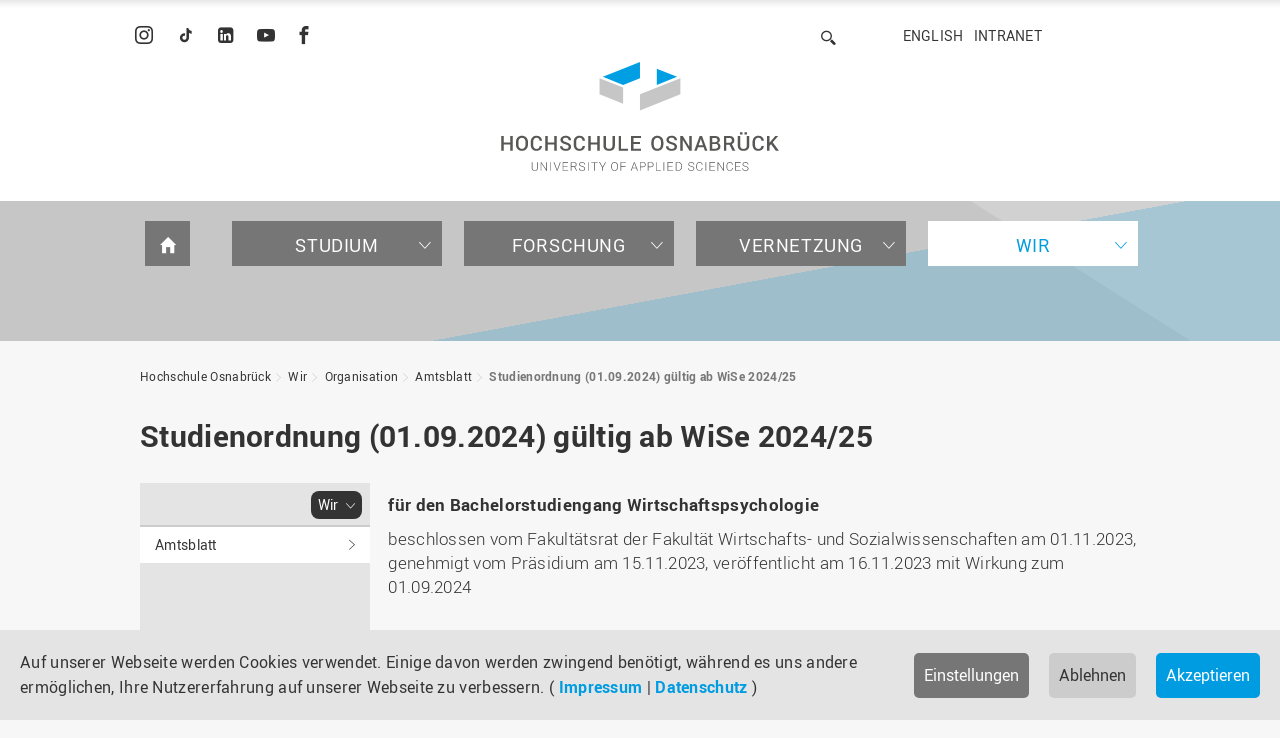

--- FILE ---
content_type: text/html; charset=utf-8
request_url: https://www.hs-osnabrueck.de/amtsblatt/2023/11/studienordnung-01092024-gueltig-ab-wise-2024-25-1/
body_size: 18301
content:
<!DOCTYPE html>
<html lang="de">
<head><meta http-equiv="X-UA-Compatible" content="IE=edge,chrome=1" />

<meta charset="utf-8">
<!-- 
	======= Umsetzung und Wartung: cron IT GmbH, www.cron.eu =======

	This website is powered by TYPO3 - inspiring people to share!
	TYPO3 is a free open source Content Management Framework initially created by Kasper Skaarhoj and licensed under GNU/GPL.
	TYPO3 is copyright 1998-2026 of Kasper Skaarhoj. Extensions are copyright of their respective owners.
	Information and contribution at https://typo3.org/
-->


<link rel="icon" href="/_assets/23204c9ea37a48984dce020025731aa8/Icons/hsos-favicon.png" type="image/png">
<title>Studienordnung (01.09.2024) gültig ab WiSe 2024/25 | Hochschule Osnabrück</title>
<meta name="generator" content="TYPO3 CMS">
<meta name="description" content="für den Bachelorstudiengang Wirtschaftspsychologie">
<meta name="robots" content="index,follow">
<meta name="viewport" content="width=device-width, initial-scale=1.0">
<meta property="og:title" content="Studienordnung (01.09.2024) gültig ab WiSe 2024/25">
<meta property="og:type" content="article">
<meta property="og:url" content="https://www.hs-osnabrueck.de/amtsblatt/2023/11/studienordnung-01092024-gueltig-ab-wise-2024-25-1/">
<meta property="og:site_name" content="Hochschule Osnabrück">
<meta property="og:description" content="für den Bachelorstudiengang Wirtschaftspsychologie">
<meta name="google-site-verification" content="BqEtFWtp7j4D37n1RE0zTGCvZHeZ91fw3P2aoHR4gF4">


<link rel="stylesheet" href="/_assets/23204c9ea37a48984dce020025731aa8/Css/main.min.css?1768227338" media="all">
<link rel="stylesheet" href="/_assets/23204c9ea37a48984dce020025731aa8/Css/print.min.css?1768227342" media="print">
<link rel="stylesheet" href="/_assets/23204c9ea37a48984dce020025731aa8/Css/fonts.min.css?1768227344" media="all">
<link href="/_assets/f6ef6adaf5c92bf687a31a3adbcb0f7b/Css/news-basic.css?1756275950" rel="stylesheet" >
<link media="all" crossorigin="anonymous" href="https://www.hs-osnabrueck.de/fileadmin/sg_cookie_optin/siteroot-1/cookieOptin.css?1768295344" rel="stylesheet" >


<script src="/_assets/168defa00504c36dfb5bfee5f1b657a0/JavaScript/topwire.js?1748876027" type="module" async="1" defer="defer"></script>
<script src="/typo3temp/assets/compressed/merged-846efe0e9cbe2485a1ea99a89ff85e33.js?1768227556"></script>
<script id="cookieOptinScript" data-ignore="1" crossorigin="anonymous" defer="defer" src="https://www.hs-osnabrueck.de/fileadmin/sg_cookie_optin/siteroot-1/cookieOptin.js?1768295344"></script>
<script id="cookieOptinData" type="application/json">{"cookieGroups":[{"groupName":"essential","label":"Essenziell","description":"Essenzielle Cookies werden f\u00fcr grundlegende Funktionen der Webseite ben\u00f6tigt. Dadurch ist gew\u00e4hrleistet, dass die Webseite einwandfrei funktioniert.","required":true,"cookieData":[{"Name":"cookie_optin","Provider":"sg-cookie-optin","Purpose":"Dieses Cookie wird verwendet, um Ihre Cookie-Einstellungen f\u00fcr diese Website zu speichern.","Lifetime":"1 Jahr","index":0,"crdate":1764675225,"tstamp":1768229667,"pseudo":false},{"Name":"SgCookieOptin.lastPreferences","Provider":"sg-cookie-optin","Purpose":"Dieser Wert speichert Ihre Consent-Einstellungen. Unter anderem eine zuf\u00e4llig generierte ID, f\u00fcr die historische Speicherung Ihrer vorgenommen Einstellungen, falls der Webseiten-Betreiber dies eingestellt hat.","Lifetime":"1 Jahr","index":1,"crdate":1764675225,"tstamp":1768229667,"pseudo":false},{"Name":"","Provider":"","Purpose":"","Lifetime":"","index":2,"crdate":"","tstamp":"","pseudo":true}],"scriptData":[],"loadingHTML":"","loadingJavaScript":""},{"groupName":"tracking","label":"Tracking","description":"Wir verwenden Matomo zur anonymisierten Reichweitenmessung.\r\nIhre IP-Adresse wird gek\u00fcrzt gespeichert; es werden keine nutzerbezogenen Profile erstellt.","googleService":0,"googleName":"","dependentGroups":"","dependentGroupTitles":"","required":false,"cookieData":[],"scriptData":[{"title":"Matomo - Site 5 (HSOS)","script":"var _paq = window._paq = window._paq || [];\r\n  \/* tracker methods like \"setCustomDimension\" should be called before \"trackPageView\" *\/\r\n  _paq.push(['trackPageView']);\r\n  _paq.push(['enableLinkTracking']);\r\n  (function() {\r\n    var u=\"https:\/\/piwik.hs-osnabrueck.de\/\";\r\n    _paq.push(['setTrackerUrl', u+'matomo.php']);\r\n    _paq.push(['setSiteId', '5']);\r\n    var d=document, g=d.createElement('script'), s=d.getElementsByTagName('script')[0];\r\n    g.async=true; g.src=u+'matomo.js'; s.parentNode.insertBefore(g,s);\r\n  })();","html":"<img referrerpolicy=\"no-referrer-when-downgrade\" src=\"https:\/\/piwik.hs-osnabrueck.de\/matomo.php?idsite=5&amp;rec=1\" style=\"border:0\" alt=\"\" \/>","index":0}],"loadingHTML":"<img referrerpolicy=\"no-referrer-when-downgrade\" src=\"https:\/\/piwik.hs-osnabrueck.de\/matomo.php?idsite=5&amp;rec=1\" style=\"border:0\" alt=\"\" \/>\n\n","loadingJavaScript":"https:\/\/www.hs-osnabrueck.de\/fileadmin\/sg_cookie_optin\/siteroot-1\/tracking-0.js","crdate":1764867403,"tstamp":1768229667},{"groupName":"iframes","label":"Externe Inhalte","description":"Wir verwenden auf unserer Website externe Inhalte, um Ihnen zus\u00e4tzliche Informationen, z. B. in Form von YouTube-Videos, anzubieten.","required":false,"cookieData":[]}],"cssData":{"color_box":"#FFFFFF","color_headline":"#333333","color_text":"#666666","color_confirmation_background":"#009ce1","color_confirmation_text":"#FFFFFF","color_checkbox":"#678297","color_checkbox_required":"#767676","color_button_all":"#009ce1","color_button_all_hover":"#678297","color_button_all_text":"#FFFFFF","color_button_specific":"#767676","color_button_specific_hover":"#666666","color_button_specific_text":"#FFFFFF","color_button_essential":"#767676","color_button_essential_hover":"#666666","color_button_essential_text":"#FFFFFF","color_button_close":"#FFFFFF","color_button_close_hover":"#f7f7f7","color_button_close_text":"#333333","color_list":"#8696A9","color_list_text":"#FFFFFF","color_table":"#FFFFFF","color_Table_data_text":"#333333","color_table_header":"#f7f7f7","color_table_header_text":"#333333","color_full_box":"#678297","color_full_headline":"#FFFFFF","color_full_text":"#FFFFFF","color_full_button_close":"#678297","color_full_button_close_hover":"#8696A9","color_full_button_close_text":"#FFFFFF","iframe_color_consent_box_background":"#e4e4e4","iframe_color_button_load_one":"#009ce1","iframe_color_button_load_one_hover":"#678297","iframe_color_button_load_one_text":"#FFFFFF","iframe_color_open_settings":"#009ce1","banner_color_box":"#e4e4e4","banner_color_text":"#333333","banner_color_link_text":"#009ce1","banner_color_button_settings":"#767676","banner_color_button_settings_hover":"#666666","banner_color_button_settings_text":"#FFFFFF","banner_color_button_accept_essential":"#cccccc","banner_color_button_accept_essential_hover":"#c6c6c6","banner_color_button_accept_essential_text":"#333333","banner_color_button_accept":"#009ce1","banner_color_button_accept_hover":"#678297","banner_color_button_accept_text":"#FFFFFF","color_fingerprint_image":"#FFFFFF","color_fingerprint_background":"#009ce1","color_focus_outline":"#009ce1"},"footerLinks":[{"url":"\/impressum\/?disableOptIn=1&cHash=a903216e62185468cc831060ae749054","name":"Impressum","uid":60,"index":0},{"url":"\/datenschutz\/?disableOptIn=1&cHash=062002f0d07b49a10274c9d81c3a73bd","name":"Datenschutz","uid":61,"index":1}],"iFrameGroup":{"groupName":"iframes","label":"Externe Inhalte","description":"Wir verwenden auf unserer Website externe Inhalte, um Ihnen zus\u00e4tzliche Informationen, z. B. in Form von YouTube-Videos, anzubieten.","required":false,"cookieData":[]},"settings":{"banner_enable":true,"banner_force_min_width":0,"version":11,"banner_position":0,"banner_show_settings_button":true,"cookie_lifetime":365,"session_only_essential_cookies":false,"iframe_enabled":true,"minify_generated_data":true,"show_button_close":false,"activate_testing_mode":false,"disable_powered_by":true,"disable_for_this_language":false,"set_cookie_for_domain":"","save_history_webhook":"https:\/\/www.hs-osnabrueck.de\/?saveOptinHistory","cookiebanner_whitelist_regex":"","banner_show_again_interval":14,"identifier":1,"language":0,"render_assets_inline":false,"consider_do_not_track":false,"domains_to_delete_cookies_for":"","subdomain_support":false,"overwrite_baseurl":"","unified_cookie_name":true,"disable_usage_statistics":false,"fingerprint_position":1,"iframe_replacement_background_image":"https:\/\/www.hs-osnabrueck.de\/fileadmin\/Startseite-Slider\/Cookie-Banner\/Overlay_Cookie_Banner_YouTube.png","monochrome_enabled":false,"show_fingerprint":true,"disable_automatic_loading":false,"automatic_script_activation":false,"auto_action_for_bots":0},"textEntries":{"header":"Datenschutzeinstellungen","description":"Auf unserer Webseite werden Cookies verwendet. Einige davon werden zwingend ben\u00f6tigt. Andere erm\u00f6glichen es uns, Ihre Nutzererfahrung auf unserer Webseite zu verbessern.","accept_all_text":"Alle akzeptieren","accept_specific_text":"Speichern & schlie\u00dfen","accept_essential_text":"Nur essenzielle Cookies akzeptieren","extend_box_link_text":"Weitere Informationen anzeigen","extend_box_link_text_close":"Weitere Informationen verstecken","extend_table_link_text":"Cookie-Informationen anzeigen","extend_table_link_text_close":"Cookie-Informationen verstecken","cookie_name_text":"Name","cookie_provider_text":"Anbieter","cookie_purpose_text":"Zweck","cookie_lifetime_text":"Laufzeit","iframe_button_allow_all_text":"Alle externen Inhalte erlauben","iframe_button_allow_one_text":"Einmalig erlauben","iframe_button_reject_text":"Nicht erlauben","iframe_button_load_one_text":"Externen Inhalt laden","iframe_open_settings_text":"Einstellungen anzeigen","iframe_button_load_one_description":"","banner_button_accept_text":"Akzeptieren","banner_button_accept_essential_text":"Ablehnen","banner_button_settings_text":"Einstellungen","banner_description":"Auf unserer Webseite werden Cookies verwendet. Einige davon werden zwingend ben\u00f6tigt, w\u00e4hrend es uns andere erm\u00f6glichen, Ihre Nutzererfahrung auf unserer Webseite zu verbessern.","save_confirmation_text":"Cookie-Einstellungen erfolgreich gespeichert","user_hash_text":"User-Hash","dependent_groups_text":"Abh\u00e4ngig von:","fingerprint_aria_label_text":"Cookies verwalten","contrastToggleAriaLabelText":"Dunkelmodus umschalten"},"placeholders":{"iframe_consent_description":"<p class=\"sg-cookie-optin-box-flash-message\"><\/p>"},"mustacheData":{"template":{"template_html":"<!--googleoff: index-->\n<div data-nosnippet class=\"sg-cookie-optin-box\">\n\t{{#settings.show_button_close}}\n\t\t<span class=\"sg-cookie-optin-box-close-button\">\u2715<\/span>\n\t{{\/settings.show_button_close}}\n\n\t{{#settings.monochrome_enabled}}\n\t<button\n\t\tid=\"sg-cookie-optin-box-toggle-contrast\"\n\t\tclass=\"sg-cookie-optin-box-toggle-contrast\"\n\t\taria-label=\"{{{textEntries.contrastToggleAriaLabelText}}}\"\n\t>\n\t\t<svg xmlns=\"http:\/\/www.w3.org\/2000\/svg\" viewBox=\"0 0 512 512\" role=\"presentation\"><path d=\"M448 256c0-106-86-192-192-192l0 384c106 0 192-86 192-192zM0 256a256 256 0 1 1 512 0A256 256 0 1 1 0 256z\"><\/path><\/svg>\n\t<\/button>\n\t{{\/settings.monochrome_enabled}}\n\n\t<strong class=\"sg-cookie-optin-box-header\">{{{textEntries.header}}}<\/strong>\n\t<p class=\"sg-cookie-optin-box-description\">{{{textEntries.description}}}<\/p>\n\n\t<ul class=\"sg-cookie-optin-box-cookie-list\">\n\t\t{{#cookieGroups}}\n\t\t\t<li class=\"sg-cookie-optin-box-cookie-list-item\">\n\t\t\t\t<label >\n\t\t\t\t\t<input class=\"sg-cookie-optin-checkbox\"\n\t\t\t\t\t   type=\"checkbox\"\n\t\t\t\t\t   name=\"cookies[]\"\n\t\t\t\t\t   value=\"{{groupName}}\"\n\t\t\t\t\t   {{#required}}checked=\"1\"{{\/required}}\n\t\t\t\t\t   {{#required}}disabled=\"1\"{{\/required}}>\n\t\t\t\t\t<span class=\"sg-cookie-optin-checkbox-label\" role=\"checkbox\"\n\t\t\t\t\t\t  {{#required}}aria-checked=\"true\"{{\/required}}\n\t\t\t\t\t\t  {{#required}}aria-disabled=\"true\"{{\/required}}\n\t\t\t\t\t\t  {{^required}}aria-checked=\"false\"{{\/required}}>{{{label}}}<\/span>\n\t\t\t\t<\/label>\n\t\t\t<\/li>\n\t\t{{\/cookieGroups}}\n\t<\/ul>\n\n\t<div class=\"sg-cookie-optin-box-button\">\n\t\t<button  class=\"sg-cookie-optin-box-button-accept-all\">{{{textEntries.accept_all_text}}}<\/button>\n\t\t<button  class=\"sg-cookie-optin-box-button-accept-specific\">{{{textEntries.accept_specific_text}}}<\/button>\n\t\t<button  class=\"sg-cookie-optin-box-button-accept-essential\">{{{textEntries.accept_essential_text}}}<\/button>\n\t<\/div>\n\n\t<ul class=\"sg-cookie-optin-box-cookie-detail-list\" aria-hidden=\"true\">\n\t\t{{#cookieGroups}}\n\t\t\t<li class=\"sg-cookie-optin-box-cookie-detail-list-item\">\n\t\t\t\t<strong class=\"sg-cookie-optin-box-cookie-detail-header\">{{{label}}}<\/strong>\n\t\t\t\t<p class=\"sg-cookie-optin-box-cookie-detail-description\">{{{description}}}<\/p>\n\t\t\t\t{{#dependentGroups}}\n\t\t\t\t<div class=\"sg-cookie-optin-dependent-groups\">{{{textEntries.dependent_groups_text}}} {{dependentGroupTitles}}<\/div>\n\t\t\t\t{{\/dependentGroups}}\n\n\t\t\t\t<div class=\"sg-cookie-optin-box-cookie-detail-sublist\" aria-hidden=\"true\">\n\t\t\t\t\t{{#cookieData}}\n\t\t\t\t\t\t{{^pseudo}}\n\t\t\t\t\t\t\t<table role=\"grid\">\n\t\t\t\t\t\t\t\t<tbody role=\"rowgroup\">\n\t\t\t\t\t\t\t\t\t{{#index}}<tr role=\"row\" class=\"divider\"><td role=\"cell\" colspan=\"2\">&nbsp;<\/td><\/tr>{{\/index}}\n\t\t\t\t\t\t\t\t\t<tr role=\"row\">\n\t\t\t\t\t\t\t\t\t\t<th scope=\"row\">{{{textEntries.cookie_name_text}}}<\/th>\n\t\t\t\t\t\t\t\t\t\t<td role=\"cell\">{{{Name}}}<\/td>\n\t\t\t\t\t\t\t\t\t<\/tr>\n\t\t\t\t\t\t\t\t\t<tr role=\"row\">\n\t\t\t\t\t\t\t\t\t\t<th scope=\"row\">{{{textEntries.cookie_provider_text}}}<\/th>\n\t\t\t\t\t\t\t\t\t\t<td role=\"cell\">{{{Provider}}}<\/td>\n\t\t\t\t\t\t\t\t\t<\/tr>\n\t\t\t\t\t\t\t\t\t<tr role=\"row\">\n\t\t\t\t\t\t\t\t\t\t<th scope=\"row\">{{{textEntries.cookie_lifetime_text}}}<\/th>\n\t\t\t\t\t\t\t\t\t\t<td role=\"cell\">{{{Lifetime}}}<\/td>\n\t\t\t\t\t\t\t\t\t<\/tr>\n\t\t\t\t\t\t\t\t\t<tr role=\"row\">\n\t\t\t\t\t\t\t\t\t\t<th scope=\"row\">{{{textEntries.cookie_purpose_text}}}<\/th>\n\t\t\t\t\t\t\t\t\t\t<td role=\"cell\" class=\"sg-cookie-optin-box-table-reason\">{{{Purpose}}}<\/td>\n\t\t\t\t\t\t\t\t\t<\/tr>\n\t\t\t\t\t\t\t\t<\/tbody>\n\t\t\t\t\t\t\t<\/table>\n\t\t\t\t\t\t{{\/pseudo}}\n\t\t\t\t\t{{\/cookieData}}\n\t\t\t\t<\/div>\n\n\t\t\t\t{{#cookieData}}\n\t\t\t\t\t{{^index}}<a role=\"button\" class=\"sg-cookie-optin-box-sublist-open-more-link\" aria-expanded=\"false\" href=\"#\">{{{textEntries.extend_table_link_text}}}\n\t\t\t\t\t\t<span>\n\t\t\t\t\t\t\t<svg class=\"sg-cookie-optin-box-sublist-open-more-symbol\" fill='currentColor' xmlns='http:\/\/www.w3.org\/2000\/svg'\n\t\t\t\t\t\t\t\t viewBox='0 0 512 512' aria-hidden=\"true\" focusable=\"false\">\n\t\t\t\t\t\t\t\t<path d='M504 256c0 137-111 248-248 248S8 393 8 256 119 8 256 8s248 111 248 248zM273 369.9l135.5-135.5c9.4-9.4 9.4-24.6 0-33.9l-17-17c-9.4-9.4-24.6-9.4-33.9 0L256 285.1 154.4 183.5c-9.4-9.4-24.6-9.4-33.9 0l-17 17c-9.4 9.4-9.4 24.6 0 33.9L239 369.9c9.4 9.4 24.6 9.4 34 0z'\/>\n\t\t\t\t\t\t\t<\/svg>\n\t\t\t\t\t\t<\/span>\n\t\t\t\t\t<\/a>{{\/index}}\n\t\t\t\t{{\/cookieData}}\n\t\t\t<\/li>\n\t\t{{\/cookieGroups}}\n\t<\/ul>\n\n\t<div class=\"sg-cookie-optin-box-open-more\">\n\t\t<a class=\"sg-cookie-optin-box-open-more-link\" aria-expanded=\"false\" href=\"#\">{{{textEntries.extend_box_link_text}}}\n\t\t\t<span>\n\t\t\t\t<svg class=\"sg-cookie-optin-box-sublist-open-more-symbol\" fill='currentColor' xmlns='http:\/\/www.w3.org\/2000\/svg'\n\t\t\t\t\t viewBox='0 0 512 512' aria-hidden=\"true\" focusable=\"false\">\n\t\t\t\t\t<path d='M504 256c0 137-111 248-248 248S8 393 8 256 119 8 256 8s248 111 248 248zM273 369.9l135.5-135.5c9.4-9.4 9.4-24.6 0-33.9l-17-17c-9.4-9.4-24.6-9.4-33.9 0L256 285.1 154.4 183.5c-9.4-9.4-24.6-9.4-33.9 0l-17 17c-9.4 9.4-9.4 24.6 0 33.9L239 369.9c9.4 9.4 24.6 9.4 34 0z'\/>\n\t\t\t\t<\/svg>\n\t\t\t<\/span>\n\t\t<\/a>\n\t<\/div>\n\n\t<div class=\"sg-cookie-optin-box-footer\">\n\t\t<div class=\"sg-cookie-optin-box-copyright\">\n\t\t\t<a  class=\"sg-cookie-optin-box-copyright-link{{#settings.disable_powered_by}} sg-cookie-optin-box-copyright-link-hidden{{\/settings.disable_powered_by}}\"\n\t\t\t   href=\"https:\/\/www.sgalinski.de\/typo3-produkte-webentwicklung\/sgalinski-cookie-optin\/\"\n\t\t\t   rel=\"noopener\"\n\t\t\t   target=\"_blank\">\n\t\t\t\tPowered by<br>sgalinski Cookie Consent\n\t\t\t<\/a>\n\t\t<\/div>\n\n\t\t<div class=\"sg-cookie-optin-box-footer-links\">\n\t\t\t{{#footerLinks}}\n\t\t\t\t{{#index}}\n\t\t\t\t\t<span class=\"sg-cookie-optin-box-footer-divider\"> | <\/span>\n\t\t\t\t{{\/index}}\n\n\t\t\t\t<a  class=\"sg-cookie-optin-box-footer-link\" href=\"{{url}}\" target=\"_blank\">{{{name}}}<\/a>\n\t\t\t{{\/footerLinks}}\n\t\t<\/div>\n\n\t\t<div class=\"sg-cookie-optin-box-footer-user-hash-container\">\n\t\t\t{{{textEntries.user_hash_text}}}: <span class=\"sg-cookie-optin-box-footer-user-hash\"><\/span>\n\t\t<\/div>\n\t<\/div>\n<\/div>\n<!--googleon: index-->\n","template_overwritten":0,"template_selection":0,"markup":"<!--googleoff: index-->\n<div data-nosnippet class=\"sg-cookie-optin-box\">\n\n\n\t<strong class=\"sg-cookie-optin-box-header\">Datenschutzeinstellungen<\/strong>\n\t<p class=\"sg-cookie-optin-box-description\">Auf unserer Webseite werden Cookies verwendet. Einige davon werden zwingend ben\u00f6tigt. Andere erm\u00f6glichen es uns, Ihre Nutzererfahrung auf unserer Webseite zu verbessern.<\/p>\n\n\t<ul class=\"sg-cookie-optin-box-cookie-list\">\n\t\t\t<li class=\"sg-cookie-optin-box-cookie-list-item\">\n\t\t\t\t<label >\n\t\t\t\t\t<input class=\"sg-cookie-optin-checkbox\"\n\t\t\t\t\t   type=\"checkbox\"\n\t\t\t\t\t   name=\"cookies[]\"\n\t\t\t\t\t   value=\"essential\"\n\t\t\t\t\t   checked=\"1\"\n\t\t\t\t\t   disabled=\"1\">\n\t\t\t\t\t<span class=\"sg-cookie-optin-checkbox-label\" role=\"checkbox\"\n\t\t\t\t\t\t  aria-checked=\"true\"\n\t\t\t\t\t\t  aria-disabled=\"true\"\n\t\t\t\t\t\t  >Essenziell<\/span>\n\t\t\t\t<\/label>\n\t\t\t<\/li>\n\t\t\t<li class=\"sg-cookie-optin-box-cookie-list-item\">\n\t\t\t\t<label >\n\t\t\t\t\t<input class=\"sg-cookie-optin-checkbox\"\n\t\t\t\t\t   type=\"checkbox\"\n\t\t\t\t\t   name=\"cookies[]\"\n\t\t\t\t\t   value=\"tracking\"\n\t\t\t\t\t   \n\t\t\t\t\t   >\n\t\t\t\t\t<span class=\"sg-cookie-optin-checkbox-label\" role=\"checkbox\"\n\t\t\t\t\t\t  \n\t\t\t\t\t\t  \n\t\t\t\t\t\t  aria-checked=\"false\">Tracking<\/span>\n\t\t\t\t<\/label>\n\t\t\t<\/li>\n\t\t\t<li class=\"sg-cookie-optin-box-cookie-list-item\">\n\t\t\t\t<label >\n\t\t\t\t\t<input class=\"sg-cookie-optin-checkbox\"\n\t\t\t\t\t   type=\"checkbox\"\n\t\t\t\t\t   name=\"cookies[]\"\n\t\t\t\t\t   value=\"iframes\"\n\t\t\t\t\t   \n\t\t\t\t\t   >\n\t\t\t\t\t<span class=\"sg-cookie-optin-checkbox-label\" role=\"checkbox\"\n\t\t\t\t\t\t  \n\t\t\t\t\t\t  \n\t\t\t\t\t\t  aria-checked=\"false\">Externe Inhalte<\/span>\n\t\t\t\t<\/label>\n\t\t\t<\/li>\n\t<\/ul>\n\n\t<div class=\"sg-cookie-optin-box-button\">\n\t\t<button  class=\"sg-cookie-optin-box-button-accept-all\">Alle akzeptieren<\/button>\n\t\t<button  class=\"sg-cookie-optin-box-button-accept-specific\">Speichern & schlie\u00dfen<\/button>\n\t\t<button  class=\"sg-cookie-optin-box-button-accept-essential\">Nur essenzielle Cookies akzeptieren<\/button>\n\t<\/div>\n\n\t<ul class=\"sg-cookie-optin-box-cookie-detail-list\" aria-hidden=\"true\">\n\t\t\t<li class=\"sg-cookie-optin-box-cookie-detail-list-item\">\n\t\t\t\t<strong class=\"sg-cookie-optin-box-cookie-detail-header\">Essenziell<\/strong>\n\t\t\t\t<p class=\"sg-cookie-optin-box-cookie-detail-description\">Essenzielle Cookies werden f\u00fcr grundlegende Funktionen der Webseite ben\u00f6tigt. Dadurch ist gew\u00e4hrleistet, dass die Webseite einwandfrei funktioniert.<\/p>\n\n\t\t\t\t<div class=\"sg-cookie-optin-box-cookie-detail-sublist\" aria-hidden=\"true\">\n\t\t\t\t\t\t\t<table role=\"grid\">\n\t\t\t\t\t\t\t\t<tbody role=\"rowgroup\">\n\t\t\t\t\t\t\t\t\t\n\t\t\t\t\t\t\t\t\t<tr role=\"row\">\n\t\t\t\t\t\t\t\t\t\t<th scope=\"row\">Name<\/th>\n\t\t\t\t\t\t\t\t\t\t<td role=\"cell\">cookie_optin<\/td>\n\t\t\t\t\t\t\t\t\t<\/tr>\n\t\t\t\t\t\t\t\t\t<tr role=\"row\">\n\t\t\t\t\t\t\t\t\t\t<th scope=\"row\">Anbieter<\/th>\n\t\t\t\t\t\t\t\t\t\t<td role=\"cell\">sg-cookie-optin<\/td>\n\t\t\t\t\t\t\t\t\t<\/tr>\n\t\t\t\t\t\t\t\t\t<tr role=\"row\">\n\t\t\t\t\t\t\t\t\t\t<th scope=\"row\">Laufzeit<\/th>\n\t\t\t\t\t\t\t\t\t\t<td role=\"cell\">1 Jahr<\/td>\n\t\t\t\t\t\t\t\t\t<\/tr>\n\t\t\t\t\t\t\t\t\t<tr role=\"row\">\n\t\t\t\t\t\t\t\t\t\t<th scope=\"row\">Zweck<\/th>\n\t\t\t\t\t\t\t\t\t\t<td role=\"cell\" class=\"sg-cookie-optin-box-table-reason\">Dieses Cookie wird verwendet, um Ihre Cookie-Einstellungen f\u00fcr diese Website zu speichern.<\/td>\n\t\t\t\t\t\t\t\t\t<\/tr>\n\t\t\t\t\t\t\t\t<\/tbody>\n\t\t\t\t\t\t\t<\/table>\n\t\t\t\t\t\t\t<table role=\"grid\">\n\t\t\t\t\t\t\t\t<tbody role=\"rowgroup\">\n\t\t\t\t\t\t\t\t\t<tr role=\"row\" class=\"divider\"><td role=\"cell\" colspan=\"2\">&nbsp;<\/td><\/tr>\n\t\t\t\t\t\t\t\t\t<tr role=\"row\">\n\t\t\t\t\t\t\t\t\t\t<th scope=\"row\">Name<\/th>\n\t\t\t\t\t\t\t\t\t\t<td role=\"cell\">SgCookieOptin.lastPreferences<\/td>\n\t\t\t\t\t\t\t\t\t<\/tr>\n\t\t\t\t\t\t\t\t\t<tr role=\"row\">\n\t\t\t\t\t\t\t\t\t\t<th scope=\"row\">Anbieter<\/th>\n\t\t\t\t\t\t\t\t\t\t<td role=\"cell\">sg-cookie-optin<\/td>\n\t\t\t\t\t\t\t\t\t<\/tr>\n\t\t\t\t\t\t\t\t\t<tr role=\"row\">\n\t\t\t\t\t\t\t\t\t\t<th scope=\"row\">Laufzeit<\/th>\n\t\t\t\t\t\t\t\t\t\t<td role=\"cell\">1 Jahr<\/td>\n\t\t\t\t\t\t\t\t\t<\/tr>\n\t\t\t\t\t\t\t\t\t<tr role=\"row\">\n\t\t\t\t\t\t\t\t\t\t<th scope=\"row\">Zweck<\/th>\n\t\t\t\t\t\t\t\t\t\t<td role=\"cell\" class=\"sg-cookie-optin-box-table-reason\">Dieser Wert speichert Ihre Consent-Einstellungen. Unter anderem eine zuf\u00e4llig generierte ID, f\u00fcr die historische Speicherung Ihrer vorgenommen Einstellungen, falls der Webseiten-Betreiber dies eingestellt hat.<\/td>\n\t\t\t\t\t\t\t\t\t<\/tr>\n\t\t\t\t\t\t\t\t<\/tbody>\n\t\t\t\t\t\t\t<\/table>\n\t\t\t\t<\/div>\n\n\t\t\t\t\t<a role=\"button\" class=\"sg-cookie-optin-box-sublist-open-more-link\" aria-expanded=\"false\" href=\"#\">Cookie-Informationen anzeigen\n\t\t\t\t\t\t<span>\n\t\t\t\t\t\t\t<svg class=\"sg-cookie-optin-box-sublist-open-more-symbol\" fill='currentColor' xmlns='http:\/\/www.w3.org\/2000\/svg'\n\t\t\t\t\t\t\t\t viewBox='0 0 512 512' aria-hidden=\"true\" focusable=\"false\">\n\t\t\t\t\t\t\t\t<path d='M504 256c0 137-111 248-248 248S8 393 8 256 119 8 256 8s248 111 248 248zM273 369.9l135.5-135.5c9.4-9.4 9.4-24.6 0-33.9l-17-17c-9.4-9.4-24.6-9.4-33.9 0L256 285.1 154.4 183.5c-9.4-9.4-24.6-9.4-33.9 0l-17 17c-9.4 9.4-9.4 24.6 0 33.9L239 369.9c9.4 9.4 24.6 9.4 34 0z'\/>\n\t\t\t\t\t\t\t<\/svg>\n\t\t\t\t\t\t<\/span>\n\t\t\t\t\t<\/a>\n\t\t\t\t\t\n\t\t\t\t\t\n\t\t\t<\/li>\n\t\t\t<li class=\"sg-cookie-optin-box-cookie-detail-list-item\">\n\t\t\t\t<strong class=\"sg-cookie-optin-box-cookie-detail-header\">Tracking<\/strong>\n\t\t\t\t<p class=\"sg-cookie-optin-box-cookie-detail-description\">Wir verwenden Matomo zur anonymisierten Reichweitenmessung.\r\nIhre IP-Adresse wird gek\u00fcrzt gespeichert; es werden keine nutzerbezogenen Profile erstellt.<\/p>\n\n\t\t\t\t<div class=\"sg-cookie-optin-box-cookie-detail-sublist\" aria-hidden=\"true\">\n\t\t\t\t<\/div>\n\n\t\t\t<\/li>\n\t\t\t<li class=\"sg-cookie-optin-box-cookie-detail-list-item\">\n\t\t\t\t<strong class=\"sg-cookie-optin-box-cookie-detail-header\">Externe Inhalte<\/strong>\n\t\t\t\t<p class=\"sg-cookie-optin-box-cookie-detail-description\">Wir verwenden auf unserer Website externe Inhalte, um Ihnen zus\u00e4tzliche Informationen, z. B. in Form von YouTube-Videos, anzubieten.<\/p>\n\n\t\t\t\t<div class=\"sg-cookie-optin-box-cookie-detail-sublist\" aria-hidden=\"true\">\n\t\t\t\t<\/div>\n\n\t\t\t<\/li>\n\t<\/ul>\n\n\t<div class=\"sg-cookie-optin-box-open-more\">\n\t\t<a class=\"sg-cookie-optin-box-open-more-link\" aria-expanded=\"false\" href=\"#\">Weitere Informationen anzeigen\n\t\t\t<span>\n\t\t\t\t<svg class=\"sg-cookie-optin-box-sublist-open-more-symbol\" fill='currentColor' xmlns='http:\/\/www.w3.org\/2000\/svg'\n\t\t\t\t\t viewBox='0 0 512 512' aria-hidden=\"true\" focusable=\"false\">\n\t\t\t\t\t<path d='M504 256c0 137-111 248-248 248S8 393 8 256 119 8 256 8s248 111 248 248zM273 369.9l135.5-135.5c9.4-9.4 9.4-24.6 0-33.9l-17-17c-9.4-9.4-24.6-9.4-33.9 0L256 285.1 154.4 183.5c-9.4-9.4-24.6-9.4-33.9 0l-17 17c-9.4 9.4-9.4 24.6 0 33.9L239 369.9c9.4 9.4 24.6 9.4 34 0z'\/>\n\t\t\t\t<\/svg>\n\t\t\t<\/span>\n\t\t<\/a>\n\t<\/div>\n\n\t<div class=\"sg-cookie-optin-box-footer\">\n\t\t<div class=\"sg-cookie-optin-box-copyright\">\n\t\t\t<a  class=\"sg-cookie-optin-box-copyright-link sg-cookie-optin-box-copyright-link-hidden\"\n\t\t\t   href=\"https:\/\/www.sgalinski.de\/typo3-produkte-webentwicklung\/sgalinski-cookie-optin\/\"\n\t\t\t   rel=\"noopener\"\n\t\t\t   target=\"_blank\">\n\t\t\t\tPowered by<br>sgalinski Cookie Consent\n\t\t\t<\/a>\n\t\t<\/div>\n\n\t\t<div class=\"sg-cookie-optin-box-footer-links\">\n\n\t\t\t\t<a  class=\"sg-cookie-optin-box-footer-link\" href=\"\/impressum\/?disableOptIn=1&amp;cHash=a903216e62185468cc831060ae749054\" target=\"_blank\">Impressum<\/a>\n\t\t\t\t\t<span class=\"sg-cookie-optin-box-footer-divider\"> | <\/span>\n\n\t\t\t\t<a  class=\"sg-cookie-optin-box-footer-link\" href=\"\/datenschutz\/?disableOptIn=1&amp;cHash=062002f0d07b49a10274c9d81c3a73bd\" target=\"_blank\">Datenschutz<\/a>\n\t\t<\/div>\n\n\t\t<div class=\"sg-cookie-optin-box-footer-user-hash-container\">\n\t\t\tUser-Hash: <span class=\"sg-cookie-optin-box-footer-user-hash\"><\/span>\n\t\t<\/div>\n\t<\/div>\n<\/div>\n<!--googleon: index-->\n"},"banner":{"banner_html":"<div class=\"sg-cookie-optin-banner {{^settings.banner_position}}sg-cookie-optin-banner-bottom{{\/settings.banner_position}}\">\n\t<div class=\"sg-cookie-optin-box\">\n\t\t<div class=\"sg-cookie-optin-banner-content\">\n\t\t\t<p class=\"sg-cookie-optin-banner-description\">\n\t\t\t\t{{{textEntries.banner_description}}}\n\n\t\t\t\t{{#footerLinks}}\n\t\t\t\t\t{{#index}}\n\t\t\t\t\t\t(\n\t\t\t\t\t{{\/index}}\n\t\t\t\t{{\/footerLinks}}\n\n\t\t\t\t{{#footerLinks}}\n\t\t\t\t\t{{#index}}\n\t\t\t\t\t\t<span class=\"sg-cookie-optin-box-footer-divider\"> | <\/span>\n\t\t\t\t\t{{\/index}}\n\n\t\t\t\t\t<a class=\"sg-cookie-optin-box-footer-link\" href=\"{{url}}\" target=\"_blank\">{{{name}}}<\/a>\n\t\t\t\t{{\/footerLinks}}\n\n\t\t\t\t{{#footerLinks}}\n\t\t\t\t\t{{#index}}\n\t\t\t\t\t\t)\n\t\t\t\t\t{{\/index}}\n\t\t\t\t{{\/footerLinks}}\n\t\t\t<\/p>\n\n\t\t\t<div class=\"sg-cookie-optin-banner-button\">\n\t\t\t\t{{#settings.banner_show_settings_button}}\n\t\t\t\t\t<button class=\"sg-cookie-optin-banner-button-settings\">{{{textEntries.banner_button_settings_text}}}<\/button>\n\t\t\t\t{{\/settings.banner_show_settings_button}}\n\n\t\t\t\t<button class=\"sg-cookie-optin-banner-button-accept-essential\">{{{textEntries.banner_button_accept_essential_text}}}<\/button>\n\t\t\t\t<button class=\"sg-cookie-optin-banner-button-accept\">{{{textEntries.banner_button_accept_text}}}<\/button>\n\t\t\t<\/div>\n\t\t<\/div>\n\t<\/div>\n<\/div>\n","banner_overwritten":0,"markup":"<div class=\"sg-cookie-optin-banner sg-cookie-optin-banner-bottom\">\n\t<div class=\"sg-cookie-optin-box\">\n\t\t<div class=\"sg-cookie-optin-banner-content\">\n\t\t\t<p class=\"sg-cookie-optin-banner-description\">\n\t\t\t\tAuf unserer Webseite werden Cookies verwendet. Einige davon werden zwingend ben\u00f6tigt, w\u00e4hrend es uns andere erm\u00f6glichen, Ihre Nutzererfahrung auf unserer Webseite zu verbessern.\n\n\t\t\t\t\t\t(\n\n\n\t\t\t\t\t<a class=\"sg-cookie-optin-box-footer-link\" href=\"\/impressum\/?disableOptIn=1&amp;cHash=a903216e62185468cc831060ae749054\" target=\"_blank\">Impressum<\/a>\n\t\t\t\t\t\t<span class=\"sg-cookie-optin-box-footer-divider\"> | <\/span>\n\n\t\t\t\t\t<a class=\"sg-cookie-optin-box-footer-link\" href=\"\/datenschutz\/?disableOptIn=1&amp;cHash=062002f0d07b49a10274c9d81c3a73bd\" target=\"_blank\">Datenschutz<\/a>\n\n\t\t\t\t\t\t)\n\t\t\t<\/p>\n\n\t\t\t<div class=\"sg-cookie-optin-banner-button\">\n\t\t\t\t\t<button class=\"sg-cookie-optin-banner-button-settings\">Einstellungen<\/button>\n\n\t\t\t\t<button class=\"sg-cookie-optin-banner-button-accept-essential\">Ablehnen<\/button>\n\t\t\t\t<button class=\"sg-cookie-optin-banner-button-accept\">Akzeptieren<\/button>\n\t\t\t<\/div>\n\t\t<\/div>\n\t<\/div>\n<\/div>\n"},"iframe":{"iframe_html":"<div class=\"sg-cookie-optin-box\">\n\t{{#settings.show_button_close}}\n\t\t<span class=\"sg-cookie-optin-box-close-button\">\u2715<\/span>\n\t{{\/settings.show_button_close}}\n\n\t<strong class=\"sg-cookie-optin-box-header\">{{{iFrameGroup.label}}}<\/strong>\n\t<p class=\"sg-cookie-optin-box-description\">{{{iFrameGroup.description}}}<\/p>\n\n\t<div class=\"sg-cookie-optin-box-button\">\n\t\t<button  class=\"sg-cookie-optin-box-button-accept-all\">{{{textEntries.iframe_button_allow_all_text}}}<\/button>\n\t\t<button  class=\"sg-cookie-optin-box-button-accept-specific\">{{{textEntries.iframe_button_allow_one_text}}}<\/button>\n\t\t<button  class=\"sg-cookie-optin-box-button-iframe-reject\">{{{textEntries.iframe_button_reject_text}}}<\/button>\n\t<\/div>\n\n\t{{{placeholders.iframe_consent_description}}}\n\n\t<div class=\"sg-cookie-optin-box-footer\">\n\t\t<div class=\"sg-cookie-optin-box-copyright\">\n\t\t\t<a  class=\"sg-cookie-optin-box-copyright-link{{#settings.disable_powered_by}} sg-cookie-optin-box-copyright-link-hidden{{\/settings.disable_powered_by}}\"\n\t\t\t   href=\"https:\/\/www.sgalinski.de\/typo3-produkte-webentwicklung\/sgalinski-cookie-optin\/\"\n\t\t\t   rel=\"noopener\"\n\t\t\t   target=\"_blank\">\n\t\t\t\tPowered by<br>sgalinski Cookie Consent\n\t\t\t<\/a>\n\t\t<\/div>\n\n\t\t<div class=\"sg-cookie-optin-box-footer-links\">\n\t\t\t{{#footerLinks}}\n\t\t\t{{#index}}\n\t\t\t<span class=\"sg-cookie-optin-box-footer-divider\"> | <\/span>\n\t\t\t{{\/index}}\n\t\t\t<a  class=\"sg-cookie-optin-box-footer-link\" href=\"{{url}}\" target=\"_blank\">{{{name}}}<\/a>\n\t\t\t{{\/footerLinks}}\n\t\t<\/div>\n\t<\/div>\n<\/div>\n","iframe_overwritten":0,"markup":"<div class=\"sg-cookie-optin-box\">\n\n\t<strong class=\"sg-cookie-optin-box-header\">Externe Inhalte<\/strong>\n\t<p class=\"sg-cookie-optin-box-description\">Wir verwenden auf unserer Website externe Inhalte, um Ihnen zus\u00e4tzliche Informationen, z. B. in Form von YouTube-Videos, anzubieten.<\/p>\n\n\t<div class=\"sg-cookie-optin-box-button\">\n\t\t<button  class=\"sg-cookie-optin-box-button-accept-all\">Alle externen Inhalte erlauben<\/button>\n\t\t<button  class=\"sg-cookie-optin-box-button-accept-specific\">Einmalig erlauben<\/button>\n\t\t<button  class=\"sg-cookie-optin-box-button-iframe-reject\">Nicht erlauben<\/button>\n\t<\/div>\n\n\t<p class=\"sg-cookie-optin-box-flash-message\"><\/p>\n\n\t<div class=\"sg-cookie-optin-box-footer\">\n\t\t<div class=\"sg-cookie-optin-box-copyright\">\n\t\t\t<a  class=\"sg-cookie-optin-box-copyright-link sg-cookie-optin-box-copyright-link-hidden\"\n\t\t\t   href=\"https:\/\/www.sgalinski.de\/typo3-produkte-webentwicklung\/sgalinski-cookie-optin\/\"\n\t\t\t   rel=\"noopener\"\n\t\t\t   target=\"_blank\">\n\t\t\t\tPowered by<br>sgalinski Cookie Consent\n\t\t\t<\/a>\n\t\t<\/div>\n\n\t\t<div class=\"sg-cookie-optin-box-footer-links\">\n\t\t\t<a  class=\"sg-cookie-optin-box-footer-link\" href=\"\/impressum\/?disableOptIn=1&amp;cHash=a903216e62185468cc831060ae749054\" target=\"_blank\">Impressum<\/a>\n\t\t\t<span class=\"sg-cookie-optin-box-footer-divider\"> | <\/span>\n\t\t\t<a  class=\"sg-cookie-optin-box-footer-link\" href=\"\/datenschutz\/?disableOptIn=1&amp;cHash=062002f0d07b49a10274c9d81c3a73bd\" target=\"_blank\">Datenschutz<\/a>\n\t\t<\/div>\n\t<\/div>\n<\/div>\n"},"iframeReplacement":{"iframe_replacement_html":"<button class=\"sg-cookie-optin-iframe-consent-accept\">{{{textEntries.iframe_button_load_one_text}}}<\/button>\n{{{placeholders.iframe_consent_description}}}\n<a class=\"sg-cookie-optin-iframe-consent-link\">{{{textEntries.iframe_open_settings_text}}}<\/a>\n","iframe_replacement_overwritten":0,"markup":"<button class=\"sg-cookie-optin-iframe-consent-accept\">Externen Inhalt laden<\/button>\n<p class=\"sg-cookie-optin-box-flash-message\"><\/p>\n<a class=\"sg-cookie-optin-iframe-consent-link\">Einstellungen anzeigen<\/a>\n"},"iframeWhitelist":{"iframe_whitelist_regex":"^https:\\\/\\\/www\\.google\\.com\\\/recaptcha\\\/","markup":"^https:\\\/\\\/www\\.google\\.com\\\/recaptcha\\\/"},"services":{"youtube":{"rendered":"<p><small>Das Video wird erst nach Ihrer Einwilligung geladen. Dabei k\u00f6nnen Daten an YouTube \u00fcbermittelt und Cookies gesetzt werden.<\/small><\/p>\r\n<button class=\"sg-cookie-optin-iframe-consent-accept\">YouTube-Video laden<\/button>\r\n<p class=\"sg-cookie-optin-box-flash-message\"><\/p>\r\n<a class=\"sg-cookie-optin-iframe-consent-link\">Einstellungen anzeigen<\/a>","mustache":"<p><small>Das Video wird erst nach Ihrer Einwilligung geladen. Dabei k\u00f6nnen Daten an YouTube \u00fcbermittelt und Cookies gesetzt werden.<\/small><\/p>\r\n<button class=\"sg-cookie-optin-iframe-consent-accept\">YouTube-Video laden<\/button>\r\n{{{placeholders.iframe_consent_description}}}\r\n<a class=\"sg-cookie-optin-iframe-consent-link\">{{{textEntries.iframe_open_settings_text}}}<\/a>","replacement_html_overwritten":1,"replacement_background_image":"","regex":"youtube"},"google-maps":{"rendered":"<p><small>Die Google-Karte wird erst nach Ihrer Einwilligung geladen. Dabei k\u00f6nnen Daten an Google \u00fcbermittelt und Cookies gesetzt werden.<\/small><\/p>\r\n<button class=\"sg-cookie-optin-iframe-consent-accept\">Google-Karte laden<\/button>\r\n<p class=\"sg-cookie-optin-box-flash-message\"><\/p>\r\n<a class=\"sg-cookie-optin-iframe-consent-link\">Einstellungen anzeigen<\/a>","mustache":"<p><small>Die Google-Karte wird erst nach Ihrer Einwilligung geladen. Dabei k\u00f6nnen Daten an Google \u00fcbermittelt und Cookies gesetzt werden.<\/small><\/p>\r\n<button class=\"sg-cookie-optin-iframe-consent-accept\">Google-Karte laden<\/button>\r\n{{{placeholders.iframe_consent_description}}}\r\n<a class=\"sg-cookie-optin-iframe-consent-link\">{{{textEntries.iframe_open_settings_text}}}<\/a>","replacement_html_overwritten":1,"replacement_background_image":"https:\/\/www.hs-osnabrueck.de\/fileadmin\/Startseite-Slider\/Cookie-Banner\/Overlay_Cookie_Banner_Maps.png","regex":"maps"},"matomo":{"rendered":"<button class=\"sg-cookie-optin-iframe-consent-accept\">Externen Inhalt laden<\/button>\n<p class=\"sg-cookie-optin-box-flash-message\"><\/p>\n<a class=\"sg-cookie-optin-iframe-consent-link\">Einstellungen anzeigen<\/a>\n","mustache":"<button class=\"sg-cookie-optin-iframe-consent-accept\">{{{textEntries.iframe_button_load_one_text}}}<\/button>\r\n{{{placeholders.iframe_consent_description}}}\r\n<a class=\"sg-cookie-optin-iframe-consent-link\">{{{textEntries.iframe_open_settings_text}}}<\/a>","replacement_html_overwritten":0,"replacement_background_image":"","regex":""},"podigee":{"rendered":"<p><small>Der Podcast wird erst nach Ihrer Einwilligung geladen. Dabei k\u00f6nnen Daten an Podigee \u00fcbermittelt und Cookies gesetzt werden.<\/small><\/p>\r\n<button class=\"sg-cookie-optin-iframe-consent-accept\">Podcast laden<\/button>\r\n<p class=\"sg-cookie-optin-box-flash-message\"><\/p>\r\n<a class=\"sg-cookie-optin-iframe-consent-link\">Einstellungen anzeigen<\/a>","mustache":"<p><small>Der Podcast wird erst nach Ihrer Einwilligung geladen. Dabei k\u00f6nnen Daten an Podigee \u00fcbermittelt und Cookies gesetzt werden.<\/small><\/p>\r\n<button class=\"sg-cookie-optin-iframe-consent-accept\">Podcast laden<\/button>\r\n{{{placeholders.iframe_consent_description}}}\r\n<a class=\"sg-cookie-optin-iframe-consent-link\">{{{textEntries.iframe_open_settings_text}}}<\/a>","replacement_html_overwritten":1,"replacement_background_image":"https:\/\/www.hs-osnabrueck.de\/fileadmin\/Startseite-Slider\/Cookie-Banner\/Overlay_Cookie_Banner_Podigee.png","regex":"podigee"},"vimeo":{"rendered":"<p><small>Das Video wird erst nach Ihrer Einwilligung geladen. Dabei k\u00f6nnen Daten an Vimeo \u00fcbermittelt und Cookies gesetzt werden.<\/small><\/p>\r\n<button class=\"sg-cookie-optin-iframe-consent-accept\">Vimeo-Video laden<\/button>\r\n<p class=\"sg-cookie-optin-box-flash-message\"><\/p>\r\n<a class=\"sg-cookie-optin-iframe-consent-link\">Einstellungen anzeigen<\/a>","mustache":"<p><small>Das Video wird erst nach Ihrer Einwilligung geladen. Dabei k\u00f6nnen Daten an Vimeo \u00fcbermittelt und Cookies gesetzt werden.<\/small><\/p>\r\n<button class=\"sg-cookie-optin-iframe-consent-accept\">Vimeo-Video laden<\/button>\r\n{{{placeholders.iframe_consent_description}}}\r\n<a class=\"sg-cookie-optin-iframe-consent-link\">{{{textEntries.iframe_open_settings_text}}}<\/a>","replacement_html_overwritten":1,"replacement_background_image":"","regex":"vimeo"}}}}</script>

<script type="application/ld+json">
{
  "@context": "https://schema.org",
  "@type": "CollegeOrUniversity",
  "@id": "https://www.hs-osnabrueck.de/#organization",
  "name": "Hochschule Osnabrück",
  "url": "https://www.hs-osnabrueck.de/",
  "logo": "https://www.hs-osnabrueck.de/fileadmin/schema-org/HS-OS-Logo-Standard-rgb.jpg",
  "telephone": "+49 541 969-0",
  "email": "servicedesk@hs-osnabrueck.de",
  "address": {
    "@type": "PostalAddress",
    "streetAddress": "Albrechtstraße 30",
    "postalCode": "49076",
    "addressLocality": "Osnabrück",
    "addressRegion": "Niedersachsen",
    "addressCountry": "DE"
  },
  "sameAs": [
    "https://www.instagram.com/hs_osnabrueck",
    "https://www.tiktok.com/@hs_osnabrueck",
    "https://www.linkedin.com/school/hs-osnabrueck",
    "https://www.youtube.com/user/HochschuleOS",
    "https://www.facebook.com/hs.osnabrueck"
  ]
}
</script>
</head>
<body data-typo3-context="production">
<nav class="hsos-sticky-nav" id="main-nav" aria-label="Hauptmenu">
    <div class="hsos-sticky-nav-wrapper">
        <div class="container hsos-padding-80 hidden-xs">
            <div class="row hsos-header">
                <div class="col-md-6 hsos-social hsos-to-be-expanded">
                    
                        <ul class="list-inline">
                            
                            
                                <li><a href="https://www.instagram.com/hs_osnabrueck" target="_blank"><i class="icon-instagram"></i><span class="sr-only">Instagram</span></a></li>
                            
                            
                                <li><a href="https://www.tiktok.com/@hs_osnabrueck" target="_blank"><i class="icon-tiktok"></i><span class="sr-only">Tiktok</span></a></li>
                            
                            
                                <li><a href="https://www.linkedin.com/school/hs-osnabrueck" target="_blank"><i class="icon-linkedin-square"></i><span class="sr-only">LinkedIn</span></a></li>
                            
                            
                                <li><a href="https://www.youtube.com/user/HochschuleOS" target="_blank"><i class="icon-youtube"></i><span class="sr-only">YouTube</span></a></li>
                            
                            
                                <li><a href="https://www.facebook.com/hs.osnabrueck" target="_blank"><i class="icon-facebook"></i><span class="sr-only">Facebook</span></a></li>
                            
                        </ul>
                    
                </div>
                <div class="col-md-4 hsos-hidden hsos-header-expand-col"><a href="javascript:void()" class="hsos-header-expand"><i class="hsos-icon hsos-icon-menu fa-3x"></i><span class="sr-only">Menü</span></a></div>
                <div class="col-md-5"></div>
                <div class="col-md-6 hsos-to-be-expanded">
                    
                        <form action="/service/suche/" method="get" class="hsos-search">
                            <div class="input-group">
                                <label for="search-word-input" class="sr-only"></label>
                                <input type="text" name="q" value="" class="form-control hsos-hidden" id="search-word-input" /><span class="input-group-btn"><a href="#" class="btn btn-link hsos-toggle-search"><i class="hsos-icon hsos-icon-search"></i><span class="sr-only">Suchen</span></a></span>
                                <button type="submit" class="btn btn-link hsos-search-submit hsos-hidden">Suchen</button>
                            </div>
                        </form>
                    
                </div>
                <div class="col-md-7 hsos-links hsos-to-be-expanded">
                    <ul><li><a href="/en/"><span>English</span></a></li><li><a href="https://intranet.hs-osnabrueck.de" target="_blank">Intranet</a></li></ul>
                </div>
            </div>
            <div class="row hsos-logo">
                <div class="text-center">
                    <h5 style="background-image: url(/_assets/23204c9ea37a48984dce020025731aa8/Images/logo.svg)" class="text-replace-hsos-logo"><a href="/">Hochschule Osnabrück - University of Applied Sciences</a></h5>
                </div>
            </div>
        </div>
        <div class="hsos-main-menu-wrapper hidden-xs hsos-to-be-expanded wir">
            <div class="container hsos-padding-40">
                <div class="row hsos-main-menu">
                    <div class="col-md-24">
                        <ul class="nav nav-pills"><li data-uid="1"><a href="/"><i class="hsos-icon hsos-icon-home"></i><span class="sr-only">Home</span></a><li data-uid="3"><a href="/studium/home/">Studium</a><div class="row hsos-submenu">
                        <div class="col-md-24">
                            <a class="btn btn-link hsos-submenu-close"><i class="hsos-icon hsos-icon-close"></i></a>
                            <div class="container-fluid"><div class="row hsos-boxes hsos-lists"><div class="col-md-6">
                                                    <ul class="list-unstyled"><li><strong>Studienangebot</strong></li><li data-uid="12"><a href="/studium/studienangebot/was-soll-ich-studieren/">Was soll ich studieren?</a></li><li data-uid="21"><a href="/studium/studienangebot/studiengaenge-a-z/">Studiengänge A-Z</a></li><li data-uid="13"><a href="/studium/studienangebot/bachelor/">Bachelor</a></li><li data-uid="15"><a href="/studium/studienangebot/master/">Master</a></li><li data-uid="14"><a href="/studium/studienangebot/berufsbegleitend-oder-berufsintegrierend-studieren/">Berufsbegleitend studieren</a></li><li data-uid="17"><a href="/studium/studienangebot/duales-studium/">Duales Studium</a></li><li data-uid="11164249"><a href="/studium/studienangebot/weiterbildung/">Weiterbildung</a></li><li data-uid="11162031"><a href="/studium/studienangebot/future-skills/">Future Skills</a></li><li data-uid="9763327"><a href="/dein-studium-an-der-hochschule-osnabrueck/">Infos für Erstsemester</a></li><li data-uid="11162199"><a href="/studium/studienangebot/infos-fuer-eltern/">Infos für Eltern</a></li></ul>
                                                </div><div class="col-md-6">
                                                    <ul class="list-unstyled"><li><strong>Internationales</strong></li><li data-uid="11162444"><a href="/studium/internationales/fuer-internationale-studieninteressierte/">Für internationale Studieninteressierte</a></li><li data-uid="11164194"><a href="/studium/internationales/fuer-internationale-gaststudierende/">Für internationale Gaststudierende</a></li><li data-uid="279"><a href="/studium/internationales/sommer-und-winterprogramme/">Sommer- und Winterprogramme</a></li><li data-uid="204"><a href="/studium/internationales/outgoing/">Outgoing</a></li><li data-uid="11162458"><a href="/studium/internationales/deutsch-als-fremdsprache/">Deutsch als Fremdsprache</a></li><li data-uid="11162460"><a href="/studium/internationales/informationen-fuer-gefluechtete/">Informationen für Geflüchtete</a></li><li data-uid="11164774"><a href="/studium/internationales/foerderung-internationaler-talente-fit-in-osnabrueck/">Förderung internationaler Talente (FIT) in Osnabrück</a></li><li data-uid="1911"><a href="/studium/internationales/forschen-und-lehren/">Forschen und Lehren</a></li></ul>
                                                </div><div class="col-md-6">
                                                    <ul class="list-unstyled"><li><strong>Rund ums Studium</strong></li><li data-uid="22"><a href="/studium/rund-ums-studium/bewerbung/">Bewerbung</a></li><li data-uid="23"><a href="/studium/rund-ums-studium/beratung/">Beratung</a></li><li data-uid="24"><a href="/studium/rund-ums-studium/finanzierung/">Finanzierung</a></li><li data-uid="25"><a href="/studium/rund-ums-studium/studienorganisation/">Studienorganisation</a></li><li data-uid="11162809"><a href="/studium/rund-ums-studium/glossar/">Glossar</a></li><li data-uid="51239"><a href="/studium/rund-ums-studium/studienqualitaetsmittel/">Studienqualitätsmittel</a></li><li data-uid="26"><a href="https://www.bib.hs-osnabrueck.de/" target="_blank">Bibliothek</a></li><li data-uid="44"><a href="/learningcenter/">LearningCenter</a></li><li data-uid="33"><a href="/career-services/">Career Services</a></li></ul>
                                                </div><div class="col-md-6">
                                                    <ul class="list-unstyled"><li><strong>Studierendenleben</strong></li><li data-uid="27"><a href="/studium/studierendenleben/campus/">Campus</a></li><li data-uid="30"><a href="/studium/studierendenleben/mensen-und-cafeterien/">Mensen &amp; Cafeterien</a></li><li data-uid="261"><a href="/studium/studierendenleben/wohnen/">Wohnen</a></li><li data-uid="207"><a href="/studium/studierendenleben/mobilitaet/">Mobilität</a></li><li data-uid="29"><a href="/studium/studierendenleben/sportangebote/">Sport &amp; Hochschulsport</a></li><li data-uid="11164871"><a href="/studium/studierendenleben/engagement/">Engagement</a></li><li data-uid="31"><a href="/studium/studierendenleben/kulturelle-angebote/">Kulturelle Angebote</a></li><li data-uid="42669"><a href="/studium/studierendenleben/region-freizeitangebote/">Region &amp; Freizeitangebote</a></li></ul>
                                                </div></div></div>
                        </div>
                    </div></li><li data-uid="4"><a href="/forschung/home/">Forschung</a><div class="row hsos-submenu">
                        <div class="col-md-24">
                            <a class="btn btn-link hsos-submenu-close"><i class="hsos-icon hsos-icon-close"></i></a>
                            <div class="container-fluid"><div class="row hsos-boxes hsos-lists"><div class="col-md-6">
                                                    <ul class="list-unstyled"><li><strong>Förderung und Service</strong></li><li data-uid="10699575"><a href="/forschung/foerderung-und-service/zustaendigkeiten-und-unterstuetzung/">Zuständigkeiten und Unterstützung</a></li><li data-uid="8406"><a href="/forschung/foerderung-und-service/forschung-an-der-hs-os/">Forschung an der HS OS</a></li><li data-uid="11162016"><a href="/forschung/foerderung-und-service/foerdermoeglichkeiten/">Fördermöglichkeiten</a></li><li data-uid="924"><a href="/forschung/foerderung-und-service/foerder-abc-faq/">Förder-ABC (FAQ)</a></li><li data-uid="7064637"><a href="/forschung/foerderung-und-service/internationalisierung/">Internationalisierung</a></li><li data-uid="925"><a href="/forschung/foerderung-und-service/gute-wissenschaftliche-praxis/">Gute wissenschaftliche Praxis</a></li><li data-uid="11162020"><a href="https://www.bib.hs-osnabrueck.de/forschungsservices/forschungsdaten/" target="_blank">Forschungsdaten</a></li></ul><ul class="list-unstyled"><li><strong>Recherche</strong></li><li data-uid="101"><a href="/forschung/recherche/forschungsdatenbank/">Forschungsdatenbank</a></li><li data-uid="11162142"><a href="/forschung/recherche/ressort-drittmitteldatenbank/">Ressort-Drittmitteldatenbank</a></li><li data-uid="102"><a href="/forschung/recherche/laboreinrichtungen-und-versuchsbetriebe/">Laboreinrichtungen und Versuchsbetriebe</a></li><li data-uid="923"><a href="/forschung/recherche/expertensuche/">Expertensuche</a></li></ul>
                                                </div><div class="col-md-6">
                                                    <ul class="list-unstyled"><li><strong>Strukturen</strong></li><li data-uid="8813160"><a href="/forschung/strukturen/forschungsstrukturen/">Forschungsstrukturen</a></li><li data-uid="11162810"><a href="/forschung/strukturen/forschungsschwerpunkte/">Forschungsschwerpunkte</a></li><li data-uid="6588820"><a href="/forschung/strukturen/binnenforschungsschwerpunkte/">Binnenforschungs&shy;schwerpunkte</a></li><li data-uid="7057521"><a href="/forschung/strukturen/kompetenzzentren/">Kompetenzzentren</a></li><li data-uid="6588822"><a href="/forschung/strukturen/forschungsgruppen-und-netzwerke/">Forschungsgruppen und Netzwerke</a></li></ul>
                                                </div><div class="col-md-6">
                                                    <ul class="list-unstyled"><li><strong>Transfer &amp; Praxis</strong></li><li data-uid="11166643"><a href="/texas/">TExAS - Transformation durch Exzellenz</a></li><li data-uid="8364468"><a href="/forschung/transfer-praxis/transferstrategie-2030/">Transferstrategie 2030</a></li><li data-uid="10047478"><a href="/growth/">GROWTH - Innovative Hochschule</a></li><li data-uid="6588830"><a href="/forschung/transfer-praxis/kooperationsmoeglichkeiten/">Kooperationsmöglichkeiten</a></li><li data-uid="6588831"><a href="/forschung/transfer-praxis/forschungsergebnisse-fuer-die-praxis/">Forschungsergebnisse für die Praxis</a></li><li data-uid="6588832"><a href="/forschung/transfer-praxis/gruendungen-start-ups/">Gründungen | Start-Ups</a></li><li data-uid="6588833"><a href="/forschung/transfer-praxis/transfer-in-die-gesellschaft/">Transfer in die Gesellschaft</a></li></ul>
                                                </div><div class="col-md-6">
                                                    <ul class="list-unstyled"><li><strong>Nachwuchsförderung</strong></li><li data-uid="664044"><a href="/forschung/nachwuchsfoerderung/kooperativ-promovieren/">Kooperativ promovieren</a></li><li data-uid="6178248"><a href="/forschung/nachwuchsfoerderung/entwicklungsprofessur/">Entwicklungsprofessur</a></li></ul><ul class="list-unstyled"><li><strong>Aktuelles</strong></li><li data-uid="105"><a href="/forschung/aktuelles/forschungs-nachrichten/">Forschungs-Nachrichten</a></li><li data-uid="106"><a href="/forschung/aktuelles/veranstaltungen-und-fachtagungen/">Veranstaltungen und Fachtagungen</a></li><li data-uid="108"><a href="/forschung/aktuelles/ausschreibungen-zu-foerderungen-und-preisen/">Ausschreibungen zu Förderungen und Preisen</a></li><li data-uid="109"><a href="/forschung/aktuelles/forschungsbericht/">Forschungsbericht</a></li></ul>
                                                </div></div></div>
                        </div>
                    </div></li><li data-uid="5"><a href="/vernetzung/home/">Vernetzung</a><div class="row hsos-submenu">
                        <div class="col-md-24">
                            <a class="btn btn-link hsos-submenu-close"><i class="hsos-icon hsos-icon-close"></i></a>
                            <div class="container-fluid"><div class="row hsos-boxes hsos-lists"><div class="col-md-6">
                                                    <ul class="list-unstyled"><li><strong>Fördern und Stiften</strong></li><li data-uid="115"><a href="/vernetzung/foerdern-und-stiften/beratung-und-information/">Beratung und Information</a></li><li data-uid="111"><a href="/stiftung-fuer-angewandte-wissenschaften-osnabrueck/">Stiftung für Angewandte Wissenschaften</a></li><li data-uid="110"><a href="/foerdergesellschaft/">Fördergesellschaft</a></li><li data-uid="1875"><a href="/deutschlandstipendium/">Deutschlandstipendium</a></li><li data-uid="112"><a href="/vernetzung/foerdern-und-stiften/studyup-award/">StudyUp-Award</a></li></ul>
                                                </div><div class="col-md-6">
                                                    <ul class="list-unstyled"><li><strong>Unternehmen / Institutionen</strong></li><li data-uid="2452"><a href="/vernetzung/foerdern-und-stiften/beratung-und-information/">Kontakt Hochschulförderung</a></li><li data-uid="116"><a href="/vernetzung/unternehmen-institutionen/foerdern-und-rekrutieren/">Fördern und Rekrutieren</a></li><li data-uid="118"><a href="/vernetzung/unternehmen-institutionen/personalentwicklung/">Personalentwicklung</a></li><li data-uid="119"><a href="/forschung/transfer-praxis/kooperationsmoeglichkeiten/">Zusammenarbeit in Forschung und Transfer</a></li><li data-uid="82787"><a href="/eu-hochschulbuero/">EU-Hochschulbüro</a></li></ul>
                                                </div><div class="col-md-6">
                                                    <ul class="list-unstyled"><li><strong>Internationale Partner</strong></li><li data-uid="1054"><a href="/vernetzung/internationale-partner/partnerhochschulen/">Partnerhochschulen</a></li></ul><ul class="list-unstyled"><li><strong>Netzwerke</strong></li><li data-uid="11165432"><a href="/foerdergesellschaft/foerderprojekte-und-aktivitaeten/">Fördergesellschaft</a></li><li data-uid="121"><a href="/hzc/">Hochschulzentrum China (HZC)</a></li><li data-uid="123"><a href="/vernetzung/netzwerke/uas7/">UAS7</a></li></ul>
                                                </div><div class="col-md-6">
                                                    <ul class="list-unstyled"><li><strong>Hochschulregion Osnabrück und Lingen</strong></li><li data-uid="124"><a href="/gesundheitscampus/">Gesundheitscampus Osnabrück</a></li><li data-uid="125"><a href="/vernetzung/hochschulregion-osnabrueck-und-lingen/projekte-in-der-region/">Projekte in der Region</a></li><li data-uid="9684732"><a href="/weiterbildungsverbund-osnabrueck/">Weiterbildungsverbund Osnabrück</a></li></ul>
                                                </div></div></div>
                        </div>
                    </div></li><li data-uid="6" class="current"><a href="/wir/home/">Wir</a><div class="row hsos-submenu">
                        <div class="col-md-24">
                            <a class="btn btn-link hsos-submenu-close"><i class="hsos-icon hsos-icon-close"></i></a>
                            <div class="container-fluid"><div class="row hsos-boxes hsos-lists"><div class="col-md-6">
                                                    <ul class="list-unstyled"><li><strong>Wir stellen uns vor</strong></li><li data-uid="45"><a href="/wir/wir-stellen-uns-vor/wofuer-wir-stehen/">Wofür WIR stehen</a></li><li data-uid="46"><a href="/wir/wir-stellen-uns-vor/wir-in-zahlen/">WIR in Zahlen</a></li><li data-uid="1012081"><a href="/wir/wir-stellen-uns-vor/wir-in-der-gesellschaft/">WIR in der Gesellschaft</a></li><li data-uid="42661"><a href="/wir/wir-stellen-uns-vor/wir-durch-die-jahrzehnte/">WIR durch die Jahrzehnte</a></li><li data-uid="47"><a href="/wir/wir-stellen-uns-vor/wir-in-den-medien-und-unsere-publikationen/">WIR in den Medien und unsere Publikationen</a></li><li data-uid="8231"><a href="/wir/wir-stellen-uns-vor/wir-in-osnabrueck-und-lingen-standort-und-gebaeudeplaene/">WIR in Osnabrück und Lingen: Standort- und Gebäudepläne</a></li><li data-uid="171"><a href="/wir/wir-stellen-uns-vor/nachrichten/">Nachrichten</a></li><li data-uid="1903"><a href="/wir/wir-stellen-uns-vor/veranstaltungen/">Veranstaltungen</a></li></ul>
                                                </div><div class="col-md-6">
                                                    <ul class="list-unstyled"><li><strong>Fakultäten</strong></li><li data-uid="28"><a href="/wir/fakultaeten/aul/">Agrarwissenschaften und Landschaftsarchitektur (AuL)</a></li><li data-uid="32"><a href="/wir/fakultaeten/iui/">Ingenieurwissenschaften und Informatik (IuI)</a></li><li data-uid="99"><a href="/wir/fakultaeten/ifm/">Institut für Musik (IfM)</a></li><li data-uid="49"><a href="/wir/fakultaeten/mkt/">Management, Kultur und Technik (MKT, Campus Lingen)</a></li><li data-uid="34"><a href="/wir/fakultaeten/wiso/">Wirtschafts- und Sozialwissenschaften (WiSo)</a></li></ul>
                                                </div><div class="col-md-6">
                                                    <ul class="list-unstyled"><li><strong>Organisation</strong></li><li data-uid="96"><a href="/wir/organisation/zentrale-organe/">Zentrale Organe</a></li><li data-uid="98"><a href="/wir/organisation/organisationseinheiten/">Organisationseinheiten</a></li><li data-uid="85"><a href="/wir/organisation/studierendenschaft/">Studierendenschaft</a></li><li data-uid="78"><a href="/wir/organisation/vertretungen-und-beauftragte/">Vertretungen und Beauftragte</a></li><li data-uid="79"><a href="/wir/organisation/organisationseinheiten/bibliothek/">Bibliothek</a></li><li data-uid="19"><a href="/wir/organisation/professional-school/">Professional School</a></li><li data-uid="68" class="current"><a href="/wir/organisation/amtsblatt/">Amtsblatt</a></li><li data-uid="915"><a href="/personensuche/">Personensuche</a></li></ul>
                                                </div><div class="col-md-6">
                                                    <ul class="list-unstyled"><li><strong>Jobs und Karriere</strong></li><li data-uid="72"><a href="/wir/jobs-und-karriere/arbeiten-an-der-hochschule/">Arbeiten an der Hochschule</a></li><li data-uid="11162091"><a href="/wir/jobs-und-karriere/karriereziel-haw-professur/">Karriereziel HAW-Professur</a></li><li data-uid="70"><a href="/wir/jobs-und-karriere/stellenangebote/">Stellenangebote</a></li></ul>
                                                </div></div></div>
                        </div>
                    </div></li></ul>
                    </div>
                </div>
            </div>
        </div>
        <div class="container hsos-padding-40 visible-xs">
            <div class="row hsos-header-mobile">
                <div class="col-xs-4"><a class="btn btn-link hsos-mobile-menu-toggle"><i class="hsos-icon hsos-icon-menu fa-3x"></i></a></div>
                <div class="col-xs-16 text-center"><a href="/"><img src="/_assets/23204c9ea37a48984dce020025731aa8/Images/logo-mobile.svg" class="img-responsive hsos-full-width" alt="Hochschule Osnabrück - University of Applied Sciences - Logo"/><span class="sr-only">Hochschule Osnabrück - University of Applied Sciences</span></a></div>
                <div class="col-xs-4 text-right">
                    <a class="btn btn-link hsos-mobile-search-toggle"><i class="hsos-icon hsos-icon-search fa-3x"></i></a>
                </div>
            </div>
            <div class="row hsos-main-menu-mobile hsos-hidden">
                <div class="col-xs-24">
                    <div class="panel-group">
                        <div data-uid="3" class="panel panel-default"><div class="panel-heading"><h4 class="panel-title"><a href="/studium/home/">Studium</a><span class="next-toggle" data-toggle="collapse-parent-next"></span></h4></div><div class="panel-collapse collapse"><ul class="list-unstyled"><li data-uid="9" class=""><span data-uid="9" class="not-linked hsos-paging-slide-on-click">Studienangebot</span><ul class="list-unstyled mobile-submenu"><li data-uid="12" class=""><a href="/studium/studienangebot/was-soll-ich-studieren/">Was soll ich studieren?</a></li><li data-uid="21" class=""><a href="/studium/studienangebot/studiengaenge-a-z/">Studiengänge A-Z</a></li><li data-uid="13" class=""><a href="/studium/studienangebot/bachelor/">Bachelor</a></li><li data-uid="15" class=""><a href="/studium/studienangebot/master/">Master</a></li><li data-uid="14" class=""><a href="/studium/studienangebot/berufsbegleitend-oder-berufsintegrierend-studieren/">Berufsbegleitend studieren</a></li><li data-uid="17" class=""><a href="/studium/studienangebot/duales-studium/">Duales Studium</a></li><li data-uid="11164249" class=""><a href="/studium/studienangebot/weiterbildung/" class="hsos-paging-slide-on-init">Weiterbildung</a></li><li data-uid="11162031" class=""><a href="/studium/studienangebot/future-skills/" class="hsos-paging-slide-on-init">Future Skills</a></li><li data-uid="9763327" class=""><a href="/dein-studium-an-der-hochschule-osnabrueck/">Infos für Erstsemester</a></li><li data-uid="11162199" class=""><a href="/studium/studienangebot/infos-fuer-eltern/">Infos für Eltern</a></li></ul></li><li data-uid="20" class=""><span data-uid="20" class="not-linked hsos-paging-slide-on-click">Internationales</span><ul class="list-unstyled mobile-submenu"><li data-uid="11162444" class=""><a href="/studium/internationales/fuer-internationale-studieninteressierte/" class="hsos-paging-slide-on-init">Für internationale Studieninteressierte</a></li><li data-uid="11164194" class=""><a href="/studium/internationales/fuer-internationale-gaststudierende/" class="hsos-paging-slide-on-init">Für internationale Gaststudierende</a></li><li data-uid="279" class=""><a href="/studium/internationales/sommer-und-winterprogramme/">Sommer- und Winterprogramme</a></li><li data-uid="204" class=""><a href="/studium/internationales/outgoing/" class="hsos-paging-slide-on-init">Outgoing</a></li><li data-uid="11162458" class=""><a href="/studium/internationales/deutsch-als-fremdsprache/">Deutsch als Fremdsprache</a></li><li data-uid="11162460" class=""><a href="/studium/internationales/informationen-fuer-gefluechtete/" class="hsos-paging-slide-on-init">Informationen für Geflüchtete</a></li><li data-uid="11164774" class=""><a href="/studium/internationales/foerderung-internationaler-talente-fit-in-osnabrueck/" class="hsos-paging-slide-on-init">Förderung internationaler Talente (FIT) in Osnabrück</a></li><li data-uid="1911" class=""><a href="/studium/internationales/forschen-und-lehren/" class="hsos-paging-slide-on-init">Forschen und Lehren</a></li></ul></li><li data-uid="8" class=""><span data-uid="8" class="not-linked hsos-paging-slide-on-click">Rund ums Studium</span><ul class="list-unstyled mobile-submenu"><li data-uid="22" class=""><a href="/studium/rund-ums-studium/bewerbung/" class="hsos-paging-slide-on-init">Bewerbung</a></li><li data-uid="23" class=""><a href="/studium/rund-ums-studium/beratung/">Beratung</a></li><li data-uid="24" class=""><a href="/studium/rund-ums-studium/finanzierung/">Finanzierung</a></li><li data-uid="25" class=""><a href="/studium/rund-ums-studium/studienorganisation/">Studienorganisation</a></li><li data-uid="11162809" class=""><a href="/studium/rund-ums-studium/glossar/">Glossar</a></li><li data-uid="51239" class=""><a href="/studium/rund-ums-studium/studienqualitaetsmittel/">Studienqualitätsmittel</a></li><li data-uid="26" class=""><a href="https://www.bib.hs-osnabrueck.de/" target="_blank">Bibliothek</a></li><li data-uid="44" class=""><a href="/learningcenter/">LearningCenter</a></li><li data-uid="33" class=""><a href="/career-services/">Career Services</a></li></ul></li><li data-uid="7" class=""><span data-uid="7" class="not-linked hsos-paging-slide-on-click">Studierendenleben</span><ul class="list-unstyled mobile-submenu"><li data-uid="27" class=""><a href="/studium/studierendenleben/campus/" class="hsos-paging-slide-on-init">Campus</a></li><li data-uid="30" class=""><a href="/studium/studierendenleben/mensen-und-cafeterien/">Mensen &amp; Cafeterien</a></li><li data-uid="261" class=""><a href="/studium/studierendenleben/wohnen/">Wohnen</a></li><li data-uid="207" class=""><a href="/studium/studierendenleben/mobilitaet/">Mobilität</a></li><li data-uid="29" class=""><a href="/studium/studierendenleben/sportangebote/">Sport &amp; Hochschulsport</a></li><li data-uid="11164871" class=""><a href="/studium/studierendenleben/engagement/">Engagement</a></li><li data-uid="31" class=""><a href="/studium/studierendenleben/kulturelle-angebote/">Kulturelle Angebote</a></li><li data-uid="42669" class=""><a href="/studium/studierendenleben/region-freizeitangebote/">Region &amp; Freizeitangebote</a></li></ul></li></ul></div></div><div data-uid="4" class="panel panel-default"><div class="panel-heading"><h4 class="panel-title"><a href="/forschung/home/">Forschung</a><span class="next-toggle" data-toggle="collapse-parent-next"></span></h4></div><div class="panel-collapse collapse"><ul class="list-unstyled"><li data-uid="2310" class=""><span data-uid="2310" class="not-linked hsos-paging-slide-on-click">Förderung und Service</span><ul class="list-unstyled mobile-submenu"><li data-uid="10699575" class=""><a href="/forschung/foerderung-und-service/zustaendigkeiten-und-unterstuetzung/" class="hsos-paging-slide-on-init">Zuständigkeiten und Unterstützung</a></li><li data-uid="8406" class=""><a href="/forschung/foerderung-und-service/forschung-an-der-hs-os/">Forschung an der HS OS</a></li><li data-uid="11162016" class=""><a href="/forschung/foerderung-und-service/foerdermoeglichkeiten/">Fördermöglichkeiten</a></li><li data-uid="924" class=""><a href="/forschung/foerderung-und-service/foerder-abc-faq/">Förder-ABC (FAQ)</a></li><li data-uid="7064637" class=""><a href="/forschung/foerderung-und-service/internationalisierung/">Internationalisierung</a></li><li data-uid="925" class=""><a href="/forschung/foerderung-und-service/gute-wissenschaftliche-praxis/">Gute wissenschaftliche Praxis</a></li><li data-uid="11162020" class=""><a href="https://www.bib.hs-osnabrueck.de/forschungsservices/forschungsdaten/" target="_blank">Forschungsdaten</a></li></ul></li><li data-uid="87" class=""><span data-uid="87" class="not-linked hsos-paging-slide-on-click">Recherche</span><ul class="list-unstyled mobile-submenu"><li data-uid="101" class=""><a href="/forschung/recherche/forschungsdatenbank/">Forschungsdatenbank</a></li><li data-uid="11162142" class=""><a href="/forschung/recherche/ressort-drittmitteldatenbank/">Ressort-Drittmitteldatenbank</a></li><li data-uid="102" class=""><a href="/forschung/recherche/laboreinrichtungen-und-versuchsbetriebe/">Laboreinrichtungen und Versuchsbetriebe</a></li><li data-uid="923" class=""><a href="/forschung/recherche/expertensuche/">Expertensuche</a></li></ul></li><li data-uid="2311" class=""><span data-uid="2311" class="not-linked hsos-paging-slide-on-click">Strukturen</span><ul class="list-unstyled mobile-submenu"><li data-uid="8813160" class=""><a href="/forschung/strukturen/forschungsstrukturen/">Forschungsstrukturen</a></li><li data-uid="11162810" class=""><a href="/forschung/strukturen/forschungsschwerpunkte/" class="hsos-paging-slide-on-init">Forschungsschwerpunkte</a></li><li data-uid="6588820" class=""><a href="/forschung/strukturen/binnenforschungsschwerpunkte/">Binnenforschungs&shy;schwerpunkte</a></li><li data-uid="7057521" class=""><a href="/forschung/strukturen/kompetenzzentren/">Kompetenzzentren</a></li><li data-uid="6588822" class=""><a href="/forschung/strukturen/forschungsgruppen-und-netzwerke/">Forschungsgruppen und Netzwerke</a></li></ul></li><li data-uid="6588829" class=""><span data-uid="6588829" class="not-linked hsos-paging-slide-on-click">Transfer &amp; Praxis</span><ul class="list-unstyled mobile-submenu"><li data-uid="11166643" class=""><a href="/texas/">TExAS - Transformation durch Exzellenz</a></li><li data-uid="8364468" class=""><a href="/forschung/transfer-praxis/transferstrategie-2030/">Transferstrategie 2030</a></li><li data-uid="10047478" class=""><a href="/growth/">GROWTH - Innovative Hochschule</a></li><li data-uid="6588830" class=""><a href="/forschung/transfer-praxis/kooperationsmoeglichkeiten/">Kooperationsmöglichkeiten</a></li><li data-uid="6588831" class=""><a href="/forschung/transfer-praxis/forschungsergebnisse-fuer-die-praxis/" class="hsos-paging-slide-on-init">Forschungsergebnisse für die Praxis</a></li><li data-uid="6588832" class=""><a href="/forschung/transfer-praxis/gruendungen-start-ups/" class="hsos-paging-slide-on-init">Gründungen | Start-Ups</a></li><li data-uid="6588833" class=""><a href="/forschung/transfer-praxis/transfer-in-die-gesellschaft/" class="hsos-paging-slide-on-init">Transfer in die Gesellschaft</a></li></ul></li><li data-uid="928" class=""><span data-uid="928" class="not-linked hsos-paging-slide-on-click">Nachwuchsförderung</span><ul class="list-unstyled mobile-submenu"><li data-uid="664044" class=""><a href="/forschung/nachwuchsfoerderung/kooperativ-promovieren/" class="hsos-paging-slide-on-init">Kooperativ promovieren</a></li><li data-uid="6178248" class=""><a href="/forschung/nachwuchsfoerderung/entwicklungsprofessur/">Entwicklungsprofessur</a></li></ul></li><li data-uid="88" class=""><span data-uid="88" class="not-linked hsos-paging-slide-on-click">Aktuelles</span><ul class="list-unstyled mobile-submenu"><li data-uid="105" class=""><a href="/forschung/aktuelles/forschungs-nachrichten/">Forschungs-Nachrichten</a></li><li data-uid="106" class=""><a href="/forschung/aktuelles/veranstaltungen-und-fachtagungen/">Veranstaltungen und Fachtagungen</a></li><li data-uid="108" class=""><a href="/forschung/aktuelles/ausschreibungen-zu-foerderungen-und-preisen/">Ausschreibungen zu Förderungen und Preisen</a></li><li data-uid="109" class=""><a href="/forschung/aktuelles/forschungsbericht/">Forschungsbericht</a></li></ul></li></ul></div></div><div data-uid="5" class="panel panel-default"><div class="panel-heading"><h4 class="panel-title"><a href="/vernetzung/home/">Vernetzung</a><span class="next-toggle" data-toggle="collapse-parent-next"></span></h4></div><div class="panel-collapse collapse"><ul class="list-unstyled"><li data-uid="90" class=""><span data-uid="90" class="not-linked hsos-paging-slide-on-click">Fördern und Stiften</span><ul class="list-unstyled mobile-submenu"><li data-uid="115" class=""><a href="/vernetzung/foerdern-und-stiften/beratung-und-information/">Beratung und Information</a></li><li data-uid="111" class=""><a href="/stiftung-fuer-angewandte-wissenschaften-osnabrueck/">Stiftung für Angewandte Wissenschaften</a></li><li data-uid="110" class=""><a href="/foerdergesellschaft/">Fördergesellschaft</a></li><li data-uid="1875" class=""><a href="/deutschlandstipendium/">Deutschlandstipendium</a></li><li data-uid="112" class=""><a href="/vernetzung/foerdern-und-stiften/studyup-award/" class="hsos-paging-slide-on-init">StudyUp-Award</a></li></ul></li><li data-uid="91" class=""><span data-uid="91" class="not-linked hsos-paging-slide-on-click">Unternehmen / Institutionen</span><ul class="list-unstyled mobile-submenu"><li data-uid="2452" class=""><a href="/vernetzung/foerdern-und-stiften/beratung-und-information/">Kontakt Hochschulförderung</a></li><li data-uid="116" class=""><a href="/vernetzung/unternehmen-institutionen/foerdern-und-rekrutieren/">Fördern und Rekrutieren</a></li><li data-uid="118" class=""><a href="/vernetzung/unternehmen-institutionen/personalentwicklung/">Personalentwicklung</a></li><li data-uid="119" class=""><a href="/forschung/transfer-praxis/kooperationsmoeglichkeiten/">Zusammenarbeit in Forschung und Transfer</a></li><li data-uid="82787" class=""><a href="/eu-hochschulbuero/">EU-Hochschulbüro</a></li></ul></li><li data-uid="92" class=""><span data-uid="92" class="not-linked hsos-paging-slide-on-click">Internationale Partner</span><ul class="list-unstyled mobile-submenu"><li data-uid="1054" class=""><a href="/vernetzung/internationale-partner/partnerhochschulen/">Partnerhochschulen</a></li></ul></li><li data-uid="93" class=""><span data-uid="93" class="not-linked hsos-paging-slide-on-click">Netzwerke</span><ul class="list-unstyled mobile-submenu"><li data-uid="11165432" class=""><a href="/foerdergesellschaft/foerderprojekte-und-aktivitaeten/">Fördergesellschaft</a></li><li data-uid="121" class=""><a href="/hzc/">Hochschulzentrum China (HZC)</a></li><li data-uid="123" class=""><a href="/vernetzung/netzwerke/uas7/">UAS7</a></li></ul></li><li data-uid="94" class=""><span data-uid="94" class="not-linked hsos-paging-slide-on-click">Hochschulregion Osnabrück und Lingen</span><ul class="list-unstyled mobile-submenu"><li data-uid="124" class=""><a href="/gesundheitscampus/">Gesundheitscampus Osnabrück</a></li><li data-uid="125" class=""><a href="/vernetzung/hochschulregion-osnabrueck-und-lingen/projekte-in-der-region/">Projekte in der Region</a></li><li data-uid="9684732" class=""><a href="/weiterbildungsverbund-osnabrueck/">Weiterbildungsverbund Osnabrück</a></li></ul></li></ul></div></div><div data-uid="6" class="panel-highlight panel panel-default"><div class="panel-heading"><h4 class="panel-title"><a href="/wir/home/">Wir</a><span class="next-toggle" data-toggle="collapse-parent-next"></span></h4></div><div class="panel-collapse collapse"><ul class="list-unstyled"><li data-uid="38" class=""><span data-uid="38" class="not-linked hsos-paging-slide-on-click">Wir stellen uns vor</span><ul class="list-unstyled mobile-submenu"><li data-uid="45" class=""><a href="/wir/wir-stellen-uns-vor/wofuer-wir-stehen/">Wofür WIR stehen</a></li><li data-uid="46" class=""><a href="/wir/wir-stellen-uns-vor/wir-in-zahlen/">WIR in Zahlen</a></li><li data-uid="1012081" class=""><a href="/wir/wir-stellen-uns-vor/wir-in-der-gesellschaft/" class="hsos-paging-slide-on-init">WIR in der Gesellschaft</a></li><li data-uid="42661" class=""><a href="/wir/wir-stellen-uns-vor/wir-durch-die-jahrzehnte/">WIR durch die Jahrzehnte</a></li><li data-uid="47" class=""><a href="/wir/wir-stellen-uns-vor/wir-in-den-medien-und-unsere-publikationen/" class="hsos-paging-slide-on-init">WIR in den Medien und unsere Publikationen</a></li><li data-uid="8231" class=""><a href="/wir/wir-stellen-uns-vor/wir-in-osnabrueck-und-lingen-standort-und-gebaeudeplaene/" class="hsos-paging-slide-on-init">WIR in Osnabrück und Lingen: Standort- und Gebäudepläne</a></li><li data-uid="171" class=""><a href="/wir/wir-stellen-uns-vor/nachrichten/" class="hsos-paging-slide-on-init">Nachrichten</a></li><li data-uid="1903" class=""><a href="/wir/wir-stellen-uns-vor/veranstaltungen/">Veranstaltungen</a></li></ul></li><li data-uid="39" class=""><span data-uid="39" class="not-linked hsos-paging-slide-on-click">Fakultäten</span><ul class="list-unstyled mobile-submenu"><li data-uid="28" class=""><a href="/wir/fakultaeten/aul/" class="hsos-paging-slide-on-init">Agrarwissenschaften und Landschaftsarchitektur (AuL)</a></li><li data-uid="32" class=""><a href="/wir/fakultaeten/iui/" class="hsos-paging-slide-on-init">Ingenieurwissenschaften und Informatik (IuI)</a></li><li data-uid="99" class=""><a href="/wir/fakultaeten/ifm/" class="hsos-paging-slide-on-init">Institut für Musik (IfM)</a></li><li data-uid="49" class=""><a href="/wir/fakultaeten/mkt/" class="hsos-paging-slide-on-init">Management, Kultur und Technik (MKT, Campus Lingen)</a></li><li data-uid="34" class=""><a href="/wir/fakultaeten/wiso/" class="hsos-paging-slide-on-init">Wirtschafts- und Sozialwissenschaften (WiSo)</a></li></ul></li><li data-uid="40" class="current "><span data-uid="40" class="current not-linked hsos-paging-slide-on-click">Organisation</span><ul class="list-unstyled mobile-submenu"><li data-uid="96" class=""><a href="/wir/organisation/zentrale-organe/" class="hsos-paging-slide-on-init">Zentrale Organe</a></li><li data-uid="98" class=""><a href="/wir/organisation/organisationseinheiten/">Organisationseinheiten</a></li><li data-uid="85" class=""><a href="/wir/organisation/studierendenschaft/">Studierendenschaft</a></li><li data-uid="78" class=""><a href="/wir/organisation/vertretungen-und-beauftragte/" class="hsos-paging-slide-on-init">Vertretungen und Beauftragte</a></li><li data-uid="79" class=""><a href="/wir/organisation/organisationseinheiten/bibliothek/">Bibliothek</a></li><li data-uid="19" class=""><a href="/wir/organisation/professional-school/" class="hsos-paging-slide-on-init">Professional School</a></li><li data-uid="68" class="current "><a href="/wir/organisation/amtsblatt/" class="hsos-paging-slide-on-init">Amtsblatt</a><ul class="list-unstyled mobile-submenu"><li><a href="/wir/organisation/amtsblatt/ordnungen/" class="hsos-paging-slide-on-init">Ordnungen</a></li><li><a href="/wir/organisation/amtsblatt/suche/">Suche</a></li><li><a href="/wir/organisation/amtsblatt/archiv/" class="hsos-paging-slide-on-init">Archiv</a></li></ul></li><li data-uid="915" class=""><a href="/personensuche/">Personensuche</a></li></ul></li><li data-uid="100" class=""><span data-uid="100" class="not-linked hsos-paging-slide-on-click">Jobs und Karriere</span><ul class="list-unstyled mobile-submenu"><li data-uid="72" class=""><a href="/wir/jobs-und-karriere/arbeiten-an-der-hochschule/" class="hsos-paging-slide-on-init">Arbeiten an der Hochschule</a></li><li data-uid="11162091" class=""><a href="/wir/jobs-und-karriere/karriereziel-haw-professur/" class="hsos-paging-slide-on-init">Karriereziel HAW-Professur</a></li><li data-uid="70" class=""><a href="/wir/jobs-und-karriere/stellenangebote/">Stellenangebote</a></li></ul></li></ul></div></div>
                        <div class="panel panel-default hsos-paging-header">
                            <div class="panel-heading level1"><a href="#" class="hsos-paging-parent"><span class="hsos-arrow"></span><span class="hsos-text">Zurück</span></a><a href="#" class="hsos-paging-title"></a></div>
                            <div class="panel-heading level2"><a href="#" class="hsos-paging-parent"><span class="hsos-arrow"></span><span class="hsos-text">Zurück</span></a><a href="#" class="hsos-paging-title"></a></div>
                            <div class="panel-heading level3"><a href="#" class="hsos-paging-parent"><span class="hsos-arrow"></span><span class="hsos-text">Zurück</span></a><a href="#" class="hsos-paging-title"></a></div>
                            <div class="panel-heading level4"><a href="#" class="hsos-paging-parent"><span class="hsos-arrow"></span><span class="hsos-text">Zurück</span></a><a href="#" class="hsos-paging-title"></a></div>
                        </div>
                        <div class="row hsos-main-menu-footer">
                            <div class="col-xs-24 hsos-links">
                                <ul><li><a href="/en/"><span>English</span></a></li><li><a href="https://intranet.hs-osnabrueck.de" target="_blank">Intranet</a></li></ul>
                            </div>
                        </div>
                    </div>
                </div>
            </div>
            <div class="row hsos-main-search-mobile hsos-hidden">
                <div class="col-xs-24">
                    <form action="/service/suche/" method="get" class="form-inline">
                        <div class="form-group">
                            <input type="text" name="q" value="" class="form-control"/>
                        </div>
                        <button type="submit" class="btn btn-link hsos-search-submit">Suchen</button>
                    </form>
                </div>
            </div>
        </div>
    </div>
</nav>

<header style="background-image: url(/_assets/23204c9ea37a48984dce020025731aa8/Images/logo.svg)" class="row hsos-header-sticky header-sticky">
    <div class="container hsos-padding-40">
        <div class="text-left"><a class="btn hsos-header-toggle"><i class="hsos-icon hsos-icon-menu fa-3x"></i><span class="sr-only">Menü</span></a></div>
        <div class="text-center"><a href="/"><span class="sr-only">Hochschule Osnabrück - University of Applied Sciences</span></a></div>
    </div>
</header>


<!--TYPO3SEARCH_begin-->

  <main class="hsos-padding-80">
    <div class="container hsos-padding-80">
      <div class="row hidden-xs">
        <div class="col-md-24">
          <ol class="breadcrumb">
            <li><a href="/">Hochschule Osnabrück</a></li><li><a href="/wir/home/">Wir</a></li><li>Organisation</li><li><a href="/wir/organisation/amtsblatt/">Amtsblatt</a></li><li class="active" data-breadcrumb-override><span>Studienordnung (01.09.2024) gültig ab WiSe 2024/25</span></li>
          </ol>
        </div>
      </div>
      




		
				
						<div id="c21409" class="row" >
							
								



							
							
								






							
							<div class="col-md-24">
								

    
    


    


    <div>
        
                
                        
    <div class="row">
        <div class="col-md-24 hsos-front-page">
            <h1>
                Studienordnung (01.09.2024) gültig ab WiSe 2024/25
            </h1>
        </div>
    </div>

                    
            
    </div>



							</div>
							
								



							
							
								



							
						</div>

					

			
	
      




<div id="c21408" class="row" >
    
    <div class="hsos-boxes">
        <div class="col-md-24 hsos-kachel-layout-6">
            <div id="hsos-navigation-menu" class="hsos-box hsos-box-col-1 hsos-navigation-menu hsos-navigation-menu-outer hidden-xs">
                <div class="panel-group">
                    <div class="panel panel-default hsos-panel-toolbar">
                        <div class="panel-heading">
                            <button class="mak">Wir</button>
                        </div>
                    </div>
                    <nav class="treelevel-4" aria-label="Subnavigation"><ul class="level-1"><li class="has-subpages initially-hidden"><span class="not-linked">Wir stellen uns vor</span><ul class="level-2"><li class="initially-hidden"><a href="/wir/wir-stellen-uns-vor/wofuer-wir-stehen/">Wofür WIR stehen</a></li><li class="initially-hidden"><a href="/wir/wir-stellen-uns-vor/wir-in-zahlen/">WIR in Zahlen</a></li><li class="has-subpages initially-hidden"><a href="/wir/wir-stellen-uns-vor/wir-in-der-gesellschaft/">WIR in der Gesellschaft</a><ul class="level-3"><li class="has-subpages initially-hidden"><a href="/wir/wir-stellen-uns-vor/wir-in-der-gesellschaft/themen/">Themen</a><ul class="level-4"><li class="initially-hidden"><a href="/nachhaltigkeit/">Klimaschutz</a></li></ul></li><li class="initially-hidden"><a href="/wir/wir-stellen-uns-vor/wir-in-der-gesellschaft/debatten/">Debatten</a></li><li class="has-subpages initially-hidden"><a href="/wir/wir-stellen-uns-vor/wir-in-der-gesellschaft/engagement/">Engagement</a><ul class="level-4"><li class="initially-hidden"><a href="/wir/wir-stellen-uns-vor/wir-in-der-gesellschaft/engagement/lehre/">Lehre</a></li><li class="initially-hidden"><a href="/wir/wir-stellen-uns-vor/wir-in-der-gesellschaft/engagement/forschung/">Forschung</a></li><li class="initially-hidden"><a href="/wir/wir-stellen-uns-vor/wir-in-der-gesellschaft/engagement/ak-nachhaltigkeit/">AK Nachhaltigkeit</a></li><li class="initially-hidden"><a href="/wir/wir-stellen-uns-vor/wir-in-der-gesellschaft/engagement/projekte/">Projekte</a></li><li class="initially-hidden"><a href="/wir/wir-stellen-uns-vor/wir-in-der-gesellschaft/engagement/projektfonds/">Projektfonds</a></li></ul></li><li class="initially-hidden"><a href="/wir/wir-stellen-uns-vor/wir-in-der-gesellschaft/aktivitaeten-pool/">Aktivitäten-Pool</a></li><li class="initially-hidden"><a href="/wir/wir-stellen-uns-vor/wir-in-der-gesellschaft/finanzierungspool/">Finanzierungspool</a></li></ul></li><li class="initially-hidden"><a href="/wir/wir-stellen-uns-vor/wir-durch-die-jahrzehnte/">WIR durch die Jahrzehnte</a></li><li class="has-subpages initially-hidden"><a href="/wir/wir-stellen-uns-vor/wir-in-den-medien-und-unsere-publikationen/">WIR in den Medien und unsere Publikationen</a><ul class="level-3"><li class="initially-hidden"><a href="/wir/wir-stellen-uns-vor/wir-in-den-medien-und-unsere-publikationen/wir-journal/">WIR Journal</a></li><li class="initially-hidden"><a href="/wir/wir-stellen-uns-vor/wir-in-den-medien-und-unsere-publikationen/wir-in-zahlen/">WIR in Zahlen</a></li><li class="initially-hidden"><a href="/forschung/aktuelles/forschungsbericht/">WIR forschen</a></li></ul></li><li class="has-subpages initially-hidden"><a href="/wir/wir-stellen-uns-vor/wir-in-osnabrueck-und-lingen-standort-und-gebaeudeplaene/">WIR in Osnabrück und Lingen: Standort- und Gebäudepläne</a><ul class="level-3"><li class="initially-hidden"><a href="/wir/wir-stellen-uns-vor/wir-in-osnabrueck-und-lingen-standort-und-gebaeudeplaene/standort-caprivi/">Standort Caprivi</a></li><li class="initially-hidden"><a href="/wir/wir-stellen-uns-vor/wir-in-osnabrueck-und-lingen-standort-und-gebaeudeplaene/standort-westerberg/">Standort Westerberg</a></li><li class="initially-hidden"><a href="/wir/wir-stellen-uns-vor/wir-in-osnabrueck-und-lingen-standort-und-gebaeudeplaene/standort-haste/">Standort Haste</a></li><li class="initially-hidden"><a href="/wir/wir-stellen-uns-vor/wir-in-osnabrueck-und-lingen-standort-und-gebaeudeplaene/standort-lingen/">Standort Lingen</a></li></ul></li><li class="has-subpages initially-hidden"><a href="/wir/wir-stellen-uns-vor/nachrichten/">Nachrichten</a><ul class="level-3"><li class="initially-hidden"><a href="/wir/wir-stellen-uns-vor/nachrichten/archiv/">Archiv</a></li></ul></li><li class="has-subpages initially-hidden"><a href="/wir/wir-stellen-uns-vor/veranstaltungen/">Veranstaltungen</a></li></ul></li><li class="has-subpages initially-hidden"><span class="not-linked">Fakultäten</span><ul class="level-2"><li class="has-subpages initially-hidden"><a href="/wir/fakultaeten/aul/">Agrarwissenschaften und Landschaftsarchitektur (AuL)</a><ul class="level-3"><li class="initially-hidden"><a href="/wir/fakultaeten/wir/fakultaeten/aul/studium/erstsemesterinfo/">Erstsemesterinfos</a></li><li class="has-subpages initially-hidden"><a href="/wir/fakultaeten/aul/studium/">Studium</a><ul class="level-4"><li class="initially-hidden"><a href="/wir/fakultaeten/aul/studium/bachelor/">Bachelor</a></li><li class="initially-hidden"><a href="/wir/fakultaeten/aul/studium/master/">Master</a></li><li class="initially-hidden"><a href="/wir/fakultaeten/wir/fakultaeten/aul/studium/erstsemesterinfo/">Erstsemesterinfo</a></li></ul></li><li class="has-subpages initially-hidden"><a href="/wir/fakultaeten/aul/organisation/">Organisation</a><ul class="level-4"><li class="has-subpages initially-hidden"><a href="/wir/fakultaeten/aul/organisation/dekanat/">Dekanat</a></li><li class="initially-hidden"><a href="/wir/fakultaeten/aul/organisation/gremien/">Gremien</a></li><li class="has-subpages initially-hidden"><a href="/wir/fakultaeten/aul/organisation/einrichtungen/">Einrichtungen</a><ul class="level-5"><li><a href="/wir/fakultaeten/aul/organisation/einrichtungen/labore/">Labore</a></li><li><a href="/wir/fakultaeten/aul/organisation/einrichtungen/versuchsbetriebe/">Versuchsbetriebe</a></li><li><a href="/wir/fakultaeten/aul/organisation/einrichtungen/betriebswerkstatt/">Betriebswerkstatt</a></li><li><a href="/wir/fakultaeten/aul/organisation/einrichtungen/it-center/">It-Center</a></li></ul></li><li class="has-subpages initially-hidden"><a href="/wir/fakultaeten/aul/organisation/personen-a-z/">Personen A-Z</a><ul class="level-5"><li><a href="/wir/fakultaeten/aul/organisation/personen-a-z/professorinnen-und-professoren-im-ruhestand/">Professorinnen und Professoren im Ruhestand</a></li></ul></li></ul></li><li class="initially-hidden"><a href="/wir/fakultaeten/wir/fakultaeten/aul/angebote-fuer-studieninteressierte/">Angebote für Studieninteressierte</a></li><li class="has-subpages initially-hidden"><a href="/wir/fakultaeten/aul/forschung/">Forschung</a><ul class="level-4"><li class="has-subpages initially-hidden"><a href="/wir/fakultaeten/aul/forschung/forschungsschwerpunkte/">Forschungsschwerpunkte</a><ul class="level-5"><li><a href="/wir/fakultaeten/aul/forschung/forschungsschwerpunkte/agrar-und-ernaehrungssysteme-landschafts-und-stadtentwicklung/">Agrar- und Ernährungssysteme, Landschafts- und Stadtentwicklung</a></li><li><a href="/wir/fakultaeten/aul/forschung/forschungsschwerpunkte/gesundheit-gesellschaft-wirtschaft/">Gesundheit, Gesellschaft, Wirtschaft</a></li><li><a href="/wir/fakultaeten/aul/forschung/forschungsschwerpunkte/nachhaltige-technologien-und-prozesse/">Nachhaltige Technologien und Prozesse</a></li></ul></li><li class="initially-hidden"><a href="/wir/fakultaeten/aul/forschung/binnenforschung/">Binnenforschung</a></li><li class="initially-hidden"><a href="/wir/fakultaeten/aul/forschung/publikationen/">Publikationen</a></li><li class="initially-hidden"><a href="/wir/fakultaeten/aul/forschung/forschungsprojekte/">Forschungsprojekte</a></li></ul></li><li class="has-subpages initially-hidden"><a href="/wir/fakultaeten/aul/international/">International</a><ul class="level-4"><li class="initially-hidden"><a href="/wir/fakultaeten/aul/international/englischsprachige-module/">englischsprachige Module</a></li></ul></li><li class="initially-hidden"><a href="/wir/fakultaeten/aul/international/sprachen/">Sprachkurse</a></li></ul></li><li class="has-subpages initially-hidden"><a href="/wir/fakultaeten/iui/">Ingenieurwissenschaften und Informatik (IuI)</a><ul class="level-3"><li class="has-subpages initially-hidden"><a href="/studienorientierung-iui/">Für Studieninteressierte</a><ul class="level-4"><li class="initially-hidden"><a href="/studienorientierung-iui/mint-studium-macht-spass/">MINT-Studium macht Spaß</a></li><li class="initially-hidden"><a href="/studienorientierung-iui/faq-iui-studium/">FAQ IuI-Studium</a></li><li class="has-subpages initially-hidden"><a href="/studienorientierung-iui/schnupperstudium/">Schnupperstudium</a></li><li class="initially-hidden"><a href="/studienorientierung-iui/virtuelle-laborrundgaenge-2/">Virtuelle Laborrundgänge</a></li><li class="initially-hidden"><a href="/sot-iui/studiengangsflyer/">Studiengangsflyer</a></li></ul></li><li class="has-subpages initially-hidden"><a href="/wir/fakultaeten/iui/studium/">Studium</a><ul class="level-4"><li class="has-subpages initially-hidden"><a href="/wir/fakultaeten/iui/studium/erstsemesterinfos/">Erstsemesterinfos</a><ul class="level-5"><li><a href="/wir/fakultaeten/iui/studium/erstsemesterinfos/orientierungswoche/">Orientierung Bachelor</a></li><li><a href="/wir/fakultaeten/iui/studium/erstsemesterinfos/orientierungswoche-1/">Orientierung Master</a></li><li><a href="/wir/fakultaeten/iui/studium/erstsemesterinfos/zum-studienstart/">Zum Studienstart</a></li><li><a href="/wir/fakultaeten/iui/studium/erstsemesterinfos/mentoring-programm/">Mentoring-Programm</a></li></ul></li><li class="initially-hidden"><a href="/wir/fakultaeten/iui/studium/bachelorstudiengaenge/">Bachelorstudiengänge</a></li><li class="initially-hidden"><a href="/wir/fakultaeten/iui/studium/masterstudiengaenge/">Masterstudiengänge</a></li></ul></li><li class="has-subpages initially-hidden"><a href="/wir/fakultaeten/iui/forschung/">Forschung</a><ul class="level-4"><li class="initially-hidden"><a href="/wir/fakultaeten/iui/forschung/forschungsprojekte/">Projekte</a></li><li class="initially-hidden"><a href="/wir/fakultaeten/iui/forschung/labore/">Labore</a></li><li class="initially-hidden"><a href="/forschung/strukturen/forschungsschwerpunkte/">Forschungsschwerpunkte</a></li></ul></li><li class="has-subpages initially-hidden"><a href="/wir/fakultaeten/iui/international/">International</a><ul class="level-4"><li class="has-subpages initially-hidden"><a href="/wir/fakultaeten/iui/international/incoming/">Incoming</a></li></ul></li><li class="has-subpages initially-hidden"><a href="/wir/fakultaeten/iui/organisation/">Organisation</a><ul class="level-4"><li class="initially-hidden"><a href="/wir/fakultaeten/iui/organisation/dekanat/">Dekanat</a></li><li class="initially-hidden"><a href="/wir/fakultaeten/iui/organisation/personen-a-z/">Personen A - Z</a></li><li class="initially-hidden"><a href="/wir/fakultaeten/iui/organisation/gremien/">Gremien</a></li><li class="initially-hidden"><a href="/wir/fakultaeten/iui/organisation/professorinnen-und-professoren-im-ruhestand/">Professorinnen und Professoren im Ruhestand</a></li><li class="initially-hidden"><a href="/wir/fakultaeten/iui/organisation/international-faculty-office/">International Faculty Office</a></li></ul></li></ul></li><li class="has-subpages initially-hidden"><a href="/wir/fakultaeten/ifm/">Institut für Musik (IfM)</a><ul class="level-3"><li class="initially-hidden"><a href="/studium/studienangebot/bachelor/musikerziehung-ba-elementare-musikpaedagogik/">EMP</a></li><li class="initially-hidden"><a href="/studium/studienangebot/bachelor/musikerziehung-ba-jazz/">Jazz</a></li><li class="initially-hidden"><a href="/studium/studienangebot/bachelor/musikerziehung-ba-klassik/">Klassik</a></li><li class="initially-hidden"><a href="/studium/studienangebot/bachelor/musikerziehung-ba-musical/">Musical</a></li><li class="initially-hidden"><a href="/studium/studienangebot/bachelor/musikerziehung-ba-pop/">Pop</a></li><li class="has-subpages initially-hidden"><a href="/wir/fakultaeten/ifm/bewerbung/">Bewerbung</a><ul class="level-4"><li class="initially-hidden"><a href="/wir/fakultaeten/ifm/bewerbung/faq/">FAQ</a></li><li class="initially-hidden"><a href="https://studienorganisation.hs-osnabrueck.de" target="_blank" rel="noreferrer">Bewerbungsportal</a></li><li class="initially-hidden"><a href="/wir/fakultaeten/ifm/bewerbung/anforderungen/">Anforderungen</a></li><li class="initially-hidden"><a href="/wir/fakultaeten/ifm/bewerbung/pruefungstermine/">Prüfungstermine</a></li></ul></li><li class="has-subpages initially-hidden"><a href="/wir/fakultaeten/ifm/veranstaltungen/">Veranstaltungen</a><ul class="level-4"><li class="initially-hidden"><a href="/wir/fakultaeten/ifm/veranstaltungen/studieninformationstag/">Studieninformationstag</a></li></ul></li></ul></li><li class="has-subpages initially-hidden"><a href="/wir/fakultaeten/mkt/">Management, Kultur und Technik (MKT, Campus Lingen)</a><ul class="level-3"><li class="has-subpages initially-hidden"><a href="/wir/fakultaeten/mkt/institute/">Institute</a><ul class="level-4"><li class="has-subpages initially-hidden"><a href="/wir/fakultaeten/mkt/institute/institut-fuer-duale-studiengaenge/">Institut für Duale Studiengänge</a><ul class="level-5"><li><a href="/wir/fakultaeten/mkt/institute/institut-fuer-duale-studiengaenge/organisation/">Organisation</a></li><li><a href="/wir/fakultaeten/mkt/institute/institut-fuer-duale-studiengaenge/studiengaenge/">Studiengänge</a></li><li><a href="/wir/fakultaeten/mkt/institute/institut-fuer-duale-studiengaenge/bewerbung-und-studium/">Bewerbung und Studium</a></li><li><a href="/wir/fakultaeten/mkt/institute/institut-fuer-duale-studiengaenge/zugangsvoraussetzungen/">Zugangsvoraussetzungen</a></li><li><a href="/wir/fakultaeten/mkt/institute/institut-fuer-duale-studiengaenge/theorie-praxis-transfer/">Theorie-Praxis-Transfer</a></li></ul></li><li class="has-subpages initially-hidden"><a href="/wir/fakultaeten/mkt/institute/institut-fuer-kommunikationsmanagement/">Institut für Kommunikationsmanagement</a><ul class="level-5"><li><a href="/wir/fakultaeten/mkt/institute/institut-fuer-kommunikationsmanagement/organisation/">Organisation</a></li><li><a href="/wir/fakultaeten/mkt/institute/institut-fuer-kommunikationsmanagement/studiengaenge/">Studiengänge</a></li><li><a href="/wir/fakultaeten/mkt/institute/institut-fuer-kommunikationsmanagement/praktika-und-labore/">Praktika und Labore</a></li><li><a href="/wir/fakultaeten/mkt/institute/institut-fuer-kommunikationsmanagement/praxis-und-forschungsprojekte/">Praxis- und Forschungsprojekte</a></li></ul></li><li class="has-subpages initially-hidden"><a href="/wir/fakultaeten/mkt/institute/institut-fuer-management-und-technik/">Institut für Management und Technik</a><ul class="level-5"><li><a href="/wir/fakultaeten/mkt/institute/institut-fuer-management-und-technik/praxis-und-forschungsprojekte/">Praxis- und Forschungsprojekte</a></li><li><a href="/wir/fakultaeten/mkt/institute/institut-fuer-management-und-technik/organisation/">Organisation</a></li><li><a href="/wir/fakultaeten/mkt/institute/institut-fuer-management-und-technik/studiengaenge/">Studiengänge</a></li></ul></li><li class="has-subpages initially-hidden"><a href="/wir/fakultaeten/mkt/institute/institut-fuer-theaterpaedagogik/">Institut für Theaterpädagogik</a><ul class="level-5"><li><a href="/wir/fakultaeten/mkt/institute/institut-fuer-theaterpaedagogik/organisation/">Organisation</a></li><li><a href="/studium/studienangebot/bachelor/theaterpaedagogik-ba-standort-lingen-ems/">Studiengang</a></li><li><a href="/wir/fakultaeten/mkt/institute/institut-fuer-theaterpaedagogik/praxis-und-forschungsprojekte/">Praxis- und Forschungsprojekte</a></li></ul></li></ul></li><li class="initially-hidden"><a href="/wir/fakultaeten/mkt/studiengaenge/">Studiengänge</a></li><li class="has-subpages initially-hidden"><a href="/wir/fakultaeten/mkt/organisation/">Organisation</a><ul class="level-4"><li class="initially-hidden"><a href="/wir/fakultaeten/mkt/organisation/fakultaetsleitung/">Fakultätsleitung</a></li><li class="initially-hidden"><a href="/wir/fakultaeten/mkt/organisation/fakultaetsrat/">Fakultätsrat</a></li><li class="initially-hidden"><a href="/wir/fakultaeten/mkt/institute/">Institute</a></li><li class="initially-hidden"><a href="/wir/fakultaeten/mkt/organisation/studentische-vertretung/">Studentische Vertretung</a></li><li class="initially-hidden"><a href="/wir/fakultaeten/mkt/organisation/studienkommissionen/">Studienkommissionen</a></li><li class="initially-hidden"><a href="/wir/fakultaeten/mkt/organisation/personen-a-z/">Personen A-Z</a></li></ul></li><li class="initially-hidden"><a href="/wir/fakultaeten/mkt/international-faculty-office/">International Faculty Office</a></li><li class="initially-hidden"><a href="/wir/fakultaeten/mkt/campus-lingen/">Campus Lingen</a></li></ul></li><li class="has-subpages initially-hidden"><a href="/wir/fakultaeten/wiso/">Wirtschafts- und Sozialwissenschaften (WiSo)</a><ul class="level-3"><li class="has-subpages initially-hidden"><a href="/wir/fakultaeten/wiso/studium/">Studium</a><ul class="level-4"><li class="has-subpages initially-hidden"><a href="/wir/fakultaeten/wiso/studium/erstsemester/">Erstsemester</a><ul class="level-5"><li><a href="/wir/fakultaeten/wiso/studium/erstsemester/einfuehrungswoche/">Einführungswoche</a></li><li><a href="/wir/fakultaeten/wiso/studium/erstsemester/einstufungstests/">Einstufungstests</a></li><li><a href="/wir/fakultaeten/wiso/studium/erstsemester/kompaktkurse/">Kompaktkurse</a></li><li><a href="/wir/fakultaeten/wiso/studium/erstsemester/campuscard-und-mehr/">CampusCard und mehr</a></li></ul></li><li class="initially-hidden"><a href="/wir/fakultaeten/wiso/studium/bachelor/">Bachelor</a></li><li class="initially-hidden"><a href="/wir/fakultaeten/wiso/studium/master/">Master</a></li><li class="has-subpages initially-hidden"><a href="/wir/fakultaeten/wiso/studium/weiterbildung/">Weiterbildung</a><ul class="level-5"><li><a href="/wir/fakultaeten/wiso/studium/weiterbildung/bildungsurlaub/">Bildungsurlaub</a></li></ul></li></ul></li><li class="has-subpages initially-hidden"><a href="/wir/fakultaeten/wiso/organisation/">Organisation</a><ul class="level-4"><li class="initially-hidden"><a href="/wir/fakultaeten/wiso/organisation/fakultaetsleitung/">Fakultätsleitung</a></li><li class="initially-hidden"><a href="/wir/fakultaeten/wiso/organisation/fakultaetsrat/">Fakultätsrat</a></li><li class="initially-hidden"><a href="/wir/fakultaeten/wiso/organisation/studienkommission/">Studienkommission</a></li><li class="initially-hidden"><a href="/wir/fakultaeten/wiso/organisation/fachgruppen/">Fachgruppen</a></li><li class="has-subpages initially-hidden"><a href="/wir/fakultaeten/wiso/organisation/wiso-it/">WiSo-IT</a><ul class="level-5"><li><a href="/wir/fakultaeten/wiso/organisation/wiso-it/aufgaben/">Aufgaben</a></li><li><a href="/wir/fakultaeten/wiso/organisation/wiso-it/raeume-lernzonen/">Räume / Lernzonen</a></li><li><a href="/wir/fakultaeten/wiso/organisation/wiso-it/virtuelle-desktops/">Virtuelle Desktops</a></li><li><a href="/wir/fakultaeten/wiso/organisation/wiso-it/digitale-lehre/">Digitale Lehre</a></li><li><a href="/wir/fakultaeten/wiso/organisation/wiso-it/methodenberatung-1/">Methodenberatung</a></li><li><a href="/wir/fakultaeten/wiso/organisation/wiso-it/personen/">Personen</a></li></ul></li><li class="initially-hidden"><a href="/wir/fakultaeten/wiso/organisation/personen-a-z/">Personen A–Z</a></li></ul></li><li class="has-subpages initially-hidden"><a href="/wir/fakultaeten/wiso/forschung/">Forschung</a><ul class="level-4"><li class="initially-hidden"><a href="/wir/fakultaeten/wiso/forschung/forschungsschwerpunkt/">Forschungsschwerpunkt</a></li><li class="initially-hidden"><a href="/wir/fakultaeten/wiso/forschung/binnenforschungsschwerpunkte/">Binnenforschungs&shy;schwerpunkte</a></li><li class="initially-hidden"><a href="/wir/fakultaeten/wiso/forschung/kompetenzzentren-und-forschungsgruppen/">Kompetenzzentren und Forschungsgruppen</a></li><li class="initially-hidden"><a href="/wir/fakultaeten/wiso/forschung/labore-und-forschungseinrichtungen/">Labore und Forschungs&shy;einrichtungen</a></li><li class="initially-hidden"><a href="/wir/fakultaeten/wiso/forschung/forschungsdatenbank/">Forschungsdatenbank</a></li><li class="initially-hidden"><a href="/wir/fakultaeten/wiso/forschung/promovierende/">Promovierende</a></li></ul></li><li class="has-subpages initially-hidden"><a href="/wir/fakultaeten/wiso/international/">International</a><ul class="level-4"><li class="has-subpages initially-hidden"><a href="/wir/fakultaeten/wiso/international/incoming/">Incoming</a><ul class="level-5"><li><a href="/wir/fakultaeten/wiso/international/incoming/studienangebote-praktika/">Studienangebote - Praktika</a></li><li><a href="/wir/fakultaeten/wiso/international/incoming/bewerbung/">Bewerbung</a></li></ul></li><li class="initially-hidden"><a href="/wir/fakultaeten/wiso/international/outgoing/">Outgoing</a></li><li class="has-subpages initially-hidden"><a href="/wir/fakultaeten/wiso/international/guest-lecturers/">Guest Lecturers</a><ul class="level-5"><li><a href="/wir/fakultaeten/wiso/international/guest-lecturers/block-weeks/">Block Weeks</a></li><li><a href="/wir/fakultaeten/wiso/international/guest-lecturers/international-summer-university/">International Summer University</a></li><li><a href="/wir/fakultaeten/wiso/international/guest-lecturers/erasmus/">Erasmus+</a></li></ul></li><li class="initially-hidden"><a href="/wir/fakultaeten/wiso/international/double-degrees/">Double Degrees</a></li></ul></li><li class="has-subpages initially-hidden"><a href="/wir/fakultaeten/wiso/entwicklungsqualitaet/">Entwicklungsqualität</a><ul class="level-4"><li class="initially-hidden"><a href="/wir/fakultaeten/wiso/entwicklungsqualitaet/bildungsverstaendnis/">Bildungsverständnis</a></li><li class="initially-hidden"><a href="/wir/fakultaeten/wiso/entwicklungsqualitaet/prozesskultur/">Prozesskultur</a></li><li class="initially-hidden"><a href="/wir/fakultaeten/wiso/entwicklungsqualitaet/regelkreis/">Regelkreis</a></li><li class="initially-hidden"><a href="/wir/fakultaeten/wiso/entwicklungsqualitaet/instrumente/">Instrumente</a></li></ul></li><li class="has-subpages initially-hidden"><a href="/wir/fakultaeten/wiso/wiso-2030/">WiSo 2030</a><ul class="level-4"><li class="initially-hidden"><a href="/wir/fakultaeten/wiso/wiso-2030/internationalisierung/">Internationalisierung</a></li><li class="initially-hidden"><a href="/wir/fakultaeten/wiso/wiso-2030/digitalisierung/">Digitalisierung</a></li><li class="initially-hidden"><a href="/wir/fakultaeten/wiso/wiso-2030/anwendungsorientierung/">Anwendungsorientierung</a></li><li class="initially-hidden"><a href="/wir/fakultaeten/wiso/wiso-2030/gesellschaftsorientierung/">Gesellschaftsorientierung</a></li></ul></li></ul></li></ul></li><li class="has-subpages active"><span class="initially-hidden"><span class="not-linked">Organisation</span></span><ul class="level-2"><li class="has-subpages initially-hidden"><a href="/wir/organisation/zentrale-organe/">Zentrale Organe</a><ul class="level-3"><li class="initially-hidden"><a href="/wir/organisation/zentrale-organe/praesidium/">Präsidium</a></li><li class="initially-hidden"><a href="/wir/organisation/zentrale-organe/stiftungsrat/">Stiftungsrat</a></li><li class="initially-hidden"><a href="/wir/organisation/zentrale-organe/senat/">Senat</a></li><li class="initially-hidden"><a href="/wir/organisation/zentrale-organe/strategieforum/">Strategieforum</a></li></ul></li><li class="has-subpages initially-hidden"><a href="/wir/organisation/organisationseinheiten/">Organisationseinheiten</a></li><li class="initially-hidden"><a href="/wir/organisation/studierendenschaft/">Studierendenschaft</a></li><li class="has-subpages initially-hidden"><a href="/wir/organisation/vertretungen-und-beauftragte/">Vertretungen und Beauftragte</a><ul class="level-3"><li class="initially-hidden"><a href="/personalrat/">Personalrat</a></li><li class="initially-hidden"><a href="/wir/organisation/vertretungen-und-beauftragte/schwerbehindertenvertretung/">Schwerbehindertenvertretung</a></li><li class="initially-hidden"><a href="/wir/organisation/vertretungen-und-beauftragte/beauftragte-fuer-sonderaufgaben/">Beauftragte für Sonderaufgaben</a></li><li class="initially-hidden"><a href="/agg-beschwerdestelle/">AGG-Beschwerdestelle</a></li><li class="initially-hidden"><a href="/wir/organisation/vertretungen-und-beauftragte/meldestelle-hinweisgeberschutzgesetz/">Melde&shy;stelle Hinweis&shy;geber&shy;schutz&shy;gesetz</a></li></ul></li><li class="initially-hidden"><a href="/wir/organisation/organisationseinheiten/bibliothek/">Bibliothek</a></li><li class="has-subpages initially-hidden"><a href="/wir/organisation/professional-school/">Professional School</a><ul class="level-3"><li class="initially-hidden"><a href="/wir/organisation/professional-school/beratung-und-information/">Beratung und Information</a></li><li class="has-subpages initially-hidden"><a href="/wir/organisation/professional-school/weiterbildungsangebote/">Weiterbildungsangebote</a></li><li class="has-subpages initially-hidden"><a href="/wir/organisation/professional-school/firmenkontaktmesse-chance/">Karrieremesse Chance</a><ul class="level-4"><li class="initially-hidden"><a href="/wir/organisation/professional-school/firmenkontaktmesse-chance/teilnehmende-unternehmen/">Teilnehmende Unternehmen</a></li><li class="has-subpages initially-hidden"><a href="/wir/organisation/professional-school/firmenkontaktmesse-chance/infos-fuer-besucherinnen/">Infos für Besucher*innen</a><ul class="level-5"><li><a href="/wir/organisation/professional-school/firmenkontaktmesse-chance/infos-fuer-besucherinnen/bewerbereinzelgespraeche/">Bewerbereinzelgespräche</a></li><li><a href="/wir/organisation/professional-school/firmenkontaktmesse-chance/homepages/homepages-diverse/chance/infos-fuer-besucherinnen/quick-check-lebenslauf-auf-der-chance/">Quick-Check Lebenslauf auf der CHANCE</a></li><li><a href="/wir/organisation/professional-school/firmenkontaktmesse-chance/infos-fuer-besucherinnen/online-vortraege/">Online Vorträge</a></li><li><a href="/wir/organisation/professional-school/firmenkontaktmesse-chance/infos-fuer-besucherinnen/gewinnspiel/">Gewinnspiel</a></li><li><a href="/wir/organisation/professional-school/firmenkontaktmesse-chance/infos-fuer-besucherinnen/messe-jobs/">Messe Jobs</a></li><li><a href="/wir/organisation/professional-school/firmenkontaktmesse-chance/infos-fuer-besucherinnen/bildergalerie/">Bildergalerie</a></li></ul></li><li class="initially-hidden"><a href="/wir/organisation/professional-school/firmenkontaktmesse-chance/infos-und-anmeldung-fuer-unternehmen/">Infos und Anmeldung für Unternehmen</a></li><li class="initially-hidden"><a href="/wir/organisation/professional-school/firmenkontaktmesse-chance/anfahrt-und-kontakt/">Anfahrt und Kontakt</a></li></ul></li><li class="initially-hidden"><a href="/wir/organisation/professional-school/telc-kompetenzzentrum/">Deutsch als Fremdsprache</a></li></ul></li><li class="has-subpages active"><a href="/wir/organisation/amtsblatt/">Amtsblatt</a><ul class="level-3"><li class="has-subpages initially-hidden"><a href="/wir/organisation/amtsblatt/ordnungen/">Ordnungen</a><ul class="level-4"><li class="initially-hidden"><a href="/wir/organisation/amtsblatt/ordnungen/agrarwissenschaften-und-landschaftsarchitektur/">Agrarwissenschaften und Landschaftsarchitektur</a></li><li class="initially-hidden"><a href="/wir/organisation/amtsblatt/ordnungen/ingenieurwissenschaften-und-informatik/">Ingenieurwissenschaften und Informatik</a></li><li class="initially-hidden"><a href="/wir/organisation/amtsblatt/ordnungen/management-kultur-und-technik/">Management, Kultur und Technik</a></li><li class="initially-hidden"><a href="/wir/organisation/amtsblatt/ordnungen/wirtschafts-und-sozialwissenschaften/">Wirtschafts- und Sozialwissenschaften</a></li><li class="initially-hidden"><a href="/wir/organisation/amtsblatt/ordnungen/institut-fuer-musik/">Institut für Musik</a></li></ul></li><li class="initially-hidden"><a href="/wir/organisation/amtsblatt/suche/">Suche</a></li><li class="has-subpages initially-hidden"><a href="/wir/organisation/amtsblatt/archiv/">Archiv</a><ul class="level-4"><li class="initially-hidden"><a href="/wir/organisation/amtsblatt/archiv/archiv-agrarwissenschaften-und-landschaftsarchitektur/">Archiv Agrarwissenschaften und Landschaftsarchitektur</a></li><li class="initially-hidden"><a href="/wir/organisation/amtsblatt/archiv/archiv-ingenieurwissenschaften-und-informatik/">Archiv Ingenieurwissenschaften und Informatik</a></li><li class="initially-hidden"><a href="/wir/organisation/amtsblatt/archiv/archiv-management-kultur-und-technik/">Archiv Management, Kultur und Technik</a></li><li class="initially-hidden"><a href="/wir/organisation/amtsblatt/archiv/archiv-wirtschafts-und-sozialwissenschaften/">Archiv Wirtschafts- und Sozialwissenschaften</a></li><li class="initially-hidden"><a href="/wir/organisation/amtsblatt/archiv/archiv-institut-fuer-musik/">Archiv Institut für Musik</a></li></ul></li></ul></li><li class="initially-hidden"><a href="/personensuche/">Personensuche</a></li></ul></li><li class="has-subpages initially-hidden"><span class="not-linked">Jobs und Karriere</span><ul class="level-2"><li class="has-subpages initially-hidden"><a href="/wir/jobs-und-karriere/arbeiten-an-der-hochschule/">Arbeiten an der Hochschule</a><ul class="level-3"><li class="initially-hidden"><a href="/wir/jobs-und-karriere/arbeiten-an-der-hochschule/informationen-fuer-tarifliches-personal/">Informationen für tarifliches Personal</a></li><li class="initially-hidden"><a href="/wir/jobs-und-karriere/arbeiten-an-der-hochschule/informationen-zu-professuren/">Informationen zu Professuren</a></li><li class="initially-hidden"><a href="/wir/jobs-und-karriere/arbeiten-an-der-hochschule/ansprechpersonen/">Ansprechpersonen</a></li><li class="has-subpages initially-hidden"><a href="/wir/jobs-und-karriere/arbeiten-an-der-hochschule/zusammenarbeit-und-fuehrung/">Zusammenarbeit und Führung</a><ul class="level-4"><li class="initially-hidden"><a href="/wir/jobs-und-karriere/arbeiten-an-der-hochschule/zusammenarbeit-und-fuehrung/unsere-handlungsfelder/">Unsere Handlungsfelder</a></li><li class="initially-hidden"><a href="/wir/jobs-und-karriere/arbeiten-an-der-hochschule/zusammenarbeit-und-fuehrung/kolleg-zusammenarbeit-und-fuehrung/">Kolleg Zusammenarbeit und Führung</a></li><li class="initially-hidden"><a href="/wir/jobs-und-karriere/arbeiten-an-der-hochschule/zusammenarbeit-und-fuehrung/einblicke-ins-kolleg/">Einblicke ins Kolleg</a></li><li class="initially-hidden"><a href="/wir/jobs-und-karriere/arbeiten-an-der-hochschule/zusammenarbeit-und-fuehrung/aktivitaeten-fuer-hochschulangehoerige/">Aktivitäten für Hochschulangehörige</a></li></ul></li></ul></li><li class="has-subpages initially-hidden"><a href="/wir/jobs-und-karriere/karriereziel-haw-professur/">Karriereziel HAW-Professur</a><ul class="level-3"><li class="has-subpages initially-hidden"><a href="/wir/jobs-und-karriere/karriereziel-haw-professur/mein-weg-in-die-haw-professur/">Mein Weg in die HAW-Professur</a><ul class="level-4"><li class="initially-hidden"><a href="/forschung/nachwuchsfoerderung/kooperativ-promovieren/">Auf dem Weg zur Promotion</a></li><li class="has-subpages initially-hidden"><a href="/wir/jobs-und-karriere/karriereziel-haw-professur/mein-weg-in-die-haw-professur/ab-in-die-berufspraxis/">Ab in die Berufspraxis</a><ul class="level-5"><li><a href="/wir/jobs-und-karriere/karriereziel-haw-professur/mein-weg-in-die-haw-professur/ab-in-die-berufspraxis/tandem-professur/">Tandem-Professur</a></li><li><a href="/forschung/nachwuchsfoerderung/entwicklungsprofessur/">Entwicklungsprofessur</a></li></ul></li><li class="has-subpages initially-hidden"><a href="/wir/jobs-und-karriere/karriereziel-haw-professur/mein-weg-in-die-haw-professur/lehrkompetenzen-erwerben-und-erweitern/">Lehrkompetenzen erwerben und erweitern</a><ul class="level-5"><li><a href="/wir/jobs-und-karriere/karriereziel-haw-professur/mein-weg-in-die-haw-professur/lehrkompetenzen-erwerben-und-erweitern/lehrmentoring-programm-try-it-lehre/">Lehrmentoring-Programm „Try it! Lehre“</a></li><li><a href="/wir/jobs-und-karriere/karriereziel-haw-professur/mein-weg-in-die-haw-professur/lehrkompetenzen-erwerben-und-erweitern/auf-dem-weg-zum-lehrauftrag/">Auf dem Weg zum Lehrauftrag</a></li></ul></li></ul></li><li class="initially-hidden"><a href="/wir/jobs-und-karriere/karriereziel-haw-professur/stellenangebote/">Stellenangebote</a></li><li class="initially-hidden"><a href="/berufungsmanagement/berufungsverfahren/">Berufungsverfahren</a></li><li class="initially-hidden"><a href="/wir/jobs-und-karriere/karriereziel-haw-professur/gesellschaftliche-relevanz/">Gesellschaftliche Relevanz</a></li><li class="initially-hidden"><a href="/wir/jobs-und-karriere/karriereziel-haw-professur/faq/">FAQ</a></li></ul></li><li class="has-subpages initially-hidden"><a href="/wir/jobs-und-karriere/stellenangebote/">Stellenangebote</a></li></ul></li></ul></nav>
                </div>
            </div>
            <div class="hsos-box-content">
                
                    




		
				
						<div id="c21350" class="row" >
							
								



							
							
								






							
							<div class="col-md-24">
								

    
    


    


    <div>
        
                
                        
    

    <div class="row hsos-block-content">
        <div class="col-md-24">
            <p class="bodytext">
                <strong>
                    <p>für den Bachelorstudiengang Wirtschaftspsychologie</p>
                </strong>
            </p>
            <p class="bodytext">
                <p>beschlossen vom Fakultätsrat der Fakultät Wirtschafts- und Sozialwissenschaften am 01.11.2023, genehmigt vom Präsidium am 15.11.2023, veröffentlicht am 16.11.2023 mit Wirkung zum 01.09.2024</p>
            </p>
        </div>
    </div>

    
        <div class="row hsos-block-content">
            <div class="col-md-24">
                <h3 class="block-title">Dateien</h3>
                
                    <p class="bodytext">
                        <a target="_blank" href="/fileadmin/Amtsblatt/WiSo/BA_WiSo_BWP_SO_WS_2024_25.pdf" class="download">
                            
                                    BA_WiSo_BWP_SO_WS_2024_25.pdf
                                
                        </a>
                    </p>
                
            </div>
        </div>
    

                    
            
    </div>



							</div>
							
								



							
							
								



							
						</div>

					

			
	
                
            </div>
        </div>
    </div>

</div>
    </div>
  </main>

<!--TYPO3SEARCH_end-->

<aside class="hsos-to-top-container" aria-label="Zum Seitenanfang">
    <div class="container hsos-padding-80">
        <div class="outer"><a href="#top" class="to-top">Zum Seitenanfang</a></div>
    </div>
</aside>

<footer class="hsos-footercontainer">
    <div class="container hsos-padding-80">
        <div class="row">
            <div class="col-md-7">
                <h3>Kontakt</h3><p>Hochschule Osnabrück<br> University of Applied Sciences<br> Albrechtstr. 30<br> 49076 Osnabrück<br> Telefon: +49 541 969-0<br> Fax: +49 541 969-2066<br> E-Mail: <a href="#" data-mailto-token="nbjmup+tfswjdfeftlAit.ptobcsvfdl/ef" data-mailto-vector="1" class="mail" title="Opens window for sending email">servicedesk@hs-osnabrueck.de</a></p>
<p>© 2026 HOCHSCHULE OSNABRÜCK<br> UNIVERSITY OF APPLIED SCIENCES</p>
            </div>
            <div class="col-md-4 hsos-links">
                <h3>Links</h3>
                <ul>
                    <li><a href="/impressum/">Impressum</a></li><li><a href="/datenschutz/">Datenschutz</a></li><li><a href="/">HS Home</a></li><li><a href="/sitemap/">Sitemap</a></li><li><a href="/personensuche/">Personensuche</a></li><li><a href="/medienkontakt/">Medienkontakt</a></li><li><a href="/barrierefreiheit/">Barrierefreiheit</a></li>
                </ul>
            </div>
            <div class="col-md-8 hsos-social">
                
                    <h3>Besuchen sie uns</h3>
                    <ul class="list-inline">
                        
                        
                            <li><a href="https://www.instagram.com/hs_osnabrueck" target="_blank"><i class="icon-instagram"></i><span class="sr-only">Instagram</span></a></li>
                        
                        
                            <li><a href="https://www.tiktok.com/@hs_osnabrueck" target="_blank"><i class="icon-tiktok"></i><span class="sr-only">Tiktok</span></a></li>
                        
                        
                            <li><a href="https://www.linkedin.com/school/hs-osnabrueck" target="_blank"><i class="icon-linkedin-square"></i><span class="sr-only">LinkedIn</span></a></li>
                        
                        
                            <li><a href="https://www.youtube.com/user/HochschuleOS" target="_blank"><i class="icon-youtube"></i><span class="sr-only">YouTube</span></a></li>
                        
                        
                            <li><a href="https://www.facebook.com/hs.osnabrueck" target="_blank"><i class="icon-facebook"></i><span class="sr-only">Facebook</span></a></li>
                        
                    </ul>
                
            </div>
            <div class="col-md-5">
                <a href="https://unglaublich-wichtig.de/" target="_blank" rel="noreferrer"><img src="/fileadmin/HSOS/Sonstiges/Logos/HAW_Logo.png" width="353" height="180"  class="img-responsive"  alt="Logo Hochschulen für Angewandte Wissenschaften" title="Logo Hochschulen für Angewandte Wissenschaften" ></a>
            </div>
        </div>
    </div>
</footer>
<script src="/typo3temp/assets/compressed/merged-8423142d01c8788e55d88077b6789064.js?1768227556"></script>
<script src="/typo3temp/assets/compressed/merged-441632afb78ca3342cf21b7c227c1299.js?1768227558"></script>
<script async="async" src="/typo3temp/assets/js/59cb7c5e3fccb968fb36c2e97ef8bf95.js?1768227558"></script>


</body>
</html>

--- FILE ---
content_type: text/css; charset=utf-8
request_url: https://www.hs-osnabrueck.de/_assets/23204c9ea37a48984dce020025731aa8/Css/main.min.css?1768227338
body_size: 530101
content:
@charset "UTF-8";.fa,.hsos-icon{text-rendering:auto}.hsos-icon,img{vertical-align:middle}.loading-inner,hr{-moz-box-sizing:content-box}hr,img{border:0}.slick-slider,html{-webkit-tap-highlight-color:transparent}.lead,hr{margin-bottom:20px}.btn,.slick-slider{-moz-user-select:none}@font-face{font-family:icomoon;src:url(../Fonts/icomoon.eot?w42vkl);src:url(../Fonts/icomoon.eot?w42vkl#iefix) format("embedded-opentype"),url(../Fonts/icomoon.ttf?w42vkl) format("truetype"),url(../Fonts/icomoon.woff?w42vkl) format("woff"),url(../Fonts/icomoon.svg?w42vkl#icomoon) format("svg");font-weight:400;font-style:normal;font-display:block}[class*=" icon-"],[class^=icon-]{font-family:icomoon!important;speak:never;font-style:normal;font-weight:400;font-variant:normal;text-transform:none;line-height:1;-webkit-font-smoothing:antialiased;-moz-osx-font-smoothing:grayscale}.icon-rss:before{content:""}.icon-tiktok:before{content:""}.icon-linkedin-square:before{content:""}.icon-youtube1:before{content:""}.icon-twitter:before,.icon-x:before{content:""}.icon-infothek-breadcrumb:before{content:""}.icon-account:before{content:""}.icon-link-anchor:before{content:""}.icon-link-internal:before{content:""}.icon-link-external:before{content:""}.icon-search:before{content:""}.icon-menu:before{content:""}.icon-close:before{content:""}.icon-chevrons-up:before{content:""}.icon-chevrons-right:before{content:""}.icon-chevrons-left:before{content:""}.icon-chevrons-down:before{content:""}.icon-chevron-right:before{content:""}.icon-chevron-left:before{content:""}.icon-chevron-down:before{content:""}.icon-chevron-up:before{content:""}.icon-mail:before{content:""}.icon-chevron-right1:before{content:""}.icon-chevron-left1:before{content:""}.icon-keyboard_arrow_down:before{content:""}.icon-calendar:before{content:""}.icon-newspaper:before{content:""}.icon-filter:before{content:""}.icon-file-zip:before{content:""}.icon-file-text:before{content:""}.icon-file-empty:before{content:""}.icon-file-pdf:before{content:""}.icon-file-word:before{content:""}.icon-file-excel:before{content:""}.icon-facebook:before{content:""}.icon-instagram:before{content:""}.icon-twitter1:before{content:""}.icon-youtube:before{content:""}.icon-checkmark:before{content:""}.icon-phone:before{content:""}.icon-document:before{content:""}.icon-radio-unchecked:before{content:""}.icon-radio-checked:before{content:""}.icon-zoom-in:before{content:""}.icon-info:before{content:""}.icon-sign:before,.icon-warning:before{content:""}.icon-search1:before{content:""}.icon-printer:before{content:""}.icon-facebook1:before{content:""}.icon-instagram1:before{content:""}.icon-twitter2:before{content:""}.icon-checkbox-checked:before{content:""}.icon-checkbox-unchecked:before{content:""}.icon-user:before{content:""}.icon-lock:before{content:""}.icon-unlocked:before{content:""}.icon-switch:before{content:""}.icon-close1:before{content:""}.icon-menu1:before{content:""}@font-face{font-family:hsos-icons;src:url(../Fonts/hsos-icons-6637e705ef84e42bb5643f43baa51f93.eot);font-weight:400;font-style:normal}@font-face{font-family:hsos-icons;src:url(../Fonts/hsos-icons-6637e705ef84e42bb5643f43baa51f93.eot);src:url(../Fonts/hsos-icons-6637e705ef84e42bb5643f43baa51f93.eot?#iefix) format("embedded-opentype"),url([data-uri]) format("woff"),url(../Fonts/hsos-icons-6637e705ef84e42bb5643f43baa51f93.ttf) format("truetype"),url(../Fonts/hsos-icons-6637e705ef84e42bb5643f43baa51f93.svg?#hsos-icons) format("svg");font-weight:400;font-style:normal}.hsos-icon{display:inline-block;font:normal normal normal 14px/1 hsos-icons;font-size:inherit;-webkit-font-smoothing:antialiased;-moz-osx-font-smoothing:grayscale}.hsos-icon-arrow-down-bold:before{content:""}.hsos-icon-arrow-down-thin:before{content:""}.hsos-icon-arrow-down:before{content:""}.hsos-icon-arrow-left-thin:before{content:""}.hsos-icon-arrow-left:before{content:""}.hsos-icon-arrow-right-thin:before{content:""}.hsos-icon-arrow-right:before{content:""}.hsos-icon-arrow-up:before{content:""}.hsos-icon-arrow-up-thin:before{content:""}.hsos-icon-arrows-down:before{content:""}.hsos-icon-close:before{content:""}.hsos-icon-download:before{content:""}.hsos-icon-ext-link:before{content:""}.hsos-icon-facebook:before{content:""}.hsos-icon-filter:before{content:""}.hsos-icon-home:before{content:""}.hsos-icon-link:before{content:""}.hsos-icon-mail:before{content:""}.hsos-icon-menu:before{content:""}.hsos-icon-minus:before{content:""}.hsos-icon-plus:before{content:""}.hsos-icon-reset:before{content:""}.hsos-icon-rss:before{content:""}.hsos-icon-search:before{content:""}.hsos-icon-studiengaenge-alphabet:before{content:""}.hsos-icon-studiengaenge-degree:before{content:""}.hsos-icon-studiengaenge-filter:before{content:""}.hsos-icon-studiengaenge-kalender:before{content:""}.hsos-icon-studiengaenge-kultur:before{content:""}.hsos-icon-studiengaenge-naturwissenschaften:before{content:""}.hsos-icon-studiengaenge-ort:before{content:""}.hsos-icon-studiengaenge-programm:before{content:""}.hsos-icon-studiengaenge-soziales-recht:before{content:""}.hsos-icon-studiengaenge-sprachen:before{content:""}.hsos-icon-youtube:before{content:""}/*!
 * Bootstrap v3.3.7 (http://getbootstrap.com)
 * Copyright 2011-2016 Twitter, Inc.
 * Licensed under MIT (https://github.com/twbs/bootstrap/blob/master/LICENSE)
 *//*! normalize.css v3.0.3 | MIT License | github.com/necolas/normalize.css */html{font-family:sans-serif;-ms-text-size-adjust:100%;-webkit-text-size-adjust:100%}article,aside,details,figcaption,figure,footer,header,hgroup,main,menu,nav,section,summary{display:block}audio,canvas,progress,video{display:inline-block;vertical-align:baseline}audio:not([controls]){display:none;height:0}[hidden],template{display:none}a{background-color:transparent}a:active,a:hover{outline:0}b,optgroup,strong{font-weight:700}dfn{font-style:italic}h1{margin:.67em 0}mark{background:#ff0;color:#000}sub,sup{font-size:75%;line-height:0;position:relative;vertical-align:baseline}sup{top:-.5em}sub{bottom:-.25em}svg:not(:root){overflow:hidden}hr{-webkit-box-sizing:content-box;box-sizing:content-box;height:0}pre,textarea{overflow:auto}code,kbd,pre,samp{font-size:1em}button,input,optgroup,select,textarea{color:inherit;font:inherit;margin:0}.glyphicon,.popover,.tooltip,address{font-style:normal}button{overflow:visible}button,select{text-transform:none}button,html input[type=button],input[type=reset],input[type=submit]{-webkit-appearance:button;cursor:pointer}button[disabled],html input[disabled]{cursor:default}button::-moz-focus-inner,input::-moz-focus-inner{border:0;padding:0}input[type=checkbox],input[type=radio]{-webkit-box-sizing:border-box;-moz-box-sizing:border-box;box-sizing:border-box;padding:0}.hsos-navigation-menu-outer .collapsable,.magged .animated,input[type=search]{-moz-box-sizing:border-box;-webkit-box-sizing:border-box}input[type=number]::-webkit-inner-spin-button,input[type=number]::-webkit-outer-spin-button{height:auto}input[type=search]::-webkit-search-cancel-button,input[type=search]::-webkit-search-decoration{-webkit-appearance:none}table{border-collapse:collapse;border-spacing:0}td,th{padding:0}/*! Source: https://github.com/h5bp/html5-boilerplate/blob/master/src/css/main.css */@media print{blockquote,img,pre,tr{page-break-inside:avoid}*,:after,:before{background:0 0!important;color:#000!important;-webkit-box-shadow:none!important;box-shadow:none!important;text-shadow:none!important}a,a:visited{text-decoration:underline}a[href]:after{content:" (" attr(href) ")"}abbr[title]:after{content:" (" attr(title) ")"}a[href^="#"]:after,a[href^="javascript:"]:after{content:""}blockquote,pre{border:1px solid #999}thead{display:table-header-group}img{max-width:100%!important}h2,h3,p{orphans:3;widows:3}h2,h3{page-break-after:avoid}.navbar{display:none}.btn>.caret,.dropup>.btn>.caret{border-top-color:#000!important}.label{border:1px solid #000}.table{border-collapse:collapse!important}.table td,.table th{background-color:#fff!important}.table-bordered td,.table-bordered th{border:1px solid #ddd!important}}.checkbox-inline,.glyphicon,.img-thumbnail,.list-inline>li,.radio-inline,label{display:inline-block}@font-face{font-family:"Glyphicons Halflings";src:url(../Fonts/glyphicons-halflings-regular.eot);src:url(../Fonts/glyphicons-halflings-regular.eot?#iefix) format("embedded-opentype"),url(../Fonts/glyphicons-halflings-regular.woff2) format("woff2"),url(../Fonts/glyphicons-halflings-regular.woff) format("woff"),url(../Fonts/glyphicons-halflings-regular.ttf) format("truetype"),url(../Fonts/glyphicons-halflings-regular.svg#glyphicons_halflingsregular) format("svg")}.glyphicon{position:relative;top:1px;font-family:"Glyphicons Halflings";font-weight:400;line-height:1;-webkit-font-smoothing:antialiased;-moz-osx-font-smoothing:grayscale}.glyphicon-asterisk:before{content:"*"}.glyphicon-plus:before{content:"+"}.glyphicon-eur:before,.glyphicon-euro:before{content:"€"}.glyphicon-minus:before{content:"−"}.glyphicon-cloud:before{content:"☁"}.glyphicon-envelope:before{content:"✉"}.glyphicon-pencil:before{content:"✏"}.glyphicon-glass:before{content:""}.glyphicon-music:before{content:""}.glyphicon-search:before{content:""}.glyphicon-heart:before{content:""}.glyphicon-star:before{content:""}.glyphicon-star-empty:before{content:""}.glyphicon-user:before{content:""}.glyphicon-film:before{content:""}.glyphicon-th-large:before{content:""}.glyphicon-th:before{content:""}.glyphicon-th-list:before{content:""}.glyphicon-ok:before{content:""}.glyphicon-remove:before{content:""}.glyphicon-zoom-in:before{content:""}.glyphicon-zoom-out:before{content:""}.glyphicon-off:before{content:""}.glyphicon-signal:before{content:""}.glyphicon-cog:before{content:""}.glyphicon-trash:before{content:""}.glyphicon-home:before{content:""}.glyphicon-file:before{content:""}.glyphicon-time:before{content:""}.glyphicon-road:before{content:""}.glyphicon-download-alt:before{content:""}.glyphicon-download:before{content:""}.glyphicon-upload:before{content:""}.glyphicon-inbox:before{content:""}.glyphicon-play-circle:before{content:""}.glyphicon-repeat:before{content:""}.glyphicon-refresh:before{content:""}.glyphicon-list-alt:before{content:""}.glyphicon-lock:before{content:""}.glyphicon-flag:before{content:""}.glyphicon-headphones:before{content:""}.glyphicon-volume-off:before{content:""}.glyphicon-volume-down:before{content:""}.glyphicon-volume-up:before{content:""}.glyphicon-qrcode:before{content:""}.glyphicon-barcode:before{content:""}.glyphicon-tag:before{content:""}.glyphicon-tags:before{content:""}.glyphicon-book:before{content:""}.glyphicon-bookmark:before{content:""}.glyphicon-print:before{content:""}.glyphicon-camera:before{content:""}.glyphicon-font:before{content:""}.glyphicon-bold:before{content:""}.glyphicon-italic:before{content:""}.glyphicon-text-height:before{content:""}.glyphicon-text-width:before{content:""}.glyphicon-align-left:before{content:""}.glyphicon-align-center:before{content:""}.glyphicon-align-right:before{content:""}.glyphicon-align-justify:before{content:""}.glyphicon-list:before{content:""}.glyphicon-indent-left:before{content:""}.glyphicon-indent-right:before{content:""}.glyphicon-facetime-video:before{content:""}.glyphicon-picture:before{content:""}.glyphicon-map-marker:before{content:""}.glyphicon-adjust:before{content:""}.glyphicon-tint:before{content:""}.glyphicon-edit:before{content:""}.glyphicon-share:before{content:""}.glyphicon-check:before{content:""}.glyphicon-move:before{content:""}.glyphicon-step-backward:before{content:""}.glyphicon-fast-backward:before{content:""}.glyphicon-backward:before{content:""}.glyphicon-play:before{content:""}.glyphicon-pause:before{content:""}.glyphicon-stop:before{content:""}.glyphicon-forward:before{content:""}.glyphicon-fast-forward:before{content:""}.glyphicon-step-forward:before{content:""}.glyphicon-eject:before{content:""}.glyphicon-chevron-left:before{content:""}.glyphicon-chevron-right:before{content:""}.glyphicon-plus-sign:before{content:""}.glyphicon-minus-sign:before{content:""}.glyphicon-remove-sign:before{content:""}.glyphicon-ok-sign:before{content:""}.glyphicon-question-sign:before{content:""}.glyphicon-info-sign:before{content:""}.glyphicon-screenshot:before{content:""}.glyphicon-remove-circle:before{content:""}.glyphicon-ok-circle:before{content:""}.glyphicon-ban-circle:before{content:""}.glyphicon-arrow-left:before{content:""}.glyphicon-arrow-right:before{content:""}.glyphicon-arrow-up:before{content:""}.glyphicon-arrow-down:before{content:""}.glyphicon-share-alt:before{content:""}.glyphicon-resize-full:before{content:""}.glyphicon-resize-small:before{content:""}.glyphicon-exclamation-sign:before{content:""}.glyphicon-gift:before{content:""}.glyphicon-leaf:before{content:""}.glyphicon-fire:before{content:""}.glyphicon-eye-open:before{content:""}.glyphicon-eye-close:before{content:""}.glyphicon-warning-sign:before{content:""}.glyphicon-plane:before{content:""}.glyphicon-calendar:before{content:""}.glyphicon-random:before{content:""}.glyphicon-comment:before{content:""}.glyphicon-magnet:before{content:""}.glyphicon-chevron-up:before{content:""}.glyphicon-chevron-down:before{content:""}.glyphicon-retweet:before{content:""}.glyphicon-shopping-cart:before{content:""}.glyphicon-folder-close:before{content:""}.glyphicon-folder-open:before{content:""}.glyphicon-resize-vertical:before{content:""}.glyphicon-resize-horizontal:before{content:""}.glyphicon-hdd:before{content:""}.glyphicon-bullhorn:before{content:""}.glyphicon-bell:before{content:""}.glyphicon-certificate:before{content:""}.glyphicon-thumbs-up:before{content:""}.glyphicon-thumbs-down:before{content:""}.glyphicon-hand-right:before{content:""}.glyphicon-hand-left:before{content:""}.glyphicon-hand-up:before{content:""}.glyphicon-hand-down:before{content:""}.glyphicon-circle-arrow-right:before{content:""}.glyphicon-circle-arrow-left:before{content:""}.glyphicon-circle-arrow-up:before{content:""}.glyphicon-circle-arrow-down:before{content:""}.glyphicon-globe:before{content:""}.glyphicon-wrench:before{content:""}.glyphicon-tasks:before{content:""}.glyphicon-filter:before{content:""}.glyphicon-briefcase:before{content:""}.glyphicon-fullscreen:before{content:""}.glyphicon-dashboard:before{content:""}.glyphicon-paperclip:before{content:""}.glyphicon-heart-empty:before{content:""}.glyphicon-link:before{content:""}.glyphicon-phone:before{content:""}.glyphicon-pushpin:before{content:""}.glyphicon-usd:before{content:""}.glyphicon-gbp:before{content:""}.glyphicon-sort:before{content:""}.glyphicon-sort-by-alphabet:before{content:""}.glyphicon-sort-by-alphabet-alt:before{content:""}.glyphicon-sort-by-order:before{content:""}.glyphicon-sort-by-order-alt:before{content:""}.glyphicon-sort-by-attributes:before{content:""}.glyphicon-sort-by-attributes-alt:before{content:""}.glyphicon-unchecked:before{content:""}.glyphicon-expand:before{content:""}.glyphicon-collapse-down:before{content:""}.glyphicon-collapse-up:before{content:""}.glyphicon-log-in:before{content:""}.glyphicon-flash:before{content:""}.glyphicon-log-out:before{content:""}.glyphicon-new-window:before{content:""}.glyphicon-record:before{content:""}.glyphicon-save:before{content:""}.glyphicon-open:before{content:""}.glyphicon-saved:before{content:""}.glyphicon-import:before{content:""}.glyphicon-export:before{content:""}.glyphicon-send:before{content:""}.glyphicon-floppy-disk:before{content:""}.glyphicon-floppy-saved:before{content:""}.glyphicon-floppy-remove:before{content:""}.glyphicon-floppy-save:before{content:""}.glyphicon-floppy-open:before{content:""}.glyphicon-credit-card:before{content:""}.glyphicon-transfer:before{content:""}.glyphicon-cutlery:before{content:""}.glyphicon-header:before{content:""}.glyphicon-compressed:before{content:""}.glyphicon-earphone:before{content:""}.glyphicon-phone-alt:before{content:""}.glyphicon-tower:before{content:""}.glyphicon-stats:before{content:""}.glyphicon-sd-video:before{content:""}.glyphicon-hd-video:before{content:""}.glyphicon-subtitles:before{content:""}.glyphicon-sound-stereo:before{content:""}.glyphicon-sound-dolby:before{content:""}.glyphicon-sound-5-1:before{content:""}.glyphicon-sound-6-1:before{content:""}.glyphicon-sound-7-1:before{content:""}.glyphicon-copyright-mark:before{content:""}.glyphicon-registration-mark:before{content:""}.glyphicon-cloud-download:before{content:""}.glyphicon-cloud-upload:before{content:""}.glyphicon-tree-conifer:before{content:""}.glyphicon-tree-deciduous:before{content:""}.glyphicon-cd:before{content:""}.glyphicon-save-file:before{content:""}.glyphicon-open-file:before{content:""}.glyphicon-level-up:before{content:""}.glyphicon-copy:before{content:""}.glyphicon-paste:before{content:""}.glyphicon-alert:before{content:""}.glyphicon-equalizer:before{content:""}.glyphicon-king:before{content:""}.glyphicon-queen:before{content:""}.glyphicon-pawn:before{content:""}.glyphicon-bishop:before{content:""}.glyphicon-knight:before{content:""}.glyphicon-baby-formula:before{content:""}.glyphicon-tent:before{content:"⛺"}.glyphicon-blackboard:before{content:""}.glyphicon-bed:before{content:""}.glyphicon-apple:before{content:""}.glyphicon-erase:before{content:""}.glyphicon-hourglass:before{content:"⌛"}.glyphicon-lamp:before{content:""}.glyphicon-duplicate:before{content:""}.glyphicon-piggy-bank:before{content:""}.glyphicon-scissors:before{content:""}.glyphicon-bitcoin:before,.glyphicon-btc:before,.glyphicon-xbt:before{content:""}.glyphicon-jpy:before,.glyphicon-yen:before{content:"¥"}.glyphicon-rub:before,.glyphicon-ruble:before{content:"₽"}.glyphicon-scale:before{content:""}.glyphicon-ice-lolly:before{content:""}.glyphicon-ice-lolly-tasted:before{content:""}.glyphicon-education:before{content:""}.glyphicon-option-horizontal:before{content:""}.glyphicon-option-vertical:before{content:""}.glyphicon-menu-hamburger:before{content:""}.glyphicon-modal-window:before{content:""}.glyphicon-oil:before{content:""}.glyphicon-grain:before{content:""}.glyphicon-sunglasses:before{content:""}.glyphicon-text-size:before{content:""}.glyphicon-text-color:before{content:""}.glyphicon-text-background:before{content:""}.glyphicon-object-align-top:before{content:""}.glyphicon-object-align-bottom:before{content:""}.glyphicon-object-align-horizontal:before{content:""}.glyphicon-object-align-left:before{content:""}.glyphicon-object-align-vertical:before{content:""}.glyphicon-object-align-right:before{content:""}.glyphicon-triangle-right:before{content:""}.glyphicon-triangle-left:before{content:""}.glyphicon-triangle-bottom:before{content:""}.glyphicon-triangle-top:before{content:""}.glyphicon-console:before{content:""}.glyphicon-superscript:before{content:""}.glyphicon-subscript:before{content:""}.glyphicon-menu-left:before{content:""}.glyphicon-menu-right:before{content:""}.glyphicon-menu-down:before{content:""}.glyphicon-menu-up:before{content:""}*,:after,:before{-webkit-box-sizing:border-box;-moz-box-sizing:border-box;box-sizing:border-box}html{font-size:10px}body{margin:0;line-height:1.428571429}button,input,select,textarea{font-family:inherit;font-size:inherit;line-height:inherit}a{text-decoration:none}a:focus{outline:-webkit-focus-ring-color auto 5px;outline-offset:-2px}figure{margin:0}.img-responsive{max-width:100%;height:auto}.img-rounded{border-radius:0}.img-thumbnail{padding:4px;line-height:1.428571429;background-color:#fff;border:1px solid #ddd;border-radius:0;-webkit-transition:all .2s ease-in-out;transition:all .2s ease-in-out;max-width:100%;height:auto}.dropdown-menu .divider,.nav .nav-divider,.sr-only{height:1px;overflow:hidden}.img-circle{border-radius:50%}hr{margin-top:20px;border-top:1px solid #eee}.sr-only{position:absolute;width:1px;margin:-1px;padding:0;clip:rect(0,0,0,0);border:0}.sr-only-focusable:active,.sr-only-focusable:focus{position:static;width:auto;height:auto;margin:0;overflow:visible;clip:auto}[role=button]{cursor:pointer}.h1,.h2,.h3,.h4,.h5,.h6,h1,h2,h3,h4,h5,h6{font-family:inherit;font-weight:500;line-height:1.1;color:inherit}.h1 .small,.h1 small,.h2 .small,.h2 small,.h3 .small,.h3 small,.h4 .small,.h4 small,.h5 .small,.h5 small,.h6 .small,.h6 small,h1 .small,h1 small,h2 .small,h2 small,h3 .small,h3 small,h4 .small,h4 small,h5 .small,h5 small,h6 .small,h6 small{font-weight:400;line-height:1;color:#777}.h1,.h2,.h3,h1,h2,h3{margin-top:20px;margin-bottom:10px}.h1 .small,.h1 small,.h2 .small,.h2 small,.h3 .small,.h3 small,h1 .small,h1 small,h2 .small,h2 small,h3 .small,h3 small{font-size:65%}.h4 .small,.h4 small,.h5 .small,.h5 small,.h6 .small,.h6 small,.label,h4 .small,h4 small,h5 .small,h5 small,h6 .small,h6 small{font-size:75%}.h4,.h5,.h6,h4,h5,h6{margin-top:10px;margin-bottom:10px}.h1,h1{font-size:36px}.h2,h2{font-size:30px}.h3,h3{font-size:24px}.h4,h4{font-size:18px}.h5,h5{font-size:14px}.h6,h6{font-size:12px}p{margin:0 0 10px}.lead{font-size:16px;font-weight:300;line-height:1.4}.badge,.label,dt,kbd kbd,label{font-weight:700}@media (min-width:992px){.lead{font-size:21px}}.small,small{font-size:85%}.mark,mark{background-color:#fcf8e3;padding:.2em}.list-inline,.list-unstyled{padding-left:0;list-style:none}.text-left{text-align:left}.text-right{text-align:right}.text-center{text-align:center}.text-justify{text-align:justify}.text-nowrap{white-space:nowrap}.text-lowercase{text-transform:lowercase}.hsos-header .hsos-links,.hsos-header .hsos-social,.hsos-title,.initialism,.text-uppercase,h2,main .hsos-block-content h3.block-title,main .hsos-block-content h4.list-item-header{text-transform:uppercase}.text-capitalize{text-transform:capitalize}.text-muted{color:#777}.text-primary{color:#337ab7}a.text-primary:focus,a.text-primary:hover{color:#286090}.text-success{color:#3c763d}a.text-success:focus,a.text-success:hover{color:#2b542c}.text-info{color:#31708f}a.text-info:focus,a.text-info:hover{color:#245269}.text-warning{color:#8a6d3b}a.text-warning:focus,a.text-warning:hover{color:#66512c}.text-danger{color:#a94442}a.text-danger:focus,a.text-danger:hover{color:#843534}.bg-primary{color:#fff;background-color:#337ab7}a.bg-primary:focus,a.bg-primary:hover{background-color:#286090}.bg-success{background-color:#dff0d8}a.bg-success:focus,a.bg-success:hover{background-color:#c1e2b3}.bg-info{background-color:#d9edf7}a.bg-info:focus,a.bg-info:hover{background-color:#afd9ee}.bg-warning{background-color:#fcf8e3}a.bg-warning:focus,a.bg-warning:hover{background-color:#f7ecb5}.bg-danger{background-color:#f2dede}a.bg-danger:focus,a.bg-danger:hover{background-color:#e4b9b9}pre code,table{background-color:transparent}.page-header{padding-bottom:9px;margin:40px 0 20px;border-bottom:1px solid #eee}dl,ol,ul{margin-top:0}blockquote ol:last-child,blockquote p:last-child,blockquote ul:last-child,ol ol,ol ul,ul ol,ul ul{margin-bottom:0}address,dl{margin-bottom:20px}ol,ul{margin-bottom:10px}.list-inline{margin-left:-5px}.list-inline>li{padding-left:5px;padding-right:5px}dd,dt{line-height:1.428571429}dd{margin-left:0}.dl-horizontal dd:after,.dl-horizontal dd:before{content:" ";display:table}.dl-horizontal dd:after{clear:both}@media (min-width:992px){.dl-horizontal dt{float:left;width:160px;clear:left;text-align:right;overflow:hidden;text-overflow:ellipsis;white-space:nowrap}.dl-horizontal dd{margin-left:180px}.container{width:740px}}.block-scroll .hsos-sticky-nav.prepare-animation.animate,.menuLevel1 .list-unstyled.mobile-submenu.active,.menuLevel1 .panel-active>.panel-collapse>.list-unstyled>li>.list-unstyled.mobile-submenu.active,.menuLevel2 .panel-active>.panel-collapse>.list-unstyled>li>.list-unstyled.mobile-submenu.active>li>.list-unstyled.mobile-submenu.active,.menuLevel3 .panel-active>.panel-collapse>.list-unstyled>li>.list-unstyled.mobile-submenu.active>li>.list-unstyled.mobile-submenu.active>li>.list-unstyled.mobile-submenu.active,.menuLevel4 .panel-active>.panel-collapse>.list-unstyled>li>.list-unstyled.mobile-submenu.active>li>.list-unstyled.mobile-submenu.active>li>.list-unstyled.mobile-submenu.active>li>.list-unstyled.mobile-submenu.active,.menuLevel5 .panel-active>.panel-collapse>.list-unstyled>li>.list-unstyled.mobile-submenu.active>li>.list-unstyled.mobile-submenu.active>li>.list-unstyled.mobile-submenu.active>li>.list-unstyled.mobile-submenu.active>li>.list-unstyled.mobile-submenu.active,.pre-scrollable,body{overflow-y:scroll}abbr[data-original-title],abbr[title]{cursor:help;border-bottom:1px dotted #777}.initialism{font-size:90%}blockquote{padding:10px 20px;margin:0 0 20px;font-size:17.5px;border-left:5px solid #eee}blockquote .small,blockquote footer,blockquote small{display:block;font-size:80%;line-height:1.428571429;color:#777}legend,pre{color:#333}blockquote .small:before,blockquote footer:before,blockquote small:before{content:"— "}.blockquote-reverse,blockquote.pull-right{padding-right:15px;padding-left:0;border-right:5px solid #eee;border-left:0;text-align:right}code,kbd{padding:2px 4px;font-size:90%;border-radius:0}.dropdown-menu,caption,th{text-align:left}.blockquote-reverse .small:before,.blockquote-reverse footer:before,.blockquote-reverse small:before,blockquote.pull-right .small:before,blockquote.pull-right footer:before,blockquote.pull-right small:before{content:""}.blockquote-reverse .small:after,.blockquote-reverse footer:after,.blockquote-reverse small:after,blockquote.pull-right .small:after,blockquote.pull-right footer:after,blockquote.pull-right small:after{content:" —"}address{line-height:1.428571429}code,kbd,pre,samp{font-family:Menlo,Monaco,Consolas,"Courier New",monospace}code{color:#c7254e;background-color:#f9f2f4}kbd{color:#fff;background-color:#333;-webkit-box-shadow:inset 0 -1px 0 rgba(0,0,0,.25);box-shadow:inset 0 -1px 0 rgba(0,0,0,.25)}kbd kbd{padding:0;font-size:100%;-webkit-box-shadow:none;box-shadow:none}pre{display:block;padding:9.5px;margin:0 0 10px;font-size:13px;line-height:1.428571429;word-break:break-all;word-wrap:break-word;background-color:#f5f5f5;border:1px solid #ccc;border-radius:0}.container-fluid:after,.container-fluid:before,.container:after,.container:before,.row:after,.row:before{display:table;content:" "}.container,.container-fluid{margin-right:auto;margin-left:auto}pre code{padding:0;font-size:inherit;color:inherit;white-space:pre-wrap;border-radius:0}.pre-scrollable{max-height:340px}.container{padding-left:10px;padding-right:10px}.container:after{clear:both}@media (min-width:992px){.container{width:960px}}@media (min-width:1200px){.container{width:1160px}}.container-fluid{padding-left:10px;padding-right:10px}.container-fluid:after{clear:both}.row{margin-left:-10px;margin-right:-10px}.row:after{clear:both}.col-lg-1,.col-lg-10,.col-lg-11,.col-lg-12,.col-lg-13,.col-lg-14,.col-lg-15,.col-lg-16,.col-lg-17,.col-lg-18,.col-lg-19,.col-lg-2,.col-lg-20,.col-lg-21,.col-lg-22,.col-lg-23,.col-lg-24,.col-lg-3,.col-lg-4,.col-lg-5,.col-lg-6,.col-lg-7,.col-lg-8,.col-lg-9,.col-md-1,.col-md-10,.col-md-11,.col-md-12,.col-md-13,.col-md-14,.col-md-15,.col-md-16,.col-md-17,.col-md-18,.col-md-19,.col-md-2,.col-md-20,.col-md-21,.col-md-22,.col-md-23,.col-md-24,.col-md-3,.col-md-4,.col-md-5,.col-md-6,.col-md-7,.col-md-8,.col-md-9,.col-sm-1,.col-sm-10,.col-sm-11,.col-sm-12,.col-sm-13,.col-sm-14,.col-sm-15,.col-sm-16,.col-sm-17,.col-sm-18,.col-sm-19,.col-sm-2,.col-sm-20,.col-sm-21,.col-sm-22,.col-sm-23,.col-sm-24,.col-sm-3,.col-sm-4,.col-sm-5,.col-sm-6,.col-sm-7,.col-sm-8,.col-sm-9,.col-xs-1,.col-xs-10,.col-xs-11,.col-xs-12,.col-xs-13,.col-xs-14,.col-xs-15,.col-xs-16,.col-xs-17,.col-xs-18,.col-xs-19,.col-xs-2,.col-xs-20,.col-xs-21,.col-xs-22,.col-xs-23,.col-xs-24,.col-xs-3,.col-xs-4,.col-xs-5,.col-xs-6,.col-xs-7,.col-xs-8,.col-xs-9{position:relative;min-height:1px;padding-left:10px;padding-right:10px}.col-xs-1,.col-xs-10,.col-xs-11,.col-xs-12,.col-xs-13,.col-xs-14,.col-xs-15,.col-xs-16,.col-xs-17,.col-xs-18,.col-xs-19,.col-xs-2,.col-xs-20,.col-xs-21,.col-xs-22,.col-xs-23,.col-xs-24,.col-xs-3,.col-xs-4,.col-xs-5,.col-xs-6,.col-xs-7,.col-xs-8,.col-xs-9{float:left}.col-xs-1{width:4.1666666667%}.col-xs-2{width:8.3333333333%}.col-xs-3{width:12.5%}.col-xs-4{width:16.6666666667%}.col-xs-5{width:20.8333333333%}.col-xs-6{width:25%}.col-xs-7{width:29.1666666667%}.col-xs-8{width:33.3333333333%}.col-xs-9{width:37.5%}.col-xs-10{width:41.6666666667%}.col-xs-11{width:45.8333333333%}.col-xs-12{width:50%}.col-xs-13{width:54.1666666667%}.col-xs-14{width:58.3333333333%}.col-xs-15{width:62.5%}.col-xs-16{width:66.6666666667%}.col-xs-17{width:70.8333333333%}.col-xs-18{width:75%}.col-xs-19{width:79.1666666667%}.col-xs-20{width:83.3333333333%}.col-xs-21{width:87.5%}.col-xs-22{width:91.6666666667%}.col-xs-23{width:95.8333333333%}.col-xs-24{width:100%}.col-xs-pull-0{right:auto}.col-xs-pull-1{right:4.1666666667%}.col-xs-pull-2{right:8.3333333333%}.col-xs-pull-3{right:12.5%}.col-xs-pull-4{right:16.6666666667%}.col-xs-pull-5{right:20.8333333333%}.col-xs-pull-6{right:25%}.col-xs-pull-7{right:29.1666666667%}.col-xs-pull-8{right:33.3333333333%}.col-xs-pull-9{right:37.5%}.col-xs-pull-10{right:41.6666666667%}.col-xs-pull-11{right:45.8333333333%}.col-xs-pull-12{right:50%}.col-xs-pull-13{right:54.1666666667%}.col-xs-pull-14{right:58.3333333333%}.col-xs-pull-15{right:62.5%}.col-xs-pull-16{right:66.6666666667%}.col-xs-pull-17{right:70.8333333333%}.col-xs-pull-18{right:75%}.col-xs-pull-19{right:79.1666666667%}.col-xs-pull-20{right:83.3333333333%}.col-xs-pull-21{right:87.5%}.col-xs-pull-22{right:91.6666666667%}.col-xs-pull-23{right:95.8333333333%}.col-xs-pull-24{right:100%}.col-xs-push-0{left:auto}.col-xs-push-1{left:4.1666666667%}.col-xs-push-2{left:8.3333333333%}.col-xs-push-3{left:12.5%}.col-xs-push-4{left:16.6666666667%}.col-xs-push-5{left:20.8333333333%}.col-xs-push-6{left:25%}.col-xs-push-7{left:29.1666666667%}.col-xs-push-8{left:33.3333333333%}.col-xs-push-9{left:37.5%}.col-xs-push-10{left:41.6666666667%}.col-xs-push-11{left:45.8333333333%}.col-xs-push-12{left:50%}.col-xs-push-13{left:54.1666666667%}.col-xs-push-14{left:58.3333333333%}.col-xs-push-15{left:62.5%}.col-xs-push-16{left:66.6666666667%}.col-xs-push-17{left:70.8333333333%}.col-xs-push-18{left:75%}.col-xs-push-19{left:79.1666666667%}.col-xs-push-20{left:83.3333333333%}.col-xs-push-21{left:87.5%}.col-xs-push-22{left:91.6666666667%}.col-xs-push-23{left:95.8333333333%}.col-xs-push-24{left:100%}.col-xs-offset-0{margin-left:0}.col-xs-offset-1{margin-left:4.1666666667%}.col-xs-offset-2{margin-left:8.3333333333%}.col-xs-offset-3{margin-left:12.5%}.col-xs-offset-4{margin-left:16.6666666667%}.col-xs-offset-5{margin-left:20.8333333333%}.col-xs-offset-6{margin-left:25%}.col-xs-offset-7{margin-left:29.1666666667%}.col-xs-offset-8{margin-left:33.3333333333%}.col-xs-offset-9{margin-left:37.5%}.col-xs-offset-10{margin-left:41.6666666667%}.col-xs-offset-11{margin-left:45.8333333333%}.col-xs-offset-12{margin-left:50%}.col-xs-offset-13{margin-left:54.1666666667%}.col-xs-offset-14{margin-left:58.3333333333%}.col-xs-offset-15{margin-left:62.5%}.col-xs-offset-16{margin-left:66.6666666667%}.col-xs-offset-17{margin-left:70.8333333333%}.col-xs-offset-18{margin-left:75%}.col-xs-offset-19{margin-left:79.1666666667%}.col-xs-offset-20{margin-left:83.3333333333%}.col-xs-offset-21{margin-left:87.5%}.col-xs-offset-22{margin-left:91.6666666667%}.col-xs-offset-23{margin-left:95.8333333333%}.col-xs-offset-24{margin-left:100%}@media (min-width:992px){.col-sm-1,.col-sm-10,.col-sm-11,.col-sm-12,.col-sm-13,.col-sm-14,.col-sm-15,.col-sm-16,.col-sm-17,.col-sm-18,.col-sm-19,.col-sm-2,.col-sm-20,.col-sm-21,.col-sm-22,.col-sm-23,.col-sm-24,.col-sm-3,.col-sm-4,.col-sm-5,.col-sm-6,.col-sm-7,.col-sm-8,.col-sm-9{float:left}.col-sm-1{width:4.1666666667%}.col-sm-2{width:8.3333333333%}.col-sm-3{width:12.5%}.col-sm-4{width:16.6666666667%}.col-sm-5{width:20.8333333333%}.col-sm-6{width:25%}.col-sm-7{width:29.1666666667%}.col-sm-8{width:33.3333333333%}.col-sm-9{width:37.5%}.col-sm-10{width:41.6666666667%}.col-sm-11{width:45.8333333333%}.col-sm-12{width:50%}.col-sm-13{width:54.1666666667%}.col-sm-14{width:58.3333333333%}.col-sm-15{width:62.5%}.col-sm-16{width:66.6666666667%}.col-sm-17{width:70.8333333333%}.col-sm-18{width:75%}.col-sm-19{width:79.1666666667%}.col-sm-20{width:83.3333333333%}.col-sm-21{width:87.5%}.col-sm-22{width:91.6666666667%}.col-sm-23{width:95.8333333333%}.col-sm-24{width:100%}.col-sm-pull-0{right:auto}.col-sm-pull-1{right:4.1666666667%}.col-sm-pull-2{right:8.3333333333%}.col-sm-pull-3{right:12.5%}.col-sm-pull-4{right:16.6666666667%}.col-sm-pull-5{right:20.8333333333%}.col-sm-pull-6{right:25%}.col-sm-pull-7{right:29.1666666667%}.col-sm-pull-8{right:33.3333333333%}.col-sm-pull-9{right:37.5%}.col-sm-pull-10{right:41.6666666667%}.col-sm-pull-11{right:45.8333333333%}.col-sm-pull-12{right:50%}.col-sm-pull-13{right:54.1666666667%}.col-sm-pull-14{right:58.3333333333%}.col-sm-pull-15{right:62.5%}.col-sm-pull-16{right:66.6666666667%}.col-sm-pull-17{right:70.8333333333%}.col-sm-pull-18{right:75%}.col-sm-pull-19{right:79.1666666667%}.col-sm-pull-20{right:83.3333333333%}.col-sm-pull-21{right:87.5%}.col-sm-pull-22{right:91.6666666667%}.col-sm-pull-23{right:95.8333333333%}.col-sm-pull-24{right:100%}.col-sm-push-0{left:auto}.col-sm-push-1{left:4.1666666667%}.col-sm-push-2{left:8.3333333333%}.col-sm-push-3{left:12.5%}.col-sm-push-4{left:16.6666666667%}.col-sm-push-5{left:20.8333333333%}.col-sm-push-6{left:25%}.col-sm-push-7{left:29.1666666667%}.col-sm-push-8{left:33.3333333333%}.col-sm-push-9{left:37.5%}.col-sm-push-10{left:41.6666666667%}.col-sm-push-11{left:45.8333333333%}.col-sm-push-12{left:50%}.col-sm-push-13{left:54.1666666667%}.col-sm-push-14{left:58.3333333333%}.col-sm-push-15{left:62.5%}.col-sm-push-16{left:66.6666666667%}.col-sm-push-17{left:70.8333333333%}.col-sm-push-18{left:75%}.col-sm-push-19{left:79.1666666667%}.col-sm-push-20{left:83.3333333333%}.col-sm-push-21{left:87.5%}.col-sm-push-22{left:91.6666666667%}.col-sm-push-23{left:95.8333333333%}.col-sm-push-24{left:100%}.col-sm-offset-0{margin-left:0}.col-sm-offset-1{margin-left:4.1666666667%}.col-sm-offset-2{margin-left:8.3333333333%}.col-sm-offset-3{margin-left:12.5%}.col-sm-offset-4{margin-left:16.6666666667%}.col-sm-offset-5{margin-left:20.8333333333%}.col-sm-offset-6{margin-left:25%}.col-sm-offset-7{margin-left:29.1666666667%}.col-sm-offset-8{margin-left:33.3333333333%}.col-sm-offset-9{margin-left:37.5%}.col-sm-offset-10{margin-left:41.6666666667%}.col-sm-offset-11{margin-left:45.8333333333%}.col-sm-offset-12{margin-left:50%}.col-sm-offset-13{margin-left:54.1666666667%}.col-sm-offset-14{margin-left:58.3333333333%}.col-sm-offset-15{margin-left:62.5%}.col-sm-offset-16{margin-left:66.6666666667%}.col-sm-offset-17{margin-left:70.8333333333%}.col-sm-offset-18{margin-left:75%}.col-sm-offset-19{margin-left:79.1666666667%}.col-sm-offset-20{margin-left:83.3333333333%}.col-sm-offset-21{margin-left:87.5%}.col-sm-offset-22{margin-left:91.6666666667%}.col-sm-offset-23{margin-left:95.8333333333%}.col-sm-offset-24{margin-left:100%}.col-md-1,.col-md-10,.col-md-11,.col-md-12,.col-md-13,.col-md-14,.col-md-15,.col-md-16,.col-md-17,.col-md-18,.col-md-19,.col-md-2,.col-md-20,.col-md-21,.col-md-22,.col-md-23,.col-md-24,.col-md-3,.col-md-4,.col-md-5,.col-md-6,.col-md-7,.col-md-8,.col-md-9{float:left}.col-md-1{width:4.1666666667%}.col-md-2{width:8.3333333333%}.col-md-3{width:12.5%}.col-md-4{width:16.6666666667%}.col-md-5{width:20.8333333333%}.col-md-6{width:25%}.col-md-7{width:29.1666666667%}.col-md-8{width:33.3333333333%}.col-md-9{width:37.5%}.col-md-10{width:41.6666666667%}.col-md-11{width:45.8333333333%}.col-md-12{width:50%}.col-md-13{width:54.1666666667%}.col-md-14{width:58.3333333333%}.col-md-15{width:62.5%}.col-md-16{width:66.6666666667%}.col-md-17{width:70.8333333333%}.col-md-18{width:75%}.col-md-19{width:79.1666666667%}.col-md-20{width:83.3333333333%}.col-md-21{width:87.5%}.col-md-22{width:91.6666666667%}.col-md-23{width:95.8333333333%}.col-md-24{width:100%}.col-md-pull-0{right:auto}.col-md-pull-1{right:4.1666666667%}.col-md-pull-2{right:8.3333333333%}.col-md-pull-3{right:12.5%}.col-md-pull-4{right:16.6666666667%}.col-md-pull-5{right:20.8333333333%}.col-md-pull-6{right:25%}.col-md-pull-7{right:29.1666666667%}.col-md-pull-8{right:33.3333333333%}.col-md-pull-9{right:37.5%}.col-md-pull-10{right:41.6666666667%}.col-md-pull-11{right:45.8333333333%}.col-md-pull-12{right:50%}.col-md-pull-13{right:54.1666666667%}.col-md-pull-14{right:58.3333333333%}.col-md-pull-15{right:62.5%}.col-md-pull-16{right:66.6666666667%}.col-md-pull-17{right:70.8333333333%}.col-md-pull-18{right:75%}.col-md-pull-19{right:79.1666666667%}.col-md-pull-20{right:83.3333333333%}.col-md-pull-21{right:87.5%}.col-md-pull-22{right:91.6666666667%}.col-md-pull-23{right:95.8333333333%}.col-md-pull-24{right:100%}.col-md-push-0{left:auto}.col-md-push-1{left:4.1666666667%}.col-md-push-2{left:8.3333333333%}.col-md-push-3{left:12.5%}.col-md-push-4{left:16.6666666667%}.col-md-push-5{left:20.8333333333%}.col-md-push-6{left:25%}.col-md-push-7{left:29.1666666667%}.col-md-push-8{left:33.3333333333%}.col-md-push-9{left:37.5%}.col-md-push-10{left:41.6666666667%}.col-md-push-11{left:45.8333333333%}.col-md-push-12{left:50%}.col-md-push-13{left:54.1666666667%}.col-md-push-14{left:58.3333333333%}.col-md-push-15{left:62.5%}.col-md-push-16{left:66.6666666667%}.col-md-push-17{left:70.8333333333%}.col-md-push-18{left:75%}.col-md-push-19{left:79.1666666667%}.col-md-push-20{left:83.3333333333%}.col-md-push-21{left:87.5%}.col-md-push-22{left:91.6666666667%}.col-md-push-23{left:95.8333333333%}.col-md-push-24{left:100%}.col-md-offset-0{margin-left:0}.col-md-offset-1{margin-left:4.1666666667%}.col-md-offset-2{margin-left:8.3333333333%}.col-md-offset-3{margin-left:12.5%}.col-md-offset-4{margin-left:16.6666666667%}.col-md-offset-5{margin-left:20.8333333333%}.col-md-offset-6{margin-left:25%}.col-md-offset-7{margin-left:29.1666666667%}.col-md-offset-8{margin-left:33.3333333333%}.col-md-offset-9{margin-left:37.5%}.col-md-offset-10{margin-left:41.6666666667%}.col-md-offset-11{margin-left:45.8333333333%}.col-md-offset-12{margin-left:50%}.col-md-offset-13{margin-left:54.1666666667%}.col-md-offset-14{margin-left:58.3333333333%}.col-md-offset-15{margin-left:62.5%}.col-md-offset-16{margin-left:66.6666666667%}.col-md-offset-17{margin-left:70.8333333333%}.col-md-offset-18{margin-left:75%}.col-md-offset-19{margin-left:79.1666666667%}.col-md-offset-20{margin-left:83.3333333333%}.col-md-offset-21{margin-left:87.5%}.col-md-offset-22{margin-left:91.6666666667%}.col-md-offset-23{margin-left:95.8333333333%}.col-md-offset-24{margin-left:100%}}@media (min-width:1200px){.col-lg-1,.col-lg-10,.col-lg-11,.col-lg-12,.col-lg-13,.col-lg-14,.col-lg-15,.col-lg-16,.col-lg-17,.col-lg-18,.col-lg-19,.col-lg-2,.col-lg-20,.col-lg-21,.col-lg-22,.col-lg-23,.col-lg-24,.col-lg-3,.col-lg-4,.col-lg-5,.col-lg-6,.col-lg-7,.col-lg-8,.col-lg-9{float:left}.col-lg-1{width:4.1666666667%}.col-lg-2{width:8.3333333333%}.col-lg-3{width:12.5%}.col-lg-4{width:16.6666666667%}.col-lg-5{width:20.8333333333%}.col-lg-6{width:25%}.col-lg-7{width:29.1666666667%}.col-lg-8{width:33.3333333333%}.col-lg-9{width:37.5%}.col-lg-10{width:41.6666666667%}.col-lg-11{width:45.8333333333%}.col-lg-12{width:50%}.col-lg-13{width:54.1666666667%}.col-lg-14{width:58.3333333333%}.col-lg-15{width:62.5%}.col-lg-16{width:66.6666666667%}.col-lg-17{width:70.8333333333%}.col-lg-18{width:75%}.col-lg-19{width:79.1666666667%}.col-lg-20{width:83.3333333333%}.col-lg-21{width:87.5%}.col-lg-22{width:91.6666666667%}.col-lg-23{width:95.8333333333%}.col-lg-24{width:100%}.col-lg-pull-0{right:auto}.col-lg-pull-1{right:4.1666666667%}.col-lg-pull-2{right:8.3333333333%}.col-lg-pull-3{right:12.5%}.col-lg-pull-4{right:16.6666666667%}.col-lg-pull-5{right:20.8333333333%}.col-lg-pull-6{right:25%}.col-lg-pull-7{right:29.1666666667%}.col-lg-pull-8{right:33.3333333333%}.col-lg-pull-9{right:37.5%}.col-lg-pull-10{right:41.6666666667%}.col-lg-pull-11{right:45.8333333333%}.col-lg-pull-12{right:50%}.col-lg-pull-13{right:54.1666666667%}.col-lg-pull-14{right:58.3333333333%}.col-lg-pull-15{right:62.5%}.col-lg-pull-16{right:66.6666666667%}.col-lg-pull-17{right:70.8333333333%}.col-lg-pull-18{right:75%}.col-lg-pull-19{right:79.1666666667%}.col-lg-pull-20{right:83.3333333333%}.col-lg-pull-21{right:87.5%}.col-lg-pull-22{right:91.6666666667%}.col-lg-pull-23{right:95.8333333333%}.col-lg-pull-24{right:100%}.col-lg-push-0{left:auto}.col-lg-push-1{left:4.1666666667%}.col-lg-push-2{left:8.3333333333%}.col-lg-push-3{left:12.5%}.col-lg-push-4{left:16.6666666667%}.col-lg-push-5{left:20.8333333333%}.col-lg-push-6{left:25%}.col-lg-push-7{left:29.1666666667%}.col-lg-push-8{left:33.3333333333%}.col-lg-push-9{left:37.5%}.col-lg-push-10{left:41.6666666667%}.col-lg-push-11{left:45.8333333333%}.col-lg-push-12{left:50%}.col-lg-push-13{left:54.1666666667%}.col-lg-push-14{left:58.3333333333%}.col-lg-push-15{left:62.5%}.col-lg-push-16{left:66.6666666667%}.col-lg-push-17{left:70.8333333333%}.col-lg-push-18{left:75%}.col-lg-push-19{left:79.1666666667%}.col-lg-push-20{left:83.3333333333%}.col-lg-push-21{left:87.5%}.col-lg-push-22{left:91.6666666667%}.col-lg-push-23{left:95.8333333333%}.col-lg-push-24{left:100%}.col-lg-offset-0{margin-left:0}.col-lg-offset-1{margin-left:4.1666666667%}.col-lg-offset-2{margin-left:8.3333333333%}.col-lg-offset-3{margin-left:12.5%}.col-lg-offset-4{margin-left:16.6666666667%}.col-lg-offset-5{margin-left:20.8333333333%}.col-lg-offset-6{margin-left:25%}.col-lg-offset-7{margin-left:29.1666666667%}.col-lg-offset-8{margin-left:33.3333333333%}.col-lg-offset-9{margin-left:37.5%}.col-lg-offset-10{margin-left:41.6666666667%}.col-lg-offset-11{margin-left:45.8333333333%}.col-lg-offset-12{margin-left:50%}.col-lg-offset-13{margin-left:54.1666666667%}.col-lg-offset-14{margin-left:58.3333333333%}.col-lg-offset-15{margin-left:62.5%}.col-lg-offset-16{margin-left:66.6666666667%}.col-lg-offset-17{margin-left:70.8333333333%}.col-lg-offset-18{margin-left:75%}.col-lg-offset-19{margin-left:79.1666666667%}.col-lg-offset-20{margin-left:83.3333333333%}.col-lg-offset-21{margin-left:87.5%}.col-lg-offset-22{margin-left:91.6666666667%}.col-lg-offset-23{margin-left:95.8333333333%}.col-lg-offset-24{margin-left:100%}}caption{padding-top:8px;padding-bottom:8px;color:#777}.table{width:100%;max-width:100%}.table>tbody>tr>td,.table>tbody>tr>th,.table>tfoot>tr>td,.table>tfoot>tr>th,.table>thead>tr>td,.table>thead>tr>th{padding:8px;line-height:1.428571429;vertical-align:top;border-top:1px solid #ddd}.table>thead>tr>th{vertical-align:bottom;border-bottom:2px solid #ddd}.table>caption+thead>tr:first-child>td,.table>caption+thead>tr:first-child>th,.table>colgroup+thead>tr:first-child>td,.table>colgroup+thead>tr:first-child>th,.table>thead:first-child>tr:first-child>td,.table>thead:first-child>tr:first-child>th{border-top:0}.table>tbody+tbody{border-top:2px solid #ddd}.table .table{background-color:#fff}.table-condensed>tbody>tr>td,.table-condensed>tbody>tr>th,.table-condensed>tfoot>tr>td,.table-condensed>tfoot>tr>th,.table-condensed>thead>tr>td,.table-condensed>thead>tr>th{padding:5px}.table-bordered,.table-bordered>tbody>tr>td,.table-bordered>tbody>tr>th,.table-bordered>tfoot>tr>td,.table-bordered>tfoot>tr>th,.table-bordered>thead>tr>td,.table-bordered>thead>tr>th{border:1px solid #ddd}.table-bordered>thead>tr>td,.table-bordered>thead>tr>th{border-bottom-width:2px}.table-striped>tbody>tr:nth-of-type(odd){background-color:#f9f9f9}.table-hover>tbody>tr:hover,.table>tbody>tr.active>td,.table>tbody>tr.active>th,.table>tbody>tr>td.active,.table>tbody>tr>th.active,.table>tfoot>tr.active>td,.table>tfoot>tr.active>th,.table>tfoot>tr>td.active,.table>tfoot>tr>th.active,.table>thead>tr.active>td,.table>thead>tr.active>th,.table>thead>tr>td.active,.table>thead>tr>th.active{background-color:#f5f5f5}table col[class*=col-]{position:static;float:none;display:table-column}table td[class*=col-],table th[class*=col-]{position:static;float:none;display:table-cell}.table-hover>tbody>tr.active:hover>td,.table-hover>tbody>tr.active:hover>th,.table-hover>tbody>tr:hover>.active,.table-hover>tbody>tr>td.active:hover,.table-hover>tbody>tr>th.active:hover{background-color:#e8e8e8}.table>tbody>tr.success>td,.table>tbody>tr.success>th,.table>tbody>tr>td.success,.table>tbody>tr>th.success,.table>tfoot>tr.success>td,.table>tfoot>tr.success>th,.table>tfoot>tr>td.success,.table>tfoot>tr>th.success,.table>thead>tr.success>td,.table>thead>tr.success>th,.table>thead>tr>td.success,.table>thead>tr>th.success{background-color:#dff0d8}.table-hover>tbody>tr.success:hover>td,.table-hover>tbody>tr.success:hover>th,.table-hover>tbody>tr:hover>.success,.table-hover>tbody>tr>td.success:hover,.table-hover>tbody>tr>th.success:hover{background-color:#d0e9c6}.table>tbody>tr.info>td,.table>tbody>tr.info>th,.table>tbody>tr>td.info,.table>tbody>tr>th.info,.table>tfoot>tr.info>td,.table>tfoot>tr.info>th,.table>tfoot>tr>td.info,.table>tfoot>tr>th.info,.table>thead>tr.info>td,.table>thead>tr.info>th,.table>thead>tr>td.info,.table>thead>tr>th.info{background-color:#d9edf7}.table-hover>tbody>tr.info:hover>td,.table-hover>tbody>tr.info:hover>th,.table-hover>tbody>tr:hover>.info,.table-hover>tbody>tr>td.info:hover,.table-hover>tbody>tr>th.info:hover{background-color:#c4e3f3}.table>tbody>tr.warning>td,.table>tbody>tr.warning>th,.table>tbody>tr>td.warning,.table>tbody>tr>th.warning,.table>tfoot>tr.warning>td,.table>tfoot>tr.warning>th,.table>tfoot>tr>td.warning,.table>tfoot>tr>th.warning,.table>thead>tr.warning>td,.table>thead>tr.warning>th,.table>thead>tr>td.warning,.table>thead>tr>th.warning{background-color:#fcf8e3}.table-hover>tbody>tr.warning:hover>td,.table-hover>tbody>tr.warning:hover>th,.table-hover>tbody>tr:hover>.warning,.table-hover>tbody>tr>td.warning:hover,.table-hover>tbody>tr>th.warning:hover{background-color:#faf2cc}.table>tbody>tr.danger>td,.table>tbody>tr.danger>th,.table>tbody>tr>td.danger,.table>tbody>tr>th.danger,.table>tfoot>tr.danger>td,.table>tfoot>tr.danger>th,.table>tfoot>tr>td.danger,.table>tfoot>tr>th.danger,.table>thead>tr.danger>td,.table>thead>tr.danger>th,.table>thead>tr>td.danger,.table>thead>tr>th.danger{background-color:#f2dede}.table-hover>tbody>tr.danger:hover>td,.table-hover>tbody>tr.danger:hover>th,.table-hover>tbody>tr:hover>.danger,.table-hover>tbody>tr>td.danger:hover,.table-hover>tbody>tr>th.danger:hover{background-color:#ebcccc}.table-responsive{overflow-x:auto;min-height:.01%}@media screen and (max-width:991px){.table-responsive{width:100%;margin-bottom:15px;overflow-y:hidden;-ms-overflow-style:-ms-autohiding-scrollbar;border:1px solid #ddd}.table-responsive>.table{margin-bottom:0}.table-responsive>.table>tbody>tr>td,.table-responsive>.table>tbody>tr>th,.table-responsive>.table>tfoot>tr>td,.table-responsive>.table>tfoot>tr>th,.table-responsive>.table>thead>tr>td,.table-responsive>.table>thead>tr>th{white-space:nowrap}.table-responsive>.table-bordered{border:0}.table-responsive>.table-bordered>tbody>tr>td:first-child,.table-responsive>.table-bordered>tbody>tr>th:first-child,.table-responsive>.table-bordered>tfoot>tr>td:first-child,.table-responsive>.table-bordered>tfoot>tr>th:first-child,.table-responsive>.table-bordered>thead>tr>td:first-child,.table-responsive>.table-bordered>thead>tr>th:first-child{border-left:0}.table-responsive>.table-bordered>tbody>tr>td:last-child,.table-responsive>.table-bordered>tbody>tr>th:last-child,.table-responsive>.table-bordered>tfoot>tr>td:last-child,.table-responsive>.table-bordered>tfoot>tr>th:last-child,.table-responsive>.table-bordered>thead>tr>td:last-child,.table-responsive>.table-bordered>thead>tr>th:last-child{border-right:0}.table-responsive>.table-bordered>tbody>tr:last-child>td,.table-responsive>.table-bordered>tbody>tr:last-child>th,.table-responsive>.table-bordered>tfoot>tr:last-child>td,.table-responsive>.table-bordered>tfoot>tr:last-child>th{border-bottom:0}}fieldset,legend{padding:0;border:0}fieldset{margin:0;min-width:0}legend{display:block;width:100%;margin-bottom:20px;font-size:21px;line-height:inherit;border-bottom:1px solid #e5e5e5}label{max-width:100%;margin-bottom:5px}input[type=search]{box-sizing:border-box;-webkit-appearance:none}input[type=checkbox],input[type=radio]{margin:4px 0 0;margin-top:1px\9;line-height:normal}.form-control,output{font-size:14px;line-height:1.428571429;color:#555;display:block}input[type=file]{display:block}input[type=range]{display:block;width:100%}select[multiple],select[size]{height:auto}input[type=checkbox]:focus,input[type=file]:focus,input[type=radio]:focus{outline:-webkit-focus-ring-color auto 5px;outline-offset:-2px}output{padding-top:7px}.form-control{width:100%;height:34px;padding:6px 12px;background-color:#fff;background-image:none;border:1px solid #ccc;border-radius:0;-webkit-transition:border-color ease-in-out .15s,box-shadow ease-in-out .15s;-webkit-transition:border-color ease-in-out .15s,-webkit-box-shadow ease-in-out .15s;transition:border-color ease-in-out .15s,-webkit-box-shadow ease-in-out .15s;transition:border-color ease-in-out .15s,box-shadow ease-in-out .15s;transition:border-color ease-in-out .15s,box-shadow ease-in-out .15s,-webkit-box-shadow ease-in-out .15s}.form-control:focus{border-color:#66afe9;outline:0;-webkit-box-shadow:inset 0 1px 1px rgba(0,0,0,.075),0 0 8px rgba(102,175,233,.6);box-shadow:inset 0 1px 1px rgba(0,0,0,.075),0 0 8px rgba(102,175,233,.6)}.form-control::-moz-placeholder{color:#999;opacity:1}.form-control:-ms-input-placeholder{color:#999}.form-control::-webkit-input-placeholder{color:#999}.form-control::-ms-expand{border:0;background-color:transparent}.form-control[disabled],.form-control[readonly],fieldset[disabled] .form-control{background-color:#eee;opacity:1}.form-control[disabled],fieldset[disabled] .form-control{cursor:not-allowed}textarea.form-control{height:auto}@media screen and (-webkit-min-device-pixel-ratio:0){input[type=date].form-control,input[type=datetime-local].form-control,input[type=month].form-control,input[type=time].form-control{line-height:34px}.input-group-sm input[type=date],.input-group-sm input[type=datetime-local],.input-group-sm input[type=month],.input-group-sm input[type=time],.input-group-sm>.input-group-btn>input[type=date].btn,.input-group-sm>.input-group-btn>input[type=datetime-local].btn,.input-group-sm>.input-group-btn>input[type=month].btn,.input-group-sm>.input-group-btn>input[type=time].btn,input[type=date].input-sm,input[type=datetime-local].input-sm,input[type=month].input-sm,input[type=time].input-sm{line-height:30px}.input-group-lg input[type=date],.input-group-lg input[type=datetime-local],.input-group-lg input[type=month],.input-group-lg input[type=time],.input-group-lg>.input-group-btn>input[type=date].btn,.input-group-lg>.input-group-btn>input[type=datetime-local].btn,.input-group-lg>.input-group-btn>input[type=month].btn,.input-group-lg>.input-group-btn>input[type=time].btn,input[type=date].input-lg,input[type=datetime-local].input-lg,input[type=month].input-lg,input[type=time].input-lg{line-height:46px}}.form-group{margin-bottom:15px}.checkbox,.radio{position:relative;display:block;margin-top:10px;margin-bottom:10px}.checkbox label,.radio label{min-height:20px;padding-left:20px;margin-bottom:0;font-weight:400;cursor:pointer}.checkbox input[type=checkbox],.checkbox-inline input[type=checkbox],.radio input[type=radio],.radio-inline input[type=radio]{position:absolute;margin-left:-20px;margin-top:4px\9}.checkbox-inline,.collapsing,.dropdown,.dropup,.has-feedback,.radio-inline{position:relative}.checkbox+.checkbox,.radio+.radio{margin-top:-5px}.checkbox-inline,.radio-inline{padding-left:20px;margin-bottom:0;vertical-align:middle;font-weight:400;cursor:pointer}.checkbox-inline+.checkbox-inline,.radio-inline+.radio-inline{margin-top:0;margin-left:10px}.btn-block+.btn-block,.help-block{margin-top:5px}.checkbox-inline.disabled,.checkbox.disabled label,.radio-inline.disabled,.radio.disabled label,fieldset[disabled] .checkbox label,fieldset[disabled] .checkbox-inline,fieldset[disabled] .radio label,fieldset[disabled] .radio-inline,fieldset[disabled] input[type=checkbox],fieldset[disabled] input[type=radio],input[type=checkbox].disabled,input[type=checkbox][disabled],input[type=radio].disabled,input[type=radio][disabled]{cursor:not-allowed}.form-control-static{padding-top:7px;padding-bottom:7px;margin-bottom:0;min-height:34px}.form-control-static.input-lg,.form-control-static.input-sm,.input-group-lg>.form-control-static.form-control,.input-group-lg>.form-control-static.input-group-addon,.input-group-lg>.input-group-btn>.form-control-static.btn,.input-group-sm>.form-control-static.form-control,.input-group-sm>.form-control-static.input-group-addon,.input-group-sm>.input-group-btn>.form-control-static.btn{padding-left:0;padding-right:0}.input-group-sm>.form-control,.input-group-sm>.input-group-addon,.input-group-sm>.input-group-btn>.btn,.input-sm{height:30px;padding:5px 10px;font-size:12px;line-height:1.5;border-radius:0}.input-group-sm>.input-group-btn>select.btn,.input-group-sm>select.form-control,.input-group-sm>select.input-group-addon,select.input-sm{height:30px;line-height:30px}.input-group-sm>.input-group-btn>select[multiple].btn,.input-group-sm>.input-group-btn>textarea.btn,.input-group-sm>select[multiple].form-control,.input-group-sm>select[multiple].input-group-addon,.input-group-sm>textarea.form-control,.input-group-sm>textarea.input-group-addon,select[multiple].input-sm,textarea.input-sm{height:auto}.form-group-sm .form-control{height:30px;padding:5px 10px;font-size:12px;line-height:1.5;border-radius:0}.form-group-sm select.form-control{height:30px;line-height:30px}.form-group-sm select[multiple].form-control,.form-group-sm textarea.form-control{height:auto}.form-group-sm .form-control-static{height:30px;min-height:32px;padding:6px 10px;font-size:12px;line-height:1.5}.input-group-lg>.form-control,.input-group-lg>.input-group-addon,.input-group-lg>.input-group-btn>.btn,.input-lg{height:46px;padding:10px 16px;font-size:18px;line-height:1.3333333;border-radius:0}.input-group-lg>.input-group-btn>select.btn,.input-group-lg>select.form-control,.input-group-lg>select.input-group-addon,select.input-lg{height:46px;line-height:46px}.input-group-lg>.input-group-btn>select[multiple].btn,.input-group-lg>.input-group-btn>textarea.btn,.input-group-lg>select[multiple].form-control,.input-group-lg>select[multiple].input-group-addon,.input-group-lg>textarea.form-control,.input-group-lg>textarea.input-group-addon,select[multiple].input-lg,textarea.input-lg{height:auto}.form-group-lg .form-control{height:46px;padding:10px 16px;font-size:18px;line-height:1.3333333;border-radius:0}.form-group-lg select.form-control{height:46px;line-height:46px}.form-group-lg select[multiple].form-control,.form-group-lg textarea.form-control{height:auto}.form-group-lg .form-control-static{height:46px;min-height:38px;padding:11px 16px;font-size:18px;line-height:1.3333333}.has-feedback .form-control{padding-right:42.5px}.form-control-feedback{position:absolute;top:0;right:0;z-index:2;display:block;width:34px;height:34px;line-height:34px;text-align:center;pointer-events:none}.form-group-lg .form-control+.form-control-feedback,.input-group-lg+.form-control-feedback,.input-group-lg>.form-control+.form-control-feedback,.input-group-lg>.input-group-addon+.form-control-feedback,.input-group-lg>.input-group-btn>.btn+.form-control-feedback,.input-lg+.form-control-feedback{width:46px;height:46px;line-height:46px}.form-group-sm .form-control+.form-control-feedback,.input-group-sm+.form-control-feedback,.input-group-sm>.form-control+.form-control-feedback,.input-group-sm>.input-group-addon+.form-control-feedback,.input-group-sm>.input-group-btn>.btn+.form-control-feedback,.input-sm+.form-control-feedback{width:30px;height:30px;line-height:30px}.btn,.dropdown-header,.dropdown-menu>li>a{line-height:1.428571429}.has-success .checkbox,.has-success .checkbox-inline,.has-success .control-label,.has-success .help-block,.has-success .radio,.has-success .radio-inline,.has-success.checkbox label,.has-success.checkbox-inline label,.has-success.radio label,.has-success.radio-inline label{color:#3c763d}.has-success .form-control{border-color:#3c763d;-webkit-box-shadow:inset 0 1px 1px rgba(0,0,0,.075);box-shadow:inset 0 1px 1px rgba(0,0,0,.075)}.has-success .form-control:focus{border-color:#2b542c;-webkit-box-shadow:inset 0 1px 1px rgba(0,0,0,.075),0 0 6px #67b168;box-shadow:inset 0 1px 1px rgba(0,0,0,.075),0 0 6px #67b168}.has-success .input-group-addon{color:#3c763d;border-color:#3c763d;background-color:#dff0d8}.has-success .form-control-feedback{color:#3c763d}.has-warning .checkbox,.has-warning .checkbox-inline,.has-warning .control-label,.has-warning .help-block,.has-warning .radio,.has-warning .radio-inline,.has-warning.checkbox label,.has-warning.checkbox-inline label,.has-warning.radio label,.has-warning.radio-inline label{color:#8a6d3b}.has-warning .form-control{border-color:#8a6d3b;-webkit-box-shadow:inset 0 1px 1px rgba(0,0,0,.075);box-shadow:inset 0 1px 1px rgba(0,0,0,.075)}.has-warning .form-control:focus{border-color:#66512c;-webkit-box-shadow:inset 0 1px 1px rgba(0,0,0,.075),0 0 6px #c0a16b;box-shadow:inset 0 1px 1px rgba(0,0,0,.075),0 0 6px #c0a16b}.has-warning .input-group-addon{color:#8a6d3b;border-color:#8a6d3b;background-color:#fcf8e3}.has-warning .form-control-feedback{color:#8a6d3b}.has-error .checkbox,.has-error .checkbox-inline,.has-error .control-label,.has-error .help-block,.has-error .radio,.has-error .radio-inline,.has-error.checkbox label,.has-error.checkbox-inline label,.has-error.radio label,.has-error.radio-inline label{color:#a94442}.has-error .form-control{border-color:#a94442;-webkit-box-shadow:inset 0 1px 1px rgba(0,0,0,.075);box-shadow:inset 0 1px 1px rgba(0,0,0,.075)}.has-error .form-control:focus{border-color:#843534;-webkit-box-shadow:inset 0 1px 1px rgba(0,0,0,.075),0 0 6px #ce8483;box-shadow:inset 0 1px 1px rgba(0,0,0,.075),0 0 6px #ce8483}.has-error .input-group-addon{color:#a94442;border-color:#a94442;background-color:#f2dede}.has-error .form-control-feedback{color:#a94442}.has-feedback label~.form-control-feedback{top:25px}.has-feedback label.sr-only~.form-control-feedback{top:0}.help-block{display:block;margin-bottom:10px;color:#737373}@media (min-width:992px){.form-inline .form-control,.form-inline .form-control-static,.form-inline .form-group{display:inline-block}.form-inline .checkbox,.form-inline .control-label,.form-inline .form-group,.form-inline .radio{margin-bottom:0;vertical-align:middle}.form-inline .form-control{width:auto;vertical-align:middle}.form-inline .input-group{display:inline-table;vertical-align:middle}.form-inline .input-group .form-control,.form-inline .input-group .input-group-addon,.form-inline .input-group .input-group-btn{width:auto}.form-inline .input-group>.form-control{width:100%}.form-inline .checkbox,.form-inline .radio{display:inline-block;margin-top:0}.form-inline .checkbox label,.form-inline .radio label{padding-left:0}.form-inline .checkbox input[type=checkbox],.form-inline .radio input[type=radio]{position:relative;margin-left:0}.form-inline .has-feedback .form-control-feedback{top:0}.form-horizontal .control-label{text-align:right;margin-bottom:0;padding-top:7px}}.form-horizontal .checkbox,.form-horizontal .checkbox-inline,.form-horizontal .radio,.form-horizontal .radio-inline{margin-top:0;margin-bottom:0;padding-top:7px}.form-horizontal .checkbox,.form-horizontal .radio{min-height:27px}.form-horizontal .form-group{margin-left:-10px;margin-right:-10px}.form-horizontal .form-group:after,.form-horizontal .form-group:before{content:" ";display:table}.form-horizontal .form-group:after{clear:both}.form-horizontal .has-feedback .form-control-feedback{right:10px}@media (min-width:992px){.form-horizontal .form-group-lg .control-label{padding-top:11px;font-size:18px}.form-horizontal .form-group-sm .control-label{padding-top:6px;font-size:12px}}.btn{display:inline-block;margin-bottom:0;font-weight:400;text-align:center;vertical-align:middle;-ms-touch-action:manipulation;touch-action:manipulation;cursor:pointer;background-image:none;border:1px solid transparent;white-space:nowrap;padding:6px 12px;font-size:14px;border-radius:0;-webkit-user-select:none;-ms-user-select:none;user-select:none}.btn.active.focus,.btn.active:focus,.btn.focus,.btn:active.focus,.btn:active:focus,.btn:focus{outline:-webkit-focus-ring-color auto 5px;outline-offset:-2px}.btn.focus,.btn:focus,.btn:hover{color:#333;text-decoration:none}.btn.active,.btn:active{outline:0;background-image:none;-webkit-box-shadow:inset 0 3px 5px rgba(0,0,0,.125);box-shadow:inset 0 3px 5px rgba(0,0,0,.125)}.btn.disabled,.btn[disabled],fieldset[disabled] .btn{cursor:not-allowed;opacity:.65;filter:alpha(opacity=65);-webkit-box-shadow:none;box-shadow:none}a.btn.disabled,fieldset[disabled] a.btn{pointer-events:none}.btn-default{color:#333;background-color:#fff;border-color:#ccc}.btn-default.focus,.btn-default:focus{color:#333;background-color:#e6e6e6;border-color:#8c8c8c}.btn-default.active,.btn-default:active,.btn-default:hover,.open>.btn-default.dropdown-toggle{color:#333;background-color:#e6e6e6;border-color:#adadad}.btn-default.active.focus,.btn-default.active:focus,.btn-default.active:hover,.btn-default:active.focus,.btn-default:active:focus,.btn-default:active:hover,.open>.btn-default.dropdown-toggle.focus,.open>.btn-default.dropdown-toggle:focus,.open>.btn-default.dropdown-toggle:hover{color:#333;background-color:#d4d4d4;border-color:#8c8c8c}.btn-default.active,.btn-default:active,.open>.btn-default.dropdown-toggle{background-image:none}.btn-default.disabled.focus,.btn-default.disabled:focus,.btn-default.disabled:hover,.btn-default[disabled].focus,.btn-default[disabled]:focus,.btn-default[disabled]:hover,fieldset[disabled] .btn-default.focus,fieldset[disabled] .btn-default:focus,fieldset[disabled] .btn-default:hover{background-color:#fff;border-color:#ccc}.btn-default .badge{color:#fff;background-color:#333}.btn-primary{color:#fff;background-color:#337ab7;border-color:#2e6da4}.btn-primary.focus,.btn-primary:focus{color:#fff;background-color:#286090;border-color:#122b40}.btn-primary.active,.btn-primary:active,.btn-primary:hover,.open>.btn-primary.dropdown-toggle{color:#fff;background-color:#286090;border-color:#204d74}.btn-primary.active.focus,.btn-primary.active:focus,.btn-primary.active:hover,.btn-primary:active.focus,.btn-primary:active:focus,.btn-primary:active:hover,.open>.btn-primary.dropdown-toggle.focus,.open>.btn-primary.dropdown-toggle:focus,.open>.btn-primary.dropdown-toggle:hover{color:#fff;background-color:#204d74;border-color:#122b40}.btn-primary.active,.btn-primary:active,.open>.btn-primary.dropdown-toggle{background-image:none}.btn-primary.disabled.focus,.btn-primary.disabled:focus,.btn-primary.disabled:hover,.btn-primary[disabled].focus,.btn-primary[disabled]:focus,.btn-primary[disabled]:hover,fieldset[disabled] .btn-primary.focus,fieldset[disabled] .btn-primary:focus,fieldset[disabled] .btn-primary:hover{background-color:#337ab7;border-color:#2e6da4}.btn-primary .badge{color:#337ab7;background-color:#fff}.btn-success{color:#fff;background-color:#5cb85c;border-color:#4cae4c}.btn-success.focus,.btn-success:focus{color:#fff;background-color:#449d44;border-color:#255625}.btn-success.active,.btn-success:active,.btn-success:hover,.open>.btn-success.dropdown-toggle{color:#fff;background-color:#449d44;border-color:#398439}.btn-success.active.focus,.btn-success.active:focus,.btn-success.active:hover,.btn-success:active.focus,.btn-success:active:focus,.btn-success:active:hover,.open>.btn-success.dropdown-toggle.focus,.open>.btn-success.dropdown-toggle:focus,.open>.btn-success.dropdown-toggle:hover{color:#fff;background-color:#398439;border-color:#255625}.btn-success.active,.btn-success:active,.open>.btn-success.dropdown-toggle{background-image:none}.btn-success.disabled.focus,.btn-success.disabled:focus,.btn-success.disabled:hover,.btn-success[disabled].focus,.btn-success[disabled]:focus,.btn-success[disabled]:hover,fieldset[disabled] .btn-success.focus,fieldset[disabled] .btn-success:focus,fieldset[disabled] .btn-success:hover{background-color:#5cb85c;border-color:#4cae4c}.btn-success .badge{color:#5cb85c;background-color:#fff}.btn-info{color:#fff;background-color:#5bc0de;border-color:#46b8da}.btn-info.focus,.btn-info:focus{color:#fff;background-color:#31b0d5;border-color:#1b6d85}.btn-info.active,.btn-info:active,.btn-info:hover,.open>.btn-info.dropdown-toggle{color:#fff;background-color:#31b0d5;border-color:#269abc}.btn-info.active.focus,.btn-info.active:focus,.btn-info.active:hover,.btn-info:active.focus,.btn-info:active:focus,.btn-info:active:hover,.open>.btn-info.dropdown-toggle.focus,.open>.btn-info.dropdown-toggle:focus,.open>.btn-info.dropdown-toggle:hover{color:#fff;background-color:#269abc;border-color:#1b6d85}.btn-info.active,.btn-info:active,.open>.btn-info.dropdown-toggle{background-image:none}.btn-info.disabled.focus,.btn-info.disabled:focus,.btn-info.disabled:hover,.btn-info[disabled].focus,.btn-info[disabled]:focus,.btn-info[disabled]:hover,fieldset[disabled] .btn-info.focus,fieldset[disabled] .btn-info:focus,fieldset[disabled] .btn-info:hover{background-color:#5bc0de;border-color:#46b8da}.btn-info .badge{color:#5bc0de;background-color:#fff}.btn-warning{color:#fff;background-color:#f0ad4e;border-color:#eea236}.btn-warning.focus,.btn-warning:focus{color:#fff;background-color:#ec971f;border-color:#985f0d}.btn-warning.active,.btn-warning:active,.btn-warning:hover,.open>.btn-warning.dropdown-toggle{color:#fff;background-color:#ec971f;border-color:#d58512}.btn-warning.active.focus,.btn-warning.active:focus,.btn-warning.active:hover,.btn-warning:active.focus,.btn-warning:active:focus,.btn-warning:active:hover,.open>.btn-warning.dropdown-toggle.focus,.open>.btn-warning.dropdown-toggle:focus,.open>.btn-warning.dropdown-toggle:hover{color:#fff;background-color:#d58512;border-color:#985f0d}.btn-warning.active,.btn-warning:active,.open>.btn-warning.dropdown-toggle{background-image:none}.btn-warning.disabled.focus,.btn-warning.disabled:focus,.btn-warning.disabled:hover,.btn-warning[disabled].focus,.btn-warning[disabled]:focus,.btn-warning[disabled]:hover,fieldset[disabled] .btn-warning.focus,fieldset[disabled] .btn-warning:focus,fieldset[disabled] .btn-warning:hover{background-color:#f0ad4e;border-color:#eea236}.btn-warning .badge{color:#f0ad4e;background-color:#fff}.btn-danger{color:#fff;background-color:#d9534f;border-color:#d43f3a}.btn-danger.focus,.btn-danger:focus{color:#fff;background-color:#c9302c;border-color:#761c19}.btn-danger.active,.btn-danger:active,.btn-danger:hover,.open>.btn-danger.dropdown-toggle{color:#fff;background-color:#c9302c;border-color:#ac2925}.btn-danger.active.focus,.btn-danger.active:focus,.btn-danger.active:hover,.btn-danger:active.focus,.btn-danger:active:focus,.btn-danger:active:hover,.open>.btn-danger.dropdown-toggle.focus,.open>.btn-danger.dropdown-toggle:focus,.open>.btn-danger.dropdown-toggle:hover{color:#fff;background-color:#ac2925;border-color:#761c19}.btn-danger.active,.btn-danger:active,.open>.btn-danger.dropdown-toggle{background-image:none}.btn-danger.disabled.focus,.btn-danger.disabled:focus,.btn-danger.disabled:hover,.btn-danger[disabled].focus,.btn-danger[disabled]:focus,.btn-danger[disabled]:hover,fieldset[disabled] .btn-danger.focus,fieldset[disabled] .btn-danger:focus,fieldset[disabled] .btn-danger:hover{background-color:#d9534f;border-color:#d43f3a}.btn-danger .badge{color:#d9534f;background-color:#fff}.btn-link{color:#337ab7;font-weight:400;border-radius:0}.btn-link,.btn-link.active,.btn-link:active,.btn-link[disabled],fieldset[disabled] .btn-link{background-color:transparent;-webkit-box-shadow:none;box-shadow:none}.btn-link,.btn-link:active,.btn-link:focus,.btn-link:hover{border-color:transparent}.btn-link:focus,.btn-link:hover{color:#23527c;text-decoration:underline;background-color:transparent}.btn-link[disabled]:focus,.btn-link[disabled]:hover,fieldset[disabled] .btn-link:focus,fieldset[disabled] .btn-link:hover{color:#777;text-decoration:none}.btn-group-lg>.btn,.btn-lg{padding:10px 16px;font-size:18px;line-height:1.3333333;border-radius:0}.btn-group-sm>.btn,.btn-sm{padding:5px 10px;font-size:12px;line-height:1.5;border-radius:0}.btn-group-xs>.btn,.btn-xs{padding:1px 5px;font-size:12px;line-height:1.5;border-radius:0}.btn-block{display:block;width:100%}input[type=button].btn-block,input[type=reset].btn-block,input[type=submit].btn-block{width:100%}.fade{opacity:0;-webkit-transition:opacity .15s linear;transition:opacity .15s linear}.fade.in,.slick-next:focus:before,.slick-next:hover:before,.slick-prev:focus:before,.slick-prev:hover:before{opacity:1}.collapse{display:none}.collapse.in{display:block}tr.collapse.in{display:table-row}tbody.collapse.in{display:table-row-group}.collapsing{height:0;overflow:hidden;-webkit-transition-property:height,visibility;transition-property:height,visibility;-webkit-transition-duration:.35s;transition-duration:.35s;-webkit-transition-timing-function:ease;transition-timing-function:ease}.caret{display:inline-block;width:0;height:0;margin-left:2px;vertical-align:middle;border-top:4px dashed;border-top:4px solid\9;border-right:4px solid transparent;border-left:4px solid transparent}.dropdown-toggle:focus{outline:0}.dropdown-menu{position:absolute;top:100%;left:0;z-index:1000;display:none;float:left;min-width:160px;padding:5px 0;margin:2px 0 0;list-style:none;font-size:14px;background-color:#fff;border:1px solid #ccc;border:1px solid rgba(0,0,0,.15);border-radius:0;-webkit-box-shadow:0 6px 12px rgba(0,0,0,.175);box-shadow:0 6px 12px rgba(0,0,0,.175);background-clip:padding-box}.dropdown-menu-right,.dropdown-menu.pull-right{left:auto;right:0}.dropdown-header,.dropdown-menu>li>a{display:block;padding:3px 20px;white-space:nowrap}.btn-group>.btn-group:last-child:not(:first-child)>.btn:first-child,.btn-group>.btn:last-child:not(:first-child),.btn-group>.dropdown-toggle:not(:first-child){border-bottom-left-radius:0;border-top-left-radius:0}.btn-group-vertical>.btn-group:not(:first-child):not(:last-child)>.btn,.btn-group-vertical>.btn:first-child:not(:last-child),.btn-group-vertical>.btn:last-child:not(:first-child),.btn-group-vertical>.btn:not(:first-child):not(:last-child),.btn-group>.btn-group:not(:first-child):not(:last-child)>.btn,.btn-group>.btn:not(:first-child):not(:last-child):not(.dropdown-toggle),.input-group .form-control:not(:first-child):not(:last-child),.input-group-addon:not(:first-child):not(:last-child),.input-group-btn:not(:first-child):not(:last-child){border-radius:0}.dropdown-menu .divider{margin:9px 0;background-color:#e5e5e5}.dropdown-menu>li>a{clear:both;font-weight:400;color:#333}.dropdown-menu>li>a:focus,.dropdown-menu>li>a:hover{text-decoration:none;color:#262626;background-color:#f5f5f5}.dropdown-menu>.active>a,.dropdown-menu>.active>a:focus,.dropdown-menu>.active>a:hover{color:#fff;text-decoration:none;outline:0;background-color:#337ab7}.dropdown-menu>.disabled>a,.dropdown-menu>.disabled>a:focus,.dropdown-menu>.disabled>a:hover{color:#777}.dropdown-menu>.disabled>a:focus,.dropdown-menu>.disabled>a:hover{text-decoration:none;background-color:transparent;background-image:none;filter:progid:DXImageTransform.Microsoft.gradient(enabled=false);cursor:not-allowed}.open>.dropdown-menu{display:block}.open>a{outline:0}.dropdown-menu-left{left:0;right:auto}.dropdown-header{font-size:12px;color:#777}.dropdown-backdrop{position:fixed;left:0;right:0;bottom:0;top:0;z-index:990}.pull-right>.dropdown-menu{right:0;left:auto}.dropup .caret,.navbar-fixed-bottom .dropdown .caret{border-top:0;border-bottom:4px dashed;border-bottom:4px solid\9;content:""}.dropup .dropdown-menu,.navbar-fixed-bottom .dropdown .dropdown-menu{top:auto;bottom:100%;margin-bottom:2px}@media (min-width:992px){.navbar-right .dropdown-menu{right:0;left:auto}.navbar-right .dropdown-menu-left{left:0;right:auto}}.btn-group,.btn-group-vertical{position:relative;display:inline-block;vertical-align:middle}.btn-group-vertical>.btn,.btn-group>.btn{position:relative;float:left}.btn-group-vertical>.btn.active,.btn-group-vertical>.btn:active,.btn-group-vertical>.btn:focus,.btn-group-vertical>.btn:hover,.btn-group>.btn.active,.btn-group>.btn:active,.btn-group>.btn:focus,.btn-group>.btn:hover{z-index:2}.btn-group .btn+.btn,.btn-group .btn+.btn-group,.btn-group .btn-group+.btn,.btn-group .btn-group+.btn-group{margin-left:-1px}.btn-toolbar{margin-left:-5px}.btn-toolbar:after,.btn-toolbar:before{content:" ";display:table}.btn-toolbar:after{clear:both}.btn-toolbar .btn,.btn-toolbar .btn-group,.btn-toolbar .input-group{float:left}.btn-toolbar>.btn,.btn-toolbar>.btn-group,.btn-toolbar>.input-group{margin-left:5px}.btn-group>.btn:first-child{margin-left:0}.btn-group>.btn:first-child:not(:last-child):not(.dropdown-toggle){border-bottom-right-radius:0;border-top-right-radius:0}.btn-group>.btn-group{float:left}.btn-group>.btn-group:first-child:not(:last-child)>.btn:last-child,.btn-group>.btn-group:first-child:not(:last-child)>.dropdown-toggle{border-bottom-right-radius:0;border-top-right-radius:0}.btn-group .dropdown-toggle:active,.btn-group.open .dropdown-toggle{outline:0}.btn-group>.btn+.dropdown-toggle{padding-left:8px;padding-right:8px}.btn-group-lg.btn-group>.btn+.dropdown-toggle,.btn-group>.btn-lg+.dropdown-toggle{padding-left:12px;padding-right:12px}.btn-group.open .dropdown-toggle{-webkit-box-shadow:inset 0 3px 5px rgba(0,0,0,.125);box-shadow:inset 0 3px 5px rgba(0,0,0,.125)}.btn-group.open .dropdown-toggle.btn-link{-webkit-box-shadow:none;box-shadow:none}.btn .caret{margin-left:0}.btn-group-lg>.btn .caret,.btn-lg .caret{border-width:5px 5px 0}.dropup .btn-group-lg>.btn .caret,.dropup .btn-lg .caret{border-width:0 5px 5px}.btn-group-vertical>.btn,.btn-group-vertical>.btn-group,.btn-group-vertical>.btn-group>.btn{display:block;float:none;width:100%;max-width:100%}.btn-group-vertical>.btn-group:after,.btn-group-vertical>.btn-group:before{content:" ";display:table}.btn-group-vertical>.btn-group:after{clear:both}.btn-group-vertical>.btn-group>.btn{float:none}.btn-group-vertical>.btn+.btn,.btn-group-vertical>.btn+.btn-group,.btn-group-vertical>.btn-group+.btn,.btn-group-vertical>.btn-group+.btn-group{margin-top:-1px;margin-left:0}.btn-group-vertical>.btn-group:first-child:not(:last-child)>.btn:last-child,.btn-group-vertical>.btn-group:first-child:not(:last-child)>.dropdown-toggle{border-bottom-right-radius:0;border-bottom-left-radius:0}.btn-group-vertical>.btn-group:last-child:not(:first-child)>.btn:first-child{border-top-right-radius:0;border-top-left-radius:0}.btn-group-justified{display:table;width:100%;table-layout:fixed;border-collapse:separate}.btn-group-justified>.btn,.btn-group-justified>.btn-group{float:none;display:table-cell;width:1%}.btn-group-justified>.btn-group .btn{width:100%}.btn-group-justified>.btn-group .dropdown-menu{left:auto}[data-toggle=buttons]>.btn input[type=checkbox],[data-toggle=buttons]>.btn input[type=radio],[data-toggle=buttons]>.btn-group>.btn input[type=checkbox],[data-toggle=buttons]>.btn-group>.btn input[type=radio]{position:absolute;clip:rect(0,0,0,0);pointer-events:none}.input-group{position:relative;display:table;border-collapse:separate}.input-group[class*=col-]{float:none;padding-left:0;padding-right:0}.input-group .form-control{position:relative;z-index:2;float:left;width:100%;margin-bottom:0}.input-group .form-control:focus{z-index:3}.input-group .form-control,.input-group-addon,.input-group-btn{display:table-cell}.input-group-addon,.input-group-btn{width:1%;white-space:nowrap;vertical-align:middle}.input-group-addon{padding:6px 12px;font-size:14px;font-weight:400;line-height:1;color:#555;text-align:center;background-color:#eee;border:1px solid #ccc;border-radius:0}.input-group-addon.input-sm,.input-group-sm>.input-group-addon,.input-group-sm>.input-group-btn>.input-group-addon.btn{padding:5px 10px;font-size:12px;border-radius:0}.input-group-addon.input-lg,.input-group-lg>.input-group-addon,.input-group-lg>.input-group-btn>.input-group-addon.btn{padding:10px 16px;font-size:18px;border-radius:0}.input-group-addon input[type=checkbox],.input-group-addon input[type=radio]{margin-top:0}.input-group .form-control:first-child,.input-group-addon:first-child,.input-group-btn:first-child>.btn,.input-group-btn:first-child>.btn-group>.btn,.input-group-btn:first-child>.dropdown-toggle,.input-group-btn:last-child>.btn-group:not(:last-child)>.btn,.input-group-btn:last-child>.btn:not(:last-child):not(.dropdown-toggle){border-bottom-right-radius:0;border-top-right-radius:0}.input-group-addon:first-child{border-right:0}.input-group .form-control:last-child,.input-group-addon:last-child,.input-group-btn:first-child>.btn-group:not(:first-child)>.btn,.input-group-btn:first-child>.btn:not(:first-child),.input-group-btn:last-child>.btn,.input-group-btn:last-child>.btn-group>.btn,.input-group-btn:last-child>.dropdown-toggle{border-bottom-left-radius:0;border-top-left-radius:0}.input-group-addon:last-child{border-left:0}.input-group-btn{position:relative;font-size:0;white-space:nowrap}.input-group-btn>.btn{position:relative}.input-group-btn>.btn+.btn{margin-left:-1px}.input-group-btn>.btn:active,.input-group-btn>.btn:focus,.input-group-btn>.btn:hover{z-index:2}.input-group-btn:first-child>.btn,.input-group-btn:first-child>.btn-group{margin-right:-1px}.input-group-btn:last-child>.btn,.input-group-btn:last-child>.btn-group{z-index:2;margin-left:-1px}.nav{margin-bottom:0;padding-left:0;list-style:none}.nav:after,.nav:before{content:" ";display:table}.nav>li,.nav>li>a{display:block;position:relative}.nav:after{clear:both}.nav>li>a{padding:10px 15px}.nav>li>a:focus,.nav>li>a:hover{text-decoration:none;background-color:#eee}.nav>li.disabled>a{color:#777}.nav>li.disabled>a:focus,.nav>li.disabled>a:hover{color:#777;text-decoration:none;background-color:transparent;cursor:not-allowed}.nav .open>a,.nav .open>a:focus,.nav .open>a:hover{background-color:#eee;border-color:#337ab7}.nav .nav-divider{margin:9px 0;background-color:#e5e5e5}.nav>li>a>img{max-width:none}.nav-tabs{border-bottom:1px solid #ddd}.nav-tabs>li{float:left;margin-bottom:-1px}.nav-tabs>li>a{margin-right:2px;line-height:1.428571429;border:1px solid transparent;border-radius:0}.nav-tabs>li>a:hover{border-color:#eee #eee #ddd}.nav-tabs>li.active>a,.nav-tabs>li.active>a:focus,.nav-tabs>li.active>a:hover{color:#555;background-color:#fff;border:1px solid #ddd;border-bottom-color:transparent;cursor:default}.nav-pills>li{float:left}.nav-justified>li,.nav-stacked>li,.nav-tabs.nav-justified>li{float:none}.nav-pills>li>a{border-radius:0}.nav-pills>li+li{margin-left:2px}.nav-pills>li.active>a,.nav-pills>li.active>a:focus,.nav-pills>li.active>a:hover{color:#fff;background-color:#337ab7}.nav-stacked>li+li{margin-top:2px;margin-left:0}.nav-justified,.nav-tabs.nav-justified{width:100%}.nav-justified>li>a,.nav-tabs.nav-justified>li>a{text-align:center;margin-bottom:5px}.nav-justified>.dropdown .dropdown-menu{top:auto;left:auto}.nav-tabs-justified,.nav-tabs.nav-justified{border-bottom:0}.nav-tabs-justified>li>a,.nav-tabs.nav-justified>li>a{margin-right:0;border-radius:0}.nav-tabs-justified>.active>a,.nav-tabs-justified>.active>a:focus,.nav-tabs-justified>.active>a:hover,.nav-tabs.nav-justified>.active>a{border:1px solid #ddd}@media (min-width:992px){.nav-justified>li,.nav-tabs.nav-justified>li{display:table-cell;width:1%}.nav-justified>li>a,.nav-tabs.nav-justified>li>a{margin-bottom:0}.nav-tabs-justified>li>a,.nav-tabs.nav-justified>li>a{border-bottom:1px solid #ddd;border-radius:0}.nav-tabs-justified>.active>a,.nav-tabs-justified>.active>a:focus,.nav-tabs-justified>.active>a:hover,.nav-tabs.nav-justified>.active>a{border-bottom-color:#fff}}.tab-content>.tab-pane{display:none}.tab-content>.active{display:block}.navbar-collapse:after,.navbar-collapse:before,.navbar-header:after,.navbar-header:before,.navbar:after,.navbar:before{display:table;content:" "}.nav-tabs .dropdown-menu{margin-top:-1px;border-top-right-radius:0;border-top-left-radius:0}.navbar{position:relative;min-height:50px;margin-bottom:20px;border:1px solid transparent}.navbar:after{clear:both}.navbar-header:after{clear:both}.navbar-collapse{overflow-x:visible;padding-right:10px;padding-left:10px;border-top:1px solid transparent;-webkit-box-shadow:inset 0 1px 0 rgba(255,255,255,.1);box-shadow:inset 0 1px 0 rgba(255,255,255,.1);-webkit-overflow-scrolling:touch}.navbar-collapse:after{clear:both}.navbar-collapse.in{overflow-y:auto}.navbar-fixed-bottom .navbar-collapse,.navbar-fixed-top .navbar-collapse{max-height:340px}@media (max-device-width:480px) and (orientation:landscape){.navbar-fixed-bottom .navbar-collapse,.navbar-fixed-top .navbar-collapse{max-height:200px}}.container-fluid>.navbar-collapse,.container-fluid>.navbar-header,.container>.navbar-collapse,.container>.navbar-header{margin-right:-10px;margin-left:-10px}@media (min-width:992px){.navbar{border-radius:0}.navbar-header{float:left}.navbar-collapse{width:auto;border-top:0;-webkit-box-shadow:none;box-shadow:none}.navbar-collapse.collapse{display:block!important;height:auto!important;padding-bottom:0;overflow:visible!important}.navbar-collapse.in{overflow-y:visible}.navbar-fixed-bottom .navbar-collapse,.navbar-fixed-top .navbar-collapse,.navbar-static-top .navbar-collapse{padding-left:0;padding-right:0}.container-fluid>.navbar-collapse,.container-fluid>.navbar-header,.container>.navbar-collapse,.container>.navbar-header{margin-right:0;margin-left:0}.navbar-static-top{border-radius:0}}.navbar-static-top{z-index:1000;border-width:0 0 1px}.navbar-fixed-bottom,.navbar-fixed-top{position:fixed;right:0;left:0;z-index:1030}.navbar-fixed-top{top:0;border-width:0 0 1px}.navbar-fixed-bottom{bottom:0;margin-bottom:0;border-width:1px 0 0}.navbar-brand{float:left;padding:15px 10px;font-size:18px;line-height:20px;height:50px}.navbar-brand:focus,.navbar-brand:hover{text-decoration:none}.navbar-brand>img{display:block}@media (min-width:992px){.navbar-fixed-bottom,.navbar-fixed-top{border-radius:0}.navbar>.container .navbar-brand,.navbar>.container-fluid .navbar-brand{margin-left:-10px}}.navbar-toggle{position:relative;float:right;margin-right:10px;padding:9px 10px;margin-top:8px;margin-bottom:8px;background-color:transparent;background-image:none;border:1px solid transparent;border-radius:0}.navbar-toggle:focus{outline:0}.navbar-toggle .icon-bar{display:block;width:22px;height:2px;border-radius:1px}.navbar-toggle .icon-bar+.icon-bar{margin-top:4px}.navbar-nav{margin:7.5px -10px}.navbar-nav>li>a{padding-top:10px;padding-bottom:10px;line-height:20px}@media (max-width:991px){.navbar-nav .open .dropdown-menu{position:static;float:none;width:auto;margin-top:0;background-color:transparent;border:0;-webkit-box-shadow:none;box-shadow:none}.navbar-nav .open .dropdown-menu .dropdown-header,.navbar-nav .open .dropdown-menu>li>a{padding:5px 15px 5px 25px}.navbar-nav .open .dropdown-menu>li>a{line-height:20px}.navbar-nav .open .dropdown-menu>li>a:focus,.navbar-nav .open .dropdown-menu>li>a:hover{background-image:none}}@media (min-width:992px){.navbar-toggle{display:none}.navbar-nav{float:left;margin:0}.navbar-nav>li{float:left}.navbar-nav>li>a{padding-top:15px;padding-bottom:15px}}.navbar-form{padding:10px;border-top:1px solid transparent;border-bottom:1px solid transparent;-webkit-box-shadow:inset 0 1px 0 rgba(255,255,255,.1),0 1px 0 rgba(255,255,255,.1);box-shadow:inset 0 1px 0 rgba(255,255,255,.1),0 1px 0 rgba(255,255,255,.1);margin:8px -10px}@media (min-width:992px){.navbar-form .form-control,.navbar-form .form-control-static,.navbar-form .form-group{display:inline-block}.navbar-form .checkbox,.navbar-form .control-label,.navbar-form .form-group,.navbar-form .radio{margin-bottom:0;vertical-align:middle}.navbar-form .form-control{width:auto;vertical-align:middle}.navbar-form .input-group{display:inline-table;vertical-align:middle}.navbar-form .input-group .form-control,.navbar-form .input-group .input-group-addon,.navbar-form .input-group .input-group-btn{width:auto}.navbar-form .input-group>.form-control{width:100%}.navbar-form .checkbox,.navbar-form .radio{display:inline-block;margin-top:0}.navbar-form .checkbox label,.navbar-form .radio label{padding-left:0}.navbar-form .checkbox input[type=checkbox],.navbar-form .radio input[type=radio]{position:relative;margin-left:0}.navbar-form .has-feedback .form-control-feedback{top:0}.navbar-form{width:auto;border:0;margin-left:0;margin-right:0;padding-top:0;padding-bottom:0;-webkit-box-shadow:none;box-shadow:none}}.breadcrumb>li,.pagination{display:inline-block}@media (max-width:991px){.navbar-form .form-group{margin-bottom:5px}.navbar-form .form-group:last-child{margin-bottom:0}}.navbar-nav>li>.dropdown-menu{margin-top:0;border-top-right-radius:0;border-top-left-radius:0}.navbar-fixed-bottom .navbar-nav>li>.dropdown-menu{margin-bottom:0;border-radius:0}.navbar-btn{margin-top:8px;margin-bottom:8px}.btn-group-sm>.navbar-btn.btn,.navbar-btn.btn-sm{margin-top:10px;margin-bottom:10px}.btn-group-xs>.navbar-btn.btn,.navbar-btn.btn-xs{margin-top:14px;margin-bottom:14px}.navbar-text{margin-top:15px;margin-bottom:15px}@media (min-width:992px){.navbar-text{float:left;margin-left:10px;margin-right:10px}.navbar-left{float:left!important}.navbar-right{float:right!important;margin-right:-10px}.navbar-right~.navbar-right{margin-right:0}}.navbar-default{background-color:#f8f8f8;border-color:#e7e7e7}.navbar-default .navbar-brand{color:#777}.navbar-default .navbar-brand:focus,.navbar-default .navbar-brand:hover{color:#5e5e5e;background-color:transparent}.navbar-default .navbar-nav>li>a,.navbar-default .navbar-text{color:#777}.navbar-default .navbar-nav>li>a:focus,.navbar-default .navbar-nav>li>a:hover{color:#333;background-color:transparent}.navbar-default .navbar-nav>.active>a,.navbar-default .navbar-nav>.active>a:focus,.navbar-default .navbar-nav>.active>a:hover{color:#555;background-color:#e7e7e7}.navbar-default .navbar-nav>.disabled>a,.navbar-default .navbar-nav>.disabled>a:focus,.navbar-default .navbar-nav>.disabled>a:hover{color:#ccc;background-color:transparent}.navbar-default .navbar-toggle{border-color:#ddd}.navbar-default .navbar-toggle:focus,.navbar-default .navbar-toggle:hover{background-color:#ddd}.navbar-default .navbar-toggle .icon-bar{background-color:#888}.navbar-default .navbar-collapse,.navbar-default .navbar-form{border-color:#e7e7e7}.navbar-default .navbar-nav>.open>a,.navbar-default .navbar-nav>.open>a:focus,.navbar-default .navbar-nav>.open>a:hover{background-color:#e7e7e7;color:#555}@media (max-width:991px){.navbar-default .navbar-nav .open .dropdown-menu>li>a{color:#777}.navbar-default .navbar-nav .open .dropdown-menu>li>a:focus,.navbar-default .navbar-nav .open .dropdown-menu>li>a:hover{color:#333;background-color:transparent}.navbar-default .navbar-nav .open .dropdown-menu>.active>a,.navbar-default .navbar-nav .open .dropdown-menu>.active>a:focus,.navbar-default .navbar-nav .open .dropdown-menu>.active>a:hover{color:#555;background-color:#e7e7e7}.navbar-default .navbar-nav .open .dropdown-menu>.disabled>a,.navbar-default .navbar-nav .open .dropdown-menu>.disabled>a:focus,.navbar-default .navbar-nav .open .dropdown-menu>.disabled>a:hover{color:#ccc;background-color:transparent}}.navbar-default .navbar-link{color:#777}.navbar-default .navbar-link:hover{color:#333}.navbar-default .btn-link{color:#777}.navbar-default .btn-link:focus,.navbar-default .btn-link:hover{color:#333}.navbar-default .btn-link[disabled]:focus,.navbar-default .btn-link[disabled]:hover,fieldset[disabled] .navbar-default .btn-link:focus,fieldset[disabled] .navbar-default .btn-link:hover{color:#ccc}.navbar-inverse{background-color:#222;border-color:#090909}.navbar-inverse .navbar-brand{color:#9d9d9d}.navbar-inverse .navbar-brand:focus,.navbar-inverse .navbar-brand:hover{color:#fff;background-color:transparent}.navbar-inverse .navbar-nav>li>a,.navbar-inverse .navbar-text{color:#9d9d9d}.navbar-inverse .navbar-nav>li>a:focus,.navbar-inverse .navbar-nav>li>a:hover{color:#fff;background-color:transparent}.navbar-inverse .navbar-nav>.active>a,.navbar-inverse .navbar-nav>.active>a:focus,.navbar-inverse .navbar-nav>.active>a:hover{color:#fff;background-color:#090909}.navbar-inverse .navbar-nav>.disabled>a,.navbar-inverse .navbar-nav>.disabled>a:focus,.navbar-inverse .navbar-nav>.disabled>a:hover{color:#444;background-color:transparent}.navbar-inverse .navbar-toggle{border-color:#333}.navbar-inverse .navbar-toggle:focus,.navbar-inverse .navbar-toggle:hover{background-color:#333}.navbar-inverse .navbar-toggle .icon-bar{background-color:#fff}.navbar-inverse .navbar-collapse,.navbar-inverse .navbar-form{border-color:#101010}.navbar-inverse .navbar-nav>.open>a,.navbar-inverse .navbar-nav>.open>a:focus,.navbar-inverse .navbar-nav>.open>a:hover{background-color:#090909;color:#fff}@media (max-width:991px){.navbar-inverse .navbar-nav .open .dropdown-menu>.dropdown-header{border-color:#090909}.navbar-inverse .navbar-nav .open .dropdown-menu .divider{background-color:#090909}.navbar-inverse .navbar-nav .open .dropdown-menu>li>a{color:#9d9d9d}.navbar-inverse .navbar-nav .open .dropdown-menu>li>a:focus,.navbar-inverse .navbar-nav .open .dropdown-menu>li>a:hover{color:#fff;background-color:transparent}.navbar-inverse .navbar-nav .open .dropdown-menu>.active>a,.navbar-inverse .navbar-nav .open .dropdown-menu>.active>a:focus,.navbar-inverse .navbar-nav .open .dropdown-menu>.active>a:hover{color:#fff;background-color:#090909}.navbar-inverse .navbar-nav .open .dropdown-menu>.disabled>a,.navbar-inverse .navbar-nav .open .dropdown-menu>.disabled>a:focus,.navbar-inverse .navbar-nav .open .dropdown-menu>.disabled>a:hover{color:#444;background-color:transparent}}.navbar-inverse .navbar-link{color:#9d9d9d}.navbar-inverse .navbar-link:hover{color:#fff}.navbar-inverse .btn-link{color:#9d9d9d}.navbar-inverse .btn-link:focus,.navbar-inverse .btn-link:hover{color:#fff}.navbar-inverse .btn-link[disabled]:focus,.navbar-inverse .btn-link[disabled]:hover,fieldset[disabled] .navbar-inverse .btn-link:focus,fieldset[disabled] .navbar-inverse .btn-link:hover{color:#444}.breadcrumb{margin-bottom:20px;list-style:none;background-color:#f5f5f5;border-radius:0}.breadcrumb>li+li:before{content:"/ ";padding:0 5px;color:#ccc}.breadcrumb>.active{color:#777}.pagination{padding-left:0;margin:20px 0;border-radius:0}.pagination>li{display:inline}.pagination>li>a,.pagination>li>span{position:relative;float:left;padding:6px 12px;line-height:1.428571429;text-decoration:none;color:#337ab7;background-color:#fff;border:1px solid #ddd;margin-left:-1px}.pagination-lg>li:first-child>a,.pagination-lg>li:first-child>span,.pagination-sm>li:first-child>a,.pagination-sm>li:first-child>span,.pagination>li:first-child>a,.pagination>li:first-child>span{border-bottom-left-radius:0;border-top-left-radius:0}.pagination-lg>li:last-child>a,.pagination-lg>li:last-child>span,.pagination-sm>li:last-child>a,.pagination-sm>li:last-child>span,.pagination>li:last-child>a,.pagination>li:last-child>span{border-bottom-right-radius:0;border-top-right-radius:0}.pagination>li:first-child>a,.pagination>li:first-child>span{margin-left:0}.pagination>li>a:focus,.pagination>li>a:hover,.pagination>li>span:focus,.pagination>li>span:hover{z-index:2;color:#23527c;background-color:#eee;border-color:#ddd}.pagination>.active>a,.pagination>.active>a:focus,.pagination>.active>a:hover,.pagination>.active>span,.pagination>.active>span:focus,.pagination>.active>span:hover{z-index:3;color:#fff;background-color:#337ab7;border-color:#337ab7;cursor:default}.pagination>.disabled>a,.pagination>.disabled>a:focus,.pagination>.disabled>a:hover,.pagination>.disabled>span,.pagination>.disabled>span:focus,.pagination>.disabled>span:hover{color:#777;background-color:#fff;border-color:#ddd;cursor:not-allowed}.pagination-lg>li>a,.pagination-lg>li>span{padding:10px 16px;font-size:18px;line-height:1.3333333}.pagination-sm>li>a,.pagination-sm>li>span{padding:5px 10px;font-size:12px;line-height:1.5}.pager{padding-left:0;margin:20px 0;list-style:none;text-align:center}.jumbotron,.slick-slider{margin-bottom:30px}.pager:after,.pager:before{content:" ";display:table}.label,.pager li{display:inline}.pager:after{clear:both}.pager li>a,.pager li>span{display:inline-block;padding:5px 14px;background-color:#fff;border:1px solid #ddd;border-radius:15px}.pager li>a:focus,.pager li>a:hover{text-decoration:none;background-color:#eee}.pager .next>a,.pager .next>span{float:right}.pager .previous>a,.pager .previous>span{float:left}.close,.list-group-item>.badge{float:right}.pager .disabled>a,.pager .disabled>a:focus,.pager .disabled>a:hover,.pager .disabled>span{color:#777;background-color:#fff;cursor:not-allowed}.label{padding:.2em .6em .3em;line-height:1;color:#fff;text-align:center;white-space:nowrap;vertical-align:baseline;border-radius:.25em}.badge,.progress-bar{font-size:12px;text-align:center}.label:empty{display:none}.btn .label{position:relative;top:-1px}a.label:focus,a.label:hover{color:#fff;text-decoration:none;cursor:pointer}.label-default{background-color:#777}.label-default[href]:focus,.label-default[href]:hover{background-color:#5e5e5e}.label-primary{background-color:#337ab7}.label-primary[href]:focus,.label-primary[href]:hover{background-color:#286090}.label-success{background-color:#5cb85c}.label-success[href]:focus,.label-success[href]:hover{background-color:#449d44}.label-info{background-color:#5bc0de}.label-info[href]:focus,.label-info[href]:hover{background-color:#31b0d5}.label-warning{background-color:#f0ad4e}.label-warning[href]:focus,.label-warning[href]:hover{background-color:#ec971f}.label-danger{background-color:#d9534f}.label-danger[href]:focus,.label-danger[href]:hover{background-color:#c9302c}.badge{display:inline-block;min-width:10px;padding:3px 7px;color:#fff;line-height:1;vertical-align:middle;white-space:nowrap;background-color:#777;border-radius:10px}.badge:empty,.modal{display:none}.btn .badge{position:relative;top:-1px}.btn-group-xs>.btn .badge,.btn-xs .badge{top:0;padding:1px 5px}.list-group-item.active>.badge,.nav-pills>.active>a>.badge{color:#337ab7;background-color:#fff}.list-group-item>.badge+.badge{margin-right:5px}.nav-pills>li>a>.badge{margin-left:3px}a.badge:focus,a.badge:hover{color:#fff;text-decoration:none;cursor:pointer}.jumbotron,.jumbotron .h1,.jumbotron h1{color:inherit}.jumbotron{padding-top:30px;padding-bottom:30px;background-color:#eee}.jumbotron p{margin-bottom:15px;font-size:21px;font-weight:200}.alert,.progress,.thumbnail{margin-bottom:20px}.alert .alert-link,.close{font-weight:700}.jumbotron>hr{border-top-color:#d5d5d5}.container .jumbotron,.container-fluid .jumbotron{border-radius:0;padding-left:10px;padding-right:10px}.list-group-item,.thumbnail{background-color:#fff;border:1px solid #ddd}.jumbotron .container{max-width:100%}@media screen and (min-width:992px){.jumbotron{padding-top:48px;padding-bottom:48px}.container .jumbotron,.container-fluid .jumbotron{padding-left:60px;padding-right:60px}.jumbotron .h1,.jumbotron h1{font-size:63px}}.thumbnail{display:block;padding:4px;line-height:1.428571429;border-radius:0;-webkit-transition:border .2s ease-in-out;transition:border .2s ease-in-out}.thumbnail a>img,.thumbnail>img{display:block;max-width:100%;height:auto;margin-left:auto;margin-right:auto}.thumbnail .caption{padding:9px;color:#333}.alert,.panel-body{padding:15px}a.thumbnail.active,a.thumbnail:focus,a.thumbnail:hover{border-color:#337ab7}.alert{border:1px solid transparent;border-radius:0}.alert h4{margin-top:0;color:inherit}.alert>p+p,.panel-group .panel+.panel{margin-top:5px}.alert>p,.alert>ul{margin-bottom:0}.alert-dismissable,.alert-dismissible{padding-right:35px}.alert-dismissable .close,.alert-dismissible .close{position:relative;top:-2px;right:-21px;color:inherit}.alert-success{background-color:#dff0d8;border-color:#d6e9c6;color:#3c763d}.alert-success hr{border-top-color:#c9e2b3}.alert-success .alert-link{color:#2b542c}.alert-info{background-color:#d9edf7;border-color:#bce8f1;color:#31708f}.alert-info hr{border-top-color:#a6e1ec}.alert-info .alert-link{color:#245269}.alert-warning{background-color:#fcf8e3;border-color:#faebcc;color:#8a6d3b}.alert-warning hr{border-top-color:#f7e1b5}.alert-warning .alert-link{color:#66512c}.alert-danger{background-color:#f2dede;border-color:#ebccd1;color:#a94442}.alert-danger hr{border-top-color:#e4b9c0}.alert-danger .alert-link{color:#843534}@-webkit-keyframes progress-bar-stripes{from{background-position:40px 0}to{background-position:0 0}}@keyframes progress-bar-stripes{from{background-position:40px 0}to{background-position:0 0}}.progress{overflow:hidden;height:20px;background-color:#f5f5f5;border-radius:0;-webkit-box-shadow:inset 0 1px 2px rgba(0,0,0,.1);box-shadow:inset 0 1px 2px rgba(0,0,0,.1)}.progress-bar{float:left;width:0%;height:100%;line-height:20px;color:#fff;background-color:#337ab7;-webkit-box-shadow:inset 0 -1px 0 rgba(0,0,0,.15);box-shadow:inset 0 -1px 0 rgba(0,0,0,.15);-webkit-transition:width .6s ease;transition:width .6s ease}.progress-bar-striped,.progress-striped .progress-bar{background-image:linear-gradient(45deg,rgba(255,255,255,.15) 25%,transparent 25%,transparent 50%,rgba(255,255,255,.15) 50%,rgba(255,255,255,.15) 75%,transparent 75%,transparent);background-size:40px 40px}.progress-bar.active,.progress.active .progress-bar{-webkit-animation:progress-bar-stripes 2s linear infinite;animation:progress-bar-stripes 2s linear infinite}.progress-bar-success{background-color:#5cb85c}.progress-striped .progress-bar-success{background-image:linear-gradient(45deg,rgba(255,255,255,.15) 25%,transparent 25%,transparent 50%,rgba(255,255,255,.15) 50%,rgba(255,255,255,.15) 75%,transparent 75%,transparent)}.progress-bar-info{background-color:#5bc0de}.progress-striped .progress-bar-info{background-image:linear-gradient(45deg,rgba(255,255,255,.15) 25%,transparent 25%,transparent 50%,rgba(255,255,255,.15) 50%,rgba(255,255,255,.15) 75%,transparent 75%,transparent)}.progress-bar-warning{background-color:#f0ad4e}.progress-striped .progress-bar-warning{background-image:linear-gradient(45deg,rgba(255,255,255,.15) 25%,transparent 25%,transparent 50%,rgba(255,255,255,.15) 50%,rgba(255,255,255,.15) 75%,transparent 75%,transparent)}.progress-bar-danger{background-color:#d9534f}.progress-striped .progress-bar-danger{background-image:linear-gradient(45deg,rgba(255,255,255,.15) 25%,transparent 25%,transparent 50%,rgba(255,255,255,.15) 50%,rgba(255,255,255,.15) 75%,transparent 75%,transparent)}.media{margin-top:15px}.media:first-child{margin-top:0}.media,.media-body{zoom:1;overflow:hidden}.media-body{width:10000px}.media-object{display:block}.media-object.img-thumbnail{max-width:none}.media-right,.media>.pull-right{padding-left:10px}.media-left,.media>.pull-left{padding-right:10px}.media-body,.media-left,.media-right{display:table-cell;vertical-align:top}.media-middle{vertical-align:middle}.media-bottom{vertical-align:bottom}.media-heading{margin-top:0;margin-bottom:5px}.media-list{padding-left:0;list-style:none}.list-group{margin-bottom:20px;padding-left:0}.list-group-item{position:relative;display:block;padding:10px 15px;margin-bottom:-1px}.list-group-item:first-child{border-top-right-radius:0;border-top-left-radius:0}.list-group-item:last-child{margin-bottom:0;border-bottom-right-radius:0;border-bottom-left-radius:0}a.list-group-item,button.list-group-item{color:#555}a.list-group-item .list-group-item-heading,button.list-group-item .list-group-item-heading{color:#333}a.list-group-item:focus,a.list-group-item:hover,button.list-group-item:focus,button.list-group-item:hover{text-decoration:none;color:#555;background-color:#f5f5f5}button.list-group-item{width:100%;text-align:left}.list-group-item.disabled,.list-group-item.disabled:focus,.list-group-item.disabled:hover{background-color:#eee;color:#777;cursor:not-allowed}.list-group-item.disabled .list-group-item-heading,.list-group-item.disabled:focus .list-group-item-heading,.list-group-item.disabled:hover .list-group-item-heading{color:inherit}.list-group-item.disabled .list-group-item-text,.list-group-item.disabled:focus .list-group-item-text,.list-group-item.disabled:hover .list-group-item-text{color:#777}.list-group-item.active,.list-group-item.active:focus,.list-group-item.active:hover{z-index:2;color:#fff;background-color:#337ab7;border-color:#337ab7}.list-group-item.active .list-group-item-heading,.list-group-item.active .list-group-item-heading>.small,.list-group-item.active .list-group-item-heading>small,.list-group-item.active:focus .list-group-item-heading,.list-group-item.active:focus .list-group-item-heading>.small,.list-group-item.active:focus .list-group-item-heading>small,.list-group-item.active:hover .list-group-item-heading,.list-group-item.active:hover .list-group-item-heading>.small,.list-group-item.active:hover .list-group-item-heading>small{color:inherit}.list-group-item.active .list-group-item-text,.list-group-item.active:focus .list-group-item-text,.list-group-item.active:hover .list-group-item-text{color:#c7ddef}.list-group-item-success{color:#3c763d;background-color:#dff0d8}a.list-group-item-success,button.list-group-item-success{color:#3c763d}a.list-group-item-success .list-group-item-heading,button.list-group-item-success .list-group-item-heading{color:inherit}a.list-group-item-success:focus,a.list-group-item-success:hover,button.list-group-item-success:focus,button.list-group-item-success:hover{color:#3c763d;background-color:#d0e9c6}a.list-group-item-success.active,a.list-group-item-success.active:focus,a.list-group-item-success.active:hover,button.list-group-item-success.active,button.list-group-item-success.active:focus,button.list-group-item-success.active:hover{color:#fff;background-color:#3c763d;border-color:#3c763d}.list-group-item-info{color:#31708f;background-color:#d9edf7}a.list-group-item-info,button.list-group-item-info{color:#31708f}a.list-group-item-info .list-group-item-heading,button.list-group-item-info .list-group-item-heading{color:inherit}a.list-group-item-info:focus,a.list-group-item-info:hover,button.list-group-item-info:focus,button.list-group-item-info:hover{color:#31708f;background-color:#c4e3f3}a.list-group-item-info.active,a.list-group-item-info.active:focus,a.list-group-item-info.active:hover,button.list-group-item-info.active,button.list-group-item-info.active:focus,button.list-group-item-info.active:hover{color:#fff;background-color:#31708f;border-color:#31708f}.list-group-item-warning{color:#8a6d3b;background-color:#fcf8e3}a.list-group-item-warning,button.list-group-item-warning{color:#8a6d3b}a.list-group-item-warning .list-group-item-heading,button.list-group-item-warning .list-group-item-heading{color:inherit}a.list-group-item-warning:focus,a.list-group-item-warning:hover,button.list-group-item-warning:focus,button.list-group-item-warning:hover{color:#8a6d3b;background-color:#faf2cc}a.list-group-item-warning.active,a.list-group-item-warning.active:focus,a.list-group-item-warning.active:hover,button.list-group-item-warning.active,button.list-group-item-warning.active:focus,button.list-group-item-warning.active:hover{color:#fff;background-color:#8a6d3b;border-color:#8a6d3b}.list-group-item-danger{color:#a94442;background-color:#f2dede}a.list-group-item-danger,button.list-group-item-danger{color:#a94442}a.list-group-item-danger .list-group-item-heading,button.list-group-item-danger .list-group-item-heading{color:inherit}a.list-group-item-danger:focus,a.list-group-item-danger:hover,button.list-group-item-danger:focus,button.list-group-item-danger:hover{color:#a94442;background-color:#ebcccc}a.list-group-item-danger.active,a.list-group-item-danger.active:focus,a.list-group-item-danger.active:hover,button.list-group-item-danger.active,button.list-group-item-danger.active:focus,button.list-group-item-danger.active:hover{color:#fff;background-color:#a94442;border-color:#a94442}.panel-heading>.dropdown .dropdown-toggle,.panel-title,.panel-title>.small,.panel-title>.small>a,.panel-title>a,.panel-title>small,.panel-title>small>a{color:inherit}.list-group-item-heading{margin-top:0;margin-bottom:5px}.list-group-item-text{margin-bottom:0;line-height:1.3}.panel{margin-bottom:20px;background-color:#fff;border:1px solid transparent;border-radius:0;-webkit-box-shadow:0 1px 1px rgba(0,0,0,.05);box-shadow:0 1px 1px rgba(0,0,0,.05)}.panel-title,.panel>.list-group,.panel>.panel-collapse>.list-group,.panel>.panel-collapse>.table,.panel>.table,.panel>.table-responsive,.panel>.table-responsive>.table{margin-bottom:0}.panel-body:after,.panel-body:before{content:" ";display:table}.panel-body:after{clear:both}.panel-heading{padding:10px 15px;border-bottom:1px solid transparent;border-top-right-radius:-1;border-top-left-radius:-1}.panel-title{margin-top:0;font-size:16px}.panel-footer{padding:10px 15px;background-color:#f5f5f5;border-top:1px solid #ddd;border-bottom-right-radius:-1;border-bottom-left-radius:-1}.panel>.list-group .list-group-item,.panel>.panel-collapse>.list-group .list-group-item{border-width:1px 0;border-radius:0}.panel>.list-group:first-child .list-group-item:first-child,.panel>.panel-collapse>.list-group:first-child .list-group-item:first-child{border-top:0;border-top-right-radius:-1;border-top-left-radius:-1}.panel>.list-group:last-child .list-group-item:last-child,.panel>.panel-collapse>.list-group:last-child .list-group-item:last-child{border-bottom:0;border-bottom-right-radius:-1;border-bottom-left-radius:-1}.panel>.panel-heading+.panel-collapse>.list-group .list-group-item:first-child{border-top-right-radius:0;border-top-left-radius:0}.panel>.table-responsive:first-child>.table:first-child,.panel>.table-responsive:first-child>.table:first-child>tbody:first-child>tr:first-child,.panel>.table-responsive:first-child>.table:first-child>thead:first-child>tr:first-child,.panel>.table:first-child,.panel>.table:first-child>tbody:first-child>tr:first-child,.panel>.table:first-child>thead:first-child>tr:first-child{border-top-right-radius:-1;border-top-left-radius:-1}.list-group+.panel-footer,.panel-heading+.list-group .list-group-item:first-child{border-top-width:0}.panel>.panel-collapse>.table caption,.panel>.table caption,.panel>.table-responsive>.table caption{padding-left:15px;padding-right:15px}.panel>.table-responsive:first-child>.table:first-child>tbody:first-child>tr:first-child td:first-child,.panel>.table-responsive:first-child>.table:first-child>tbody:first-child>tr:first-child th:first-child,.panel>.table-responsive:first-child>.table:first-child>thead:first-child>tr:first-child td:first-child,.panel>.table-responsive:first-child>.table:first-child>thead:first-child>tr:first-child th:first-child,.panel>.table:first-child>tbody:first-child>tr:first-child td:first-child,.panel>.table:first-child>tbody:first-child>tr:first-child th:first-child,.panel>.table:first-child>thead:first-child>tr:first-child td:first-child,.panel>.table:first-child>thead:first-child>tr:first-child th:first-child{border-top-left-radius:-1}.panel>.table-responsive:first-child>.table:first-child>tbody:first-child>tr:first-child td:last-child,.panel>.table-responsive:first-child>.table:first-child>tbody:first-child>tr:first-child th:last-child,.panel>.table-responsive:first-child>.table:first-child>thead:first-child>tr:first-child td:last-child,.panel>.table-responsive:first-child>.table:first-child>thead:first-child>tr:first-child th:last-child,.panel>.table:first-child>tbody:first-child>tr:first-child td:last-child,.panel>.table:first-child>tbody:first-child>tr:first-child th:last-child,.panel>.table:first-child>thead:first-child>tr:first-child td:last-child,.panel>.table:first-child>thead:first-child>tr:first-child th:last-child{border-top-right-radius:-1}.panel>.table-responsive:last-child>.table:last-child,.panel>.table:last-child{border-bottom-right-radius:-1;border-bottom-left-radius:-1}.panel>.table-responsive:last-child>.table:last-child>tbody:last-child>tr:last-child,.panel>.table-responsive:last-child>.table:last-child>tfoot:last-child>tr:last-child,.panel>.table:last-child>tbody:last-child>tr:last-child,.panel>.table:last-child>tfoot:last-child>tr:last-child{border-bottom-left-radius:-1;border-bottom-right-radius:-1}.panel>.table-responsive:last-child>.table:last-child>tbody:last-child>tr:last-child td:first-child,.panel>.table-responsive:last-child>.table:last-child>tbody:last-child>tr:last-child th:first-child,.panel>.table-responsive:last-child>.table:last-child>tfoot:last-child>tr:last-child td:first-child,.panel>.table-responsive:last-child>.table:last-child>tfoot:last-child>tr:last-child th:first-child,.panel>.table:last-child>tbody:last-child>tr:last-child td:first-child,.panel>.table:last-child>tbody:last-child>tr:last-child th:first-child,.panel>.table:last-child>tfoot:last-child>tr:last-child td:first-child,.panel>.table:last-child>tfoot:last-child>tr:last-child th:first-child{border-bottom-left-radius:-1}.panel>.table-responsive:last-child>.table:last-child>tbody:last-child>tr:last-child td:last-child,.panel>.table-responsive:last-child>.table:last-child>tbody:last-child>tr:last-child th:last-child,.panel>.table-responsive:last-child>.table:last-child>tfoot:last-child>tr:last-child td:last-child,.panel>.table-responsive:last-child>.table:last-child>tfoot:last-child>tr:last-child th:last-child,.panel>.table:last-child>tbody:last-child>tr:last-child td:last-child,.panel>.table:last-child>tbody:last-child>tr:last-child th:last-child,.panel>.table:last-child>tfoot:last-child>tr:last-child td:last-child,.panel>.table:last-child>tfoot:last-child>tr:last-child th:last-child{border-bottom-right-radius:-1}.panel>.panel-body+.table,.panel>.panel-body+.table-responsive,.panel>.table+.panel-body,.panel>.table-responsive+.panel-body{border-top:1px solid #ddd}.panel>.table>tbody:first-child>tr:first-child td,.panel>.table>tbody:first-child>tr:first-child th{border-top:0}.panel>.table-bordered,.panel>.table-responsive>.table-bordered{border:0}.panel>.table-bordered>tbody>tr>td:first-child,.panel>.table-bordered>tbody>tr>th:first-child,.panel>.table-bordered>tfoot>tr>td:first-child,.panel>.table-bordered>tfoot>tr>th:first-child,.panel>.table-bordered>thead>tr>td:first-child,.panel>.table-bordered>thead>tr>th:first-child,.panel>.table-responsive>.table-bordered>tbody>tr>td:first-child,.panel>.table-responsive>.table-bordered>tbody>tr>th:first-child,.panel>.table-responsive>.table-bordered>tfoot>tr>td:first-child,.panel>.table-responsive>.table-bordered>tfoot>tr>th:first-child,.panel>.table-responsive>.table-bordered>thead>tr>td:first-child,.panel>.table-responsive>.table-bordered>thead>tr>th:first-child{border-left:0}.panel>.table-bordered>tbody>tr>td:last-child,.panel>.table-bordered>tbody>tr>th:last-child,.panel>.table-bordered>tfoot>tr>td:last-child,.panel>.table-bordered>tfoot>tr>th:last-child,.panel>.table-bordered>thead>tr>td:last-child,.panel>.table-bordered>thead>tr>th:last-child,.panel>.table-responsive>.table-bordered>tbody>tr>td:last-child,.panel>.table-responsive>.table-bordered>tbody>tr>th:last-child,.panel>.table-responsive>.table-bordered>tfoot>tr>td:last-child,.panel>.table-responsive>.table-bordered>tfoot>tr>th:last-child,.panel>.table-responsive>.table-bordered>thead>tr>td:last-child,.panel>.table-responsive>.table-bordered>thead>tr>th:last-child{border-right:0}.panel>.table-bordered>tbody>tr:first-child>td,.panel>.table-bordered>tbody>tr:first-child>th,.panel>.table-bordered>tbody>tr:last-child>td,.panel>.table-bordered>tbody>tr:last-child>th,.panel>.table-bordered>tfoot>tr:last-child>td,.panel>.table-bordered>tfoot>tr:last-child>th,.panel>.table-bordered>thead>tr:first-child>td,.panel>.table-bordered>thead>tr:first-child>th,.panel>.table-responsive>.table-bordered>tbody>tr:first-child>td,.panel>.table-responsive>.table-bordered>tbody>tr:first-child>th,.panel>.table-responsive>.table-bordered>tbody>tr:last-child>td,.panel>.table-responsive>.table-bordered>tbody>tr:last-child>th,.panel>.table-responsive>.table-bordered>tfoot>tr:last-child>td,.panel>.table-responsive>.table-bordered>tfoot>tr:last-child>th,.panel>.table-responsive>.table-bordered>thead>tr:first-child>td,.panel>.table-responsive>.table-bordered>thead>tr:first-child>th{border-bottom:0}.panel>.table-responsive{border:0}.panel-group{margin-bottom:20px}.panel-group .panel{margin-bottom:0;border-radius:0}.panel-group .panel-heading{border-bottom:0}.panel-group .panel-heading+.panel-collapse>.list-group,.panel-group .panel-heading+.panel-collapse>.panel-body{border-top:1px solid #ddd}.panel-group .panel-footer{border-top:0}.panel-group .panel-footer+.panel-collapse .panel-body{border-bottom:1px solid #ddd}.panel-default>.panel-heading{color:#333;background-color:#f5f5f5;border-color:#ddd}.panel-default>.panel-heading+.panel-collapse>.panel-body{border-top-color:#ddd}.panel-default>.panel-heading .badge{color:#f5f5f5;background-color:#333}.panel-default>.panel-footer+.panel-collapse>.panel-body{border-bottom-color:#ddd}.panel-primary{border-color:#337ab7}.panel-primary>.panel-heading{color:#fff;background-color:#337ab7;border-color:#337ab7}.panel-primary>.panel-heading+.panel-collapse>.panel-body{border-top-color:#337ab7}.panel-primary>.panel-heading .badge{color:#337ab7;background-color:#fff}.panel-primary>.panel-footer+.panel-collapse>.panel-body{border-bottom-color:#337ab7}.panel-success{border-color:#d6e9c6}.panel-success>.panel-heading{color:#3c763d;background-color:#dff0d8;border-color:#d6e9c6}.panel-success>.panel-heading+.panel-collapse>.panel-body{border-top-color:#d6e9c6}.panel-success>.panel-heading .badge{color:#dff0d8;background-color:#3c763d}.panel-success>.panel-footer+.panel-collapse>.panel-body{border-bottom-color:#d6e9c6}.panel-info{border-color:#bce8f1}.panel-info>.panel-heading{color:#31708f;background-color:#d9edf7;border-color:#bce8f1}.panel-info>.panel-heading+.panel-collapse>.panel-body{border-top-color:#bce8f1}.panel-info>.panel-heading .badge{color:#d9edf7;background-color:#31708f}.panel-info>.panel-footer+.panel-collapse>.panel-body{border-bottom-color:#bce8f1}.panel-warning{border-color:#faebcc}.panel-warning>.panel-heading{color:#8a6d3b;background-color:#fcf8e3;border-color:#faebcc}.panel-warning>.panel-heading+.panel-collapse>.panel-body{border-top-color:#faebcc}.panel-warning>.panel-heading .badge{color:#fcf8e3;background-color:#8a6d3b}.panel-warning>.panel-footer+.panel-collapse>.panel-body{border-bottom-color:#faebcc}.panel-danger{border-color:#ebccd1}.panel-danger>.panel-heading{color:#a94442;background-color:#f2dede;border-color:#ebccd1}.panel-danger>.panel-heading+.panel-collapse>.panel-body{border-top-color:#ebccd1}.panel-danger>.panel-heading .badge{color:#f2dede;background-color:#a94442}.panel-danger>.panel-footer+.panel-collapse>.panel-body{border-bottom-color:#ebccd1}.embed-responsive{position:relative;display:block;height:0;padding:0;overflow:hidden}.embed-responsive .embed-responsive-item,.embed-responsive embed,.embed-responsive iframe,.embed-responsive object,.embed-responsive video{position:absolute;top:0;left:0;bottom:0;height:100%;width:100%;border:0}.embed-responsive-16by9{padding-bottom:56.25%}.embed-responsive-4by3{padding-bottom:75%}.well{min-height:20px;padding:19px;margin-bottom:20px;background-color:#f5f5f5;border:1px solid #e3e3e3;border-radius:0;-webkit-box-shadow:inset 0 1px 1px rgba(0,0,0,.05);box-shadow:inset 0 1px 1px rgba(0,0,0,.05)}.well blockquote{border-color:#ddd;border-color:rgba(0,0,0,.15)}.well-lg{padding:24px;border-radius:0}.well-sm{padding:9px;border-radius:0}.close{font-size:21px;line-height:1;color:#000;text-shadow:0 1px 0 #fff;opacity:.2;filter:alpha(opacity=20)}.popover,.tooltip{line-break:auto;text-shadow:none;text-transform:none;white-space:normal;word-break:normal;word-spacing:normal;word-wrap:normal;line-height:1.428571429;text-decoration:none}.close:focus,.close:hover{color:#000;text-decoration:none;cursor:pointer;opacity:.5;filter:alpha(opacity=50)}button.close{padding:0;cursor:pointer;background:0 0;border:0;-webkit-appearance:none}.modal-content,.popover{background-clip:padding-box}.modal-open{overflow:hidden}.modal{overflow:hidden;position:fixed;top:0;right:0;bottom:0;left:0;z-index:1050;-webkit-overflow-scrolling:touch;outline:0}.modal-footer:after,.modal-footer:before,.modal-header:after,.modal-header:before{content:" ";display:table}.modal.fade .modal-dialog{-webkit-transform:translate(0,-25%);-ms-transform:translate(0,-25%);transform:translate(0,-25%);-webkit-transition:-webkit-transform .3s ease-out;transition:-webkit-transform .3s ease-out;transition:transform .3s ease-out;transition:transform .3s ease-out,-webkit-transform .3s ease-out}.modal.in .modal-dialog{-webkit-transform:translate(0,0);-ms-transform:translate(0,0);transform:translate(0,0)}.modal-open .modal{overflow-x:hidden;overflow-y:auto}.modal-dialog{position:relative;width:auto;margin:10px}.modal-content{position:relative;background-color:#fff;border:1px solid #999;border:1px solid rgba(0,0,0,.2);border-radius:0;-webkit-box-shadow:0 3px 9px rgba(0,0,0,.5);box-shadow:0 3px 9px rgba(0,0,0,.5);outline:0}.modal-backdrop{position:fixed;top:0;right:0;bottom:0;left:0;z-index:1040;background-color:#000}.modal-backdrop.fade{opacity:0;filter:alpha(opacity=0)}.carousel-control,.modal-backdrop.in{opacity:.5;filter:alpha(opacity=50)}.tooltip,.viewer-overlay.prepare{opacity:0;filter:alpha(opacity=0)}.modal-header{padding:15px;border-bottom:1px solid #e5e5e5}.modal-header:after{clear:both}.modal-header .close{margin-top:-2px}.modal-title{margin:0;line-height:1.428571429}.modal-body{position:relative;padding:15px}.modal-footer{padding:15px;text-align:right;border-top:1px solid #e5e5e5}.modal-footer:after{clear:both}.modal-footer .btn+.btn{margin-left:5px;margin-bottom:0}.modal-footer .btn-group .btn+.btn{margin-left:-1px}.modal-footer .btn-block+.btn-block{margin-left:0}.modal-scrollbar-measure{position:absolute;top:-9999px;width:50px;height:50px;overflow:scroll}@media (min-width:992px){.modal-dialog{width:600px;margin:30px auto}.modal-content{-webkit-box-shadow:0 5px 15px rgba(0,0,0,.5);box-shadow:0 5px 15px rgba(0,0,0,.5)}.modal-sm{width:300px}.modal-lg{width:900px}}.tooltip{position:absolute;z-index:1070;display:block;font-family:"Helvetica Neue",Helvetica,Arial,sans-serif;font-weight:400;letter-spacing:normal;text-align:left;text-align:start;font-size:12px}.tooltip.in{opacity:.9;filter:alpha(opacity=90)}.tooltip.top{margin-top:-3px;padding:5px 0}.tooltip.right{margin-left:3px;padding:0 5px}.tooltip.bottom{margin-top:3px;padding:5px 0}.tooltip.left{margin-left:-3px;padding:0 5px}.tooltip-inner{max-width:200px;padding:3px 8px;color:#fff;text-align:center;background-color:#000;border-radius:0}.tooltip-arrow{position:absolute;width:0;height:0;border-color:transparent;border-style:solid}.tooltip.top .tooltip-arrow,.tooltip.top-left .tooltip-arrow,.tooltip.top-right .tooltip-arrow{bottom:0;border-width:5px 5px 0;border-top-color:#000}.tooltip.top .tooltip-arrow{left:50%;margin-left:-5px}.tooltip.top-left .tooltip-arrow{right:5px;margin-bottom:-5px}.tooltip.top-right .tooltip-arrow{left:5px;margin-bottom:-5px}.tooltip.right .tooltip-arrow{top:50%;left:0;margin-top:-5px;border-width:5px 5px 5px 0;border-right-color:#000}.tooltip.left .tooltip-arrow{top:50%;right:0;margin-top:-5px;border-width:5px 0 5px 5px;border-left-color:#000}.tooltip.bottom .tooltip-arrow,.tooltip.bottom-left .tooltip-arrow,.tooltip.bottom-right .tooltip-arrow{border-width:0 5px 5px;border-bottom-color:#000;top:0}.tooltip.bottom .tooltip-arrow{left:50%;margin-left:-5px}.tooltip.bottom-left .tooltip-arrow{right:5px;margin-top:-5px}.tooltip.bottom-right .tooltip-arrow{left:5px;margin-top:-5px}.popover{position:absolute;top:0;left:0;z-index:1060;display:none;max-width:276px;padding:1px;font-family:"Helvetica Neue",Helvetica,Arial,sans-serif;font-weight:400;letter-spacing:normal;text-align:left;text-align:start;font-size:14px;background-color:#fff;border:1px solid #ccc;border:1px solid rgba(0,0,0,.2);border-radius:0;-webkit-box-shadow:0 5px 10px rgba(0,0,0,.2);box-shadow:0 5px 10px rgba(0,0,0,.2)}.carousel-caption,.carousel-control{text-shadow:0 1px 2px rgba(0,0,0,.6)}.popover.top{margin-top:-10px}.popover.right{margin-left:10px}.popover.bottom{margin-top:10px}.popover.left{margin-left:-10px}.popover-title{margin:0;padding:8px 14px;font-size:14px;background-color:#f7f7f7;border-bottom:1px solid #ebebeb;border-radius:-1 -1 0 0}.popover-content{padding:9px 14px}.popover>.arrow,.popover>.arrow:after{position:absolute;display:block;width:0;height:0;border-color:transparent;border-style:solid}.popover>.arrow{border-width:11px}.popover>.arrow:after{border-width:10px;content:""}.popover.top>.arrow{left:50%;margin-left:-11px;border-bottom-width:0;border-top-color:#999;border-top-color:rgba(0,0,0,.25);bottom:-11px}.popover.top>.arrow:after{content:" ";bottom:1px;margin-left:-10px;border-bottom-width:0;border-top-color:#fff}.popover.left>.arrow:after,.popover.right>.arrow:after{content:" ";bottom:-10px}.popover.right>.arrow{top:50%;left:-11px;margin-top:-11px;border-left-width:0;border-right-color:#999;border-right-color:rgba(0,0,0,.25)}.popover.right>.arrow:after{left:1px;border-left-width:0;border-right-color:#fff}.popover.bottom>.arrow{left:50%;margin-left:-11px;border-top-width:0;border-bottom-color:#999;border-bottom-color:rgba(0,0,0,.25);top:-11px}.popover.bottom>.arrow:after{content:" ";top:1px;margin-left:-10px;border-top-width:0;border-bottom-color:#fff}.popover.left>.arrow{top:50%;right:-11px;margin-top:-11px;border-right-width:0;border-left-color:#999;border-left-color:rgba(0,0,0,.25)}.popover.left>.arrow:after{right:1px;border-right-width:0;border-left-color:#fff}.carousel{position:relative}.carousel-inner{position:relative;overflow:hidden;width:100%}.carousel-inner>.item{display:none;position:relative;-webkit-transition:.6s ease-in-out left;transition:.6s ease-in-out left}.carousel-inner>.item>a>img,.carousel-inner>.item>img{display:block;max-width:100%;height:auto;line-height:1}@media all and (transform-3d),(-webkit-transform-3d){.carousel-inner>.item{-webkit-transition:-webkit-transform .6s ease-in-out;transition:-webkit-transform .6s ease-in-out;transition:transform .6s ease-in-out;transition:transform .6s ease-in-out,-webkit-transform .6s ease-in-out;-webkit-backface-visibility:hidden;backface-visibility:hidden;-webkit-perspective:1000px;perspective:1000px}.carousel-inner>.item.active.right,.carousel-inner>.item.next{-webkit-transform:translate3d(100%,0,0);transform:translate3d(100%,0,0);left:0}.carousel-inner>.item.active.left,.carousel-inner>.item.prev{-webkit-transform:translate3d(-100%,0,0);transform:translate3d(-100%,0,0);left:0}.carousel-inner>.item.active,.carousel-inner>.item.next.left,.carousel-inner>.item.prev.right{-webkit-transform:translate3d(0,0,0);transform:translate3d(0,0,0);left:0}}.carousel-inner>.active,.carousel-inner>.next,.carousel-inner>.prev{display:block}.carousel-inner>.active{left:0}.carousel-inner>.next,.carousel-inner>.prev{position:absolute;top:0;width:100%}.carousel-inner>.next{left:100%}.carousel-inner>.prev{left:-100%}.carousel-inner>.next.left,.carousel-inner>.prev.right{left:0}.carousel-inner>.active.left{left:-100%}.carousel-inner>.active.right{left:100%}.carousel-control{position:absolute;top:0;left:0;bottom:0;width:15%;font-size:20px;color:#fff;text-align:center;background-color:rgba(0,0,0,0)}.carousel-control.left{background-image:-webkit-gradient(linear,left top,right top,from(rgba(0,0,0,.5)),to(rgba(0,0,0,.0001)));background-image:linear-gradient(to right,rgba(0,0,0,.5) 0,rgba(0,0,0,.0001) 100%);background-repeat:repeat-x;filter:progid:DXImageTransform.Microsoft.gradient(startColorstr="#80000000", endColorstr="#00000000", GradientType=1)}.carousel-control.right{left:auto;right:0;background-image:-webkit-gradient(linear,left top,right top,from(rgba(0,0,0,.0001)),to(rgba(0,0,0,.5)));background-image:linear-gradient(to right,rgba(0,0,0,.0001) 0,rgba(0,0,0,.5) 100%);background-repeat:repeat-x;filter:progid:DXImageTransform.Microsoft.gradient(startColorstr="#00000000", endColorstr="#80000000", GradientType=1)}.carousel-control:focus,.carousel-control:hover{outline:0;color:#fff;text-decoration:none;opacity:.9;filter:alpha(opacity=90)}.carousel-control .glyphicon-chevron-left,.carousel-control .glyphicon-chevron-right,.carousel-control .icon-next,.carousel-control .icon-prev{position:absolute;top:50%;margin-top:-10px;z-index:5;display:inline-block}.carousel-control .glyphicon-chevron-left,.carousel-control .icon-prev{left:50%;margin-left:-10px}.carousel-control .glyphicon-chevron-right,.carousel-control .icon-next{right:50%;margin-right:-10px}.carousel-control .icon-next,.carousel-control .icon-prev{width:20px;height:20px;line-height:1;font-family:serif}.carousel-control .icon-prev:before{content:"‹"}.carousel-control .icon-next:before{content:"›"}.carousel-indicators{position:absolute;bottom:10px;left:50%;z-index:15;width:60%;margin-left:-30%;padding-left:0;list-style:none;text-align:center}.carousel-indicators li{display:inline-block;width:10px;height:10px;margin:1px;text-indent:-999px;border:1px solid #fff;border-radius:10px;cursor:pointer;background-color:#000\9;background-color:rgba(0,0,0,0)}.carousel-indicators .active{margin:0;width:12px;height:12px;background-color:#fff}.carousel-caption{position:absolute;left:15%;right:15%;bottom:20px;z-index:10;padding-top:20px;padding-bottom:20px;color:#fff;text-align:center}.carousel-caption .btn{text-shadow:none}@media screen and (min-width:992px){.carousel-control .glyphicon-chevron-left,.carousel-control .glyphicon-chevron-right,.carousel-control .icon-next,.carousel-control .icon-prev{width:30px;height:30px;margin-top:-10px;font-size:30px}.carousel-control .glyphicon-chevron-left,.carousel-control .icon-prev{margin-left:-10px}.carousel-control .glyphicon-chevron-right,.carousel-control .icon-next{margin-right:-10px}.carousel-caption{left:20%;right:20%;padding-bottom:30px}.carousel-indicators{bottom:20px}}.clearfix:after,.clearfix:before{content:" ";display:table}.clearfix:after{clear:both}.center-block{display:block;margin-left:auto;margin-right:auto}.pull-right{float:right!important}.pull-left{float:left!important}.hide{display:none!important}.show{display:block!important}.hidden,.visible-lg,.visible-lg-block,.visible-lg-inline,.visible-lg-inline-block,.visible-md,.visible-md-block,.visible-md-inline,.visible-md-inline-block,.visible-sm,.visible-sm-block,.visible-sm-inline,.visible-sm-inline-block,.visible-xs,.visible-xs-block,.visible-xs-inline,.visible-xs-inline-block{display:none!important}.invisible{visibility:hidden}.text-hide{font:0/0 a;color:transparent;text-shadow:none;background-color:transparent;border:0}.affix{position:fixed}@-ms-viewport{width:device-width}@media (max-width:991px){.visible-xs{display:block!important}table.visible-xs{display:table!important}tr.visible-xs{display:table-row!important}td.visible-xs,th.visible-xs{display:table-cell!important}.visible-xs-block{display:block!important}.visible-xs-inline{display:inline!important}.visible-xs-inline-block{display:inline-block!important}}@media (min-width:992px) and (max-width:991px){.visible-sm{display:block!important}table.visible-sm{display:table!important}tr.visible-sm{display:table-row!important}td.visible-sm,th.visible-sm{display:table-cell!important}.visible-sm-block{display:block!important}.visible-sm-inline{display:inline!important}.visible-sm-inline-block{display:inline-block!important}}@media (min-width:992px) and (max-width:1199px){.visible-md{display:block!important}table.visible-md{display:table!important}tr.visible-md{display:table-row!important}td.visible-md,th.visible-md{display:table-cell!important}.visible-md-block{display:block!important}.visible-md-inline{display:inline!important}.visible-md-inline-block{display:inline-block!important}}@media (min-width:1200px){.visible-lg{display:block!important}table.visible-lg{display:table!important}tr.visible-lg{display:table-row!important}td.visible-lg,th.visible-lg{display:table-cell!important}.visible-lg-block{display:block!important}.visible-lg-inline{display:inline!important}.visible-lg-inline-block{display:inline-block!important}.hidden-lg{display:none!important}}@media (max-width:991px){.hidden-xs{display:none!important}}@media (min-width:992px) and (max-width:991px){.hidden-sm{display:none!important}}@media (min-width:992px) and (max-width:1199px){.hidden-md{display:none!important}}.visible-print{display:none!important}@media print{.visible-print{display:block!important}table.visible-print{display:table!important}tr.visible-print{display:table-row!important}td.visible-print,th.visible-print{display:table-cell!important}}.visible-print-block{display:none!important}@media print{.visible-print-block{display:block!important}}.visible-print-inline{display:none!important}@media print{.visible-print-inline{display:inline!important}}.visible-print-inline-block{display:none!important}@media print{.visible-print-inline-block{display:inline-block!important}.hidden-print{display:none!important}}/*!
 *  Font Awesome 4.2.0 by @davegandy - http://fontawesome.io - @fontawesome
 *  License - http://fontawesome.io/license (Font: SIL OFL 1.1, CSS: MIT License)
 */@font-face{font-family:FontAwesome;src:url(../fonts/fontawesome-webfont.eot?v=4.2.0);src:url(../fonts/fontawesome-webfont.eot?#iefix&v=4.2.0) format("embedded-opentype"),url(../fonts/fontawesome-webfont.woff?v=4.2.0) format("woff"),url(../fonts/fontawesome-webfont.ttf?v=4.2.0) format("truetype"),url(../fonts/fontawesome-webfont.svg?v=4.2.0#fontawesomeregular) format("svg");font-weight:400;font-style:normal}.fa{display:inline-block;font:normal normal normal 14px/1 FontAwesome;font-size:inherit;-webkit-font-smoothing:antialiased;-moz-osx-font-smoothing:grayscale}.slick-dots li button:before,.slick-next:before,.slick-prev:before{-webkit-font-smoothing:antialiased;-moz-osx-font-smoothing:grayscale}.fa-lg{font-size:1.3333333333em;line-height:.75em;vertical-align:-15%}.fa-2x{font-size:2em}.fa-3x{font-size:3em}.fa-4x{font-size:4em}.fa-5x{font-size:5em}.fa-fw{width:1.2857142857em;text-align:center}.fa-ul{padding-left:0;margin-left:2.1428571429em;list-style-type:none}.fa-ul>li{position:relative}.fa-li{position:absolute;left:-2.1428571429em;width:2.1428571429em;top:.1428571429em;text-align:center}.fa-li.fa-lg{left:-1.8571428571em}.fa-border{padding:.2em .25em .15em;border:.08em solid #eee;border-radius:.1em}.fa.pull-left{margin-right:.3em}.fa.pull-right{margin-left:.3em}.fa-spin{-webkit-animation:fa-spin 2s infinite linear;animation:fa-spin 2s infinite linear}@-webkit-keyframes fa-spin{0%{-webkit-transform:rotate(0);transform:rotate(0)}100%{-webkit-transform:rotate(359deg);transform:rotate(359deg)}}@keyframes fa-spin{0%{-webkit-transform:rotate(0);transform:rotate(0)}100%{-webkit-transform:rotate(359deg);transform:rotate(359deg)}}.fa-rotate-90{filter:progid:DXImageTransform.Microsoft.BasicImage(rotation=1);-webkit-transform:rotate(90deg);-ms-transform:rotate(90deg);transform:rotate(90deg)}.fa-rotate-180{filter:progid:DXImageTransform.Microsoft.BasicImage(rotation=2);-webkit-transform:rotate(180deg);-ms-transform:rotate(180deg);transform:rotate(180deg)}.fa-rotate-270{filter:progid:DXImageTransform.Microsoft.BasicImage(rotation=3);-webkit-transform:rotate(270deg);-ms-transform:rotate(270deg);transform:rotate(270deg)}.fa-flip-horizontal{filter:progid:DXImageTransform.Microsoft.BasicImage(rotation=0);-webkit-transform:scale(-1,1);-ms-transform:scale(-1,1);transform:scale(-1,1)}.fa-flip-vertical{filter:progid:DXImageTransform.Microsoft.BasicImage(rotation=2);-webkit-transform:scale(1,-1);-ms-transform:scale(1,-1);transform:scale(1,-1)}:root .fa-flip-horizontal,:root .fa-flip-vertical,:root .fa-rotate-180,:root .fa-rotate-270,:root .fa-rotate-90{-webkit-filter:none;filter:none}.fa-stack{position:relative;display:inline-block;width:2em;height:2em;line-height:2em;vertical-align:middle}.fa-stack-1x,.fa-stack-2x{position:absolute;left:0;width:100%;text-align:center}.slick-list,.slick-slider,.slick-track{position:relative;display:block}.fa-stack-1x{line-height:inherit}.fa-stack-2x{font-size:2em}.fa-inverse{color:#fff}.fa-glass:before{content:""}.fa-music:before{content:""}.fa-search:before{content:""}.fa-envelope-o:before{content:""}.fa-heart:before{content:""}.fa-star:before{content:""}.fa-star-o:before{content:""}.fa-user:before{content:""}.fa-film:before{content:""}.fa-th-large:before{content:""}.fa-th:before{content:""}.fa-th-list:before{content:""}.fa-check:before{content:""}.fa-close:before,.fa-remove:before,.fa-times:before{content:""}.fa-search-plus:before{content:""}.fa-search-minus:before{content:""}.fa-power-off:before{content:""}.fa-signal:before{content:""}.fa-cog:before,.fa-gear:before{content:""}.fa-trash-o:before{content:""}.fa-home:before{content:""}.fa-file-o:before{content:""}.fa-clock-o:before{content:""}.fa-road:before{content:""}.fa-download:before{content:""}.fa-arrow-circle-o-down:before{content:""}.fa-arrow-circle-o-up:before{content:""}.fa-inbox:before{content:""}.fa-play-circle-o:before{content:""}.fa-repeat:before,.fa-rotate-right:before{content:""}.fa-refresh:before{content:""}.fa-list-alt:before{content:""}.fa-lock:before{content:""}.fa-flag:before{content:""}.fa-headphones:before{content:""}.fa-volume-off:before{content:""}.fa-volume-down:before{content:""}.fa-volume-up:before{content:""}.fa-qrcode:before{content:""}.fa-barcode:before{content:""}.fa-tag:before{content:""}.fa-tags:before{content:""}.fa-book:before{content:""}.fa-bookmark:before{content:""}.fa-print:before{content:""}.fa-camera:before{content:""}.fa-font:before{content:""}.fa-bold:before{content:""}.fa-italic:before{content:""}.fa-text-height:before{content:""}.fa-text-width:before{content:""}.fa-align-left:before{content:""}.fa-align-center:before{content:""}.fa-align-right:before{content:""}.fa-align-justify:before{content:""}.fa-list:before{content:""}.fa-dedent:before,.fa-outdent:before{content:""}.fa-indent:before{content:""}.fa-video-camera:before{content:""}.fa-image:before,.fa-photo:before,.fa-picture-o:before{content:""}.fa-pencil:before{content:""}.fa-map-marker:before{content:""}.fa-adjust:before{content:""}.fa-tint:before{content:""}.fa-edit:before,.fa-pencil-square-o:before{content:""}.fa-share-square-o:before{content:""}.fa-check-square-o:before{content:""}.fa-arrows:before{content:""}.fa-step-backward:before{content:""}.fa-fast-backward:before{content:""}.fa-backward:before{content:""}.fa-play:before{content:""}.fa-pause:before{content:""}.fa-stop:before{content:""}.fa-forward:before{content:""}.fa-fast-forward:before{content:""}.fa-step-forward:before{content:""}.fa-eject:before{content:""}.fa-chevron-left:before{content:""}.fa-chevron-right:before{content:""}.fa-plus-circle:before{content:""}.fa-minus-circle:before{content:""}.fa-times-circle:before{content:""}.fa-check-circle:before{content:""}.fa-question-circle:before{content:""}.fa-info-circle:before{content:""}.fa-crosshairs:before{content:""}.fa-times-circle-o:before{content:""}.fa-check-circle-o:before{content:""}.fa-ban:before{content:""}.fa-arrow-left:before{content:""}.fa-arrow-right:before{content:""}.fa-arrow-up:before{content:""}.fa-arrow-down:before{content:""}.fa-mail-forward:before,.fa-share:before{content:""}.fa-expand:before{content:""}.fa-compress:before{content:""}.fa-plus:before{content:""}.fa-minus:before{content:""}.fa-asterisk:before{content:""}.fa-exclamation-circle:before{content:""}.fa-gift:before{content:""}.fa-leaf:before{content:""}.fa-fire:before{content:""}.fa-eye:before{content:""}.fa-eye-slash:before{content:""}.fa-exclamation-triangle:before,.fa-warning:before{content:""}.fa-plane:before{content:""}.fa-calendar:before{content:""}.fa-random:before{content:""}.fa-comment:before{content:""}.fa-magnet:before{content:""}.fa-chevron-up:before{content:""}.fa-chevron-down:before{content:""}.fa-retweet:before{content:""}.fa-shopping-cart:before{content:""}.fa-folder:before{content:""}.fa-folder-open:before{content:""}.fa-arrows-v:before{content:""}.fa-arrows-h:before{content:""}.fa-bar-chart-o:before,.fa-bar-chart:before{content:""}.fa-twitter-square:before{content:""}.fa-facebook-square:before{content:""}.fa-camera-retro:before{content:""}.fa-key:before{content:""}.fa-cogs:before,.fa-gears:before{content:""}.fa-comments:before{content:""}.fa-thumbs-o-up:before{content:""}.fa-thumbs-o-down:before{content:""}.fa-star-half:before{content:""}.fa-heart-o:before{content:""}.fa-sign-out:before{content:""}.fa-linkedin-square:before{content:""}.fa-thumb-tack:before{content:""}.fa-external-link:before{content:""}.fa-sign-in:before{content:""}.fa-trophy:before{content:""}.fa-github-square:before{content:""}.fa-upload:before{content:""}.fa-lemon-o:before{content:""}.fa-phone:before{content:""}.fa-square-o:before{content:""}.fa-bookmark-o:before{content:""}.fa-phone-square:before{content:""}.fa-twitter:before{content:""}.fa-facebook:before{content:""}.fa-github:before{content:""}.fa-unlock:before{content:""}.fa-credit-card:before{content:""}.fa-rss:before{content:""}.fa-hdd-o:before{content:""}.fa-bullhorn:before{content:""}.fa-bell:before{content:""}.fa-certificate:before{content:""}.fa-hand-o-right:before{content:""}.fa-hand-o-left:before{content:""}.fa-hand-o-up:before{content:""}.fa-hand-o-down:before{content:""}.fa-arrow-circle-left:before{content:""}.fa-arrow-circle-right:before{content:""}.fa-arrow-circle-up:before{content:""}.fa-arrow-circle-down:before{content:""}.fa-globe:before{content:""}.fa-wrench:before{content:""}.fa-tasks:before{content:""}.fa-filter:before{content:""}.fa-briefcase:before{content:""}.fa-arrows-alt:before{content:""}.fa-group:before,.fa-users:before{content:""}.fa-chain:before,.fa-link:before{content:""}.fa-cloud:before{content:""}.fa-flask:before{content:""}.fa-cut:before,.fa-scissors:before{content:""}.fa-copy:before,.fa-files-o:before{content:""}.fa-paperclip:before{content:""}.fa-floppy-o:before,.fa-save:before{content:""}.fa-square:before{content:""}.fa-bars:before,.fa-navicon:before,.fa-reorder:before{content:""}.fa-list-ul:before{content:""}.fa-list-ol:before{content:""}.fa-strikethrough:before{content:""}.fa-underline:before{content:""}.fa-table:before{content:""}.fa-magic:before{content:""}.fa-truck:before{content:""}.fa-pinterest:before{content:""}.fa-pinterest-square:before{content:""}.fa-google-plus-square:before{content:""}.fa-google-plus:before{content:""}.fa-money:before{content:""}.fa-caret-down:before{content:""}.fa-caret-up:before{content:""}.fa-caret-left:before{content:""}.fa-caret-right:before{content:""}.fa-columns:before{content:""}.fa-sort:before,.fa-unsorted:before{content:""}.fa-sort-desc:before,.fa-sort-down:before{content:""}.fa-sort-asc:before,.fa-sort-up:before{content:""}.fa-envelope:before{content:""}.fa-linkedin:before{content:""}.fa-rotate-left:before,.fa-undo:before{content:""}.fa-gavel:before,.fa-legal:before{content:""}.fa-dashboard:before,.fa-tachometer:before{content:""}.fa-comment-o:before{content:""}.fa-comments-o:before{content:""}.fa-bolt:before,.fa-flash:before{content:""}.fa-sitemap:before{content:""}.fa-umbrella:before{content:""}.fa-clipboard:before,.fa-paste:before{content:""}.fa-lightbulb-o:before{content:""}.fa-exchange:before{content:""}.fa-cloud-download:before{content:""}.fa-cloud-upload:before{content:""}.fa-user-md:before{content:""}.fa-stethoscope:before{content:""}.fa-suitcase:before{content:""}.fa-bell-o:before{content:""}.fa-coffee:before{content:""}.fa-cutlery:before{content:""}.fa-file-text-o:before{content:""}.fa-building-o:before{content:""}.fa-hospital-o:before{content:""}.fa-ambulance:before{content:""}.fa-medkit:before{content:""}.fa-fighter-jet:before{content:""}.fa-beer:before{content:""}.fa-h-square:before{content:""}.fa-plus-square:before{content:""}.fa-angle-double-left:before{content:""}.fa-angle-double-right:before{content:""}.fa-angle-double-up:before{content:""}.fa-angle-double-down:before{content:""}.fa-angle-left:before{content:""}.fa-angle-right:before{content:""}.fa-angle-up:before{content:""}.breadcrumb li+li:before,.fa-angle-down:before{content:""}.fa-desktop:before{content:""}.az-item .panel-heading.opened a:after,.fa-laptop:before,.hsos-block-collapse .panel-heading.opened a:after,.studiengaenge-item .panel-heading.opened a:after{content:""}.fa-tablet:before{content:""}.fa-mobile-phone:before,.fa-mobile:before,a.viewer-close:before{content:""}.fa-circle-o:before{content:""}.fa-quote-left:before{content:""}.fa-quote-right:before{content:""}.fa-spinner:before{content:""}.fa-circle:before{content:""}.fa-mail-reply:before,.fa-reply:before{content:""}.fa-github-alt:before{content:""}.fa-folder-o:before{content:""}.fa-folder-open-o:before{content:""}.fa-smile-o:before{content:""}.fa-frown-o:before{content:""}.fa-meh-o:before{content:""}.fa-gamepad:before{content:""}.fa-keyboard-o:before{content:""}.fa-flag-o:before{content:""}.fa-flag-checkered:before{content:""}.fa-terminal:before{content:""}.fa-code:before{content:""}.fa-mail-reply-all:before,.fa-reply-all:before,.studiengaenge-wsis .subjects-group.languages h3:before{content:""}.fa-star-half-empty:before,.fa-star-half-full:before,.fa-star-half-o:before{content:""}.fa-location-arrow:before{content:""}.fa-crop:before{content:""}.fa-code-fork:before{content:""}.fa-chain-broken:before,.fa-unlink:before{content:""}.fa-question:before{content:""}.fa-info:before{content:""}.fa-exclamation:before{content:""}.fa-superscript:before{content:""}.fa-subscript:before{content:""}.fa-eraser:before{content:""}.fa-puzzle-piece:before{content:""}.fa-microphone:before{content:""}.fa-microphone-slash:before{content:""}.fa-shield:before{content:""}.fa-calendar-o:before{content:""}.fa-fire-extinguisher:before{content:""}.fa-rocket:before{content:""}.fa-maxcdn:before{content:""}.fa-chevron-circle-left:before{content:""}.fa-chevron-circle-right:before{content:""}.fa-chevron-circle-up:before{content:""}.fa-chevron-circle-down:before{content:""}.fa-html5:before{content:""}.fa-css3:before{content:""}.fa-anchor:before{content:""}.fa-unlock-alt:before{content:""}.fa-bullseye:before{content:""}.fa-ellipsis-h:before{content:""}.fa-ellipsis-v:before{content:""}.fa-rss-square:before{content:""}.fa-play-circle:before{content:""}.fa-ticket:before{content:""}.fa-minus-square:before{content:""}.fa-minus-square-o:before{content:""}.fa-level-up:before{content:""}.fa-level-down:before{content:""}.fa-check-square:before{content:""}.fa-pencil-square:before{content:""}.fa-external-link-square:before{content:""}.fa-share-square:before{content:""}.fa-compass:before{content:""}.fa-caret-square-o-down:before,.fa-toggle-down:before{content:""}.fa-caret-square-o-up:before,.fa-toggle-up:before{content:""}.fa-caret-square-o-right:before,.fa-toggle-right:before{content:""}.fa-eur:before,.fa-euro:before{content:""}.fa-gbp:before{content:""}.fa-dollar:before,.fa-usd:before{content:""}.fa-inr:before,.fa-rupee:before{content:""}.fa-cny:before,.fa-jpy:before,.fa-rmb:before,.fa-yen:before{content:""}.fa-rouble:before,.fa-rub:before,.fa-ruble:before{content:""}.fa-krw:before,.fa-won:before{content:""}.fa-bitcoin:before,.fa-btc:before{content:""}.fa-file:before{content:""}.fa-file-text:before{content:""}.fa-sort-alpha-asc:before{content:""}.fa-sort-alpha-desc:before{content:""}.fa-sort-amount-asc:before{content:""}.fa-sort-amount-desc:before{content:""}.fa-sort-numeric-asc:before{content:""}.fa-sort-numeric-desc:before{content:""}.fa-thumbs-up:before{content:""}.fa-thumbs-down:before{content:""}.fa-youtube-square:before{content:""}.fa-youtube:before{content:""}.fa-xing:before{content:""}.fa-xing-square:before{content:""}.fa-youtube-play:before{content:""}.fa-dropbox:before{content:""}.fa-stack-overflow:before{content:""}.fa-instagram:before{content:""}.fa-flickr:before{content:""}.fa-adn:before{content:""}.fa-bitbucket:before{content:""}.fa-bitbucket-square:before{content:""}.fa-tumblr:before{content:""}.fa-tumblr-square:before{content:""}.fa-long-arrow-down:before{content:""}.fa-long-arrow-up:before{content:""}.fa-long-arrow-left:before{content:""}.fa-long-arrow-right:before{content:""}.fa-apple:before{content:""}.fa-windows:before{content:""}.fa-android:before{content:""}.fa-linux:before{content:""}.fa-dribbble:before{content:""}.fa-skype:before{content:""}.fa-foursquare:before{content:""}.fa-trello:before{content:""}.fa-female:before{content:""}.fa-male:before{content:""}.fa-gittip:before{content:""}.fa-sun-o:before{content:""}.fa-moon-o:before{content:""}.fa-archive:before{content:""}.fa-bug:before{content:""}.fa-vk:before{content:""}.fa-weibo:before{content:""}.fa-renren:before{content:""}.fa-pagelines:before{content:""}.fa-stack-exchange:before{content:""}.fa-arrow-circle-o-right:before{content:""}.fa-arrow-circle-o-left:before{content:""}.fa-caret-square-o-left:before,.fa-toggle-left:before{content:""}.fa-dot-circle-o:before{content:""}.fa-wheelchair:before{content:""}.fa-vimeo-square:before{content:""}.fa-try:before,.fa-turkish-lira:before{content:""}.fa-plus-square-o:before{content:""}.fa-space-shuttle:before{content:""}.fa-slack:before{content:""}.fa-envelope-square:before{content:""}.fa-wordpress:before{content:""}.fa-openid:before{content:""}.fa-bank:before,.fa-institution:before,.fa-university:before{content:""}.fa-graduation-cap:before,.fa-mortar-board:before{content:""}.fa-yahoo:before{content:""}.fa-google:before{content:""}.fa-reddit:before{content:""}.fa-reddit-square:before{content:""}.fa-stumbleupon-circle:before{content:""}.fa-stumbleupon:before{content:""}.fa-delicious:before{content:""}.fa-digg:before{content:""}.fa-pied-piper:before{content:""}.fa-pied-piper-alt:before{content:""}.fa-drupal:before{content:""}.fa-joomla:before{content:""}.fa-language:before{content:""}.fa-fax:before{content:""}.fa-building:before{content:""}.fa-child:before{content:""}.fa-paw:before{content:""}.fa-spoon:before{content:""}.fa-cube:before{content:""}.fa-cubes:before{content:""}.fa-behance:before{content:""}.fa-behance-square:before{content:""}.fa-steam:before{content:""}.fa-steam-square:before{content:""}.fa-recycle:before{content:""}.fa-automobile:before,.fa-car:before{content:""}.fa-cab:before,.fa-taxi:before{content:""}.fa-tree:before{content:""}.fa-spotify:before{content:""}.fa-deviantart:before{content:""}.fa-soundcloud:before{content:""}.fa-database:before{content:""}.fa-file-pdf-o:before{content:""}.fa-file-word-o:before{content:""}.fa-file-excel-o:before{content:""}.fa-file-powerpoint-o:before{content:""}.fa-file-image-o:before,.fa-file-photo-o:before,.fa-file-picture-o:before{content:""}.fa-file-archive-o:before,.fa-file-zip-o:before{content:""}.fa-file-audio-o:before,.fa-file-sound-o:before{content:""}.fa-file-movie-o:before,.fa-file-video-o:before{content:""}.fa-file-code-o:before{content:""}.fa-vine:before{content:""}.fa-codepen:before{content:""}.fa-jsfiddle:before{content:""}.fa-life-bouy:before,.fa-life-buoy:before,.fa-life-ring:before,.fa-life-saver:before,.fa-support:before{content:""}.fa-circle-o-notch:before{content:""}.fa-ra:before,.fa-rebel:before{content:""}.fa-empire:before,.fa-ge:before{content:""}.fa-git-square:before{content:""}.fa-git:before{content:""}.fa-hacker-news:before{content:""}.fa-tencent-weibo:before{content:""}.fa-qq:before{content:""}.fa-wechat:before,.fa-weixin:before{content:""}.fa-paper-plane:before,.fa-send:before{content:""}.fa-paper-plane-o:before,.fa-send-o:before{content:""}.fa-history:before{content:""}.fa-circle-thin:before{content:""}.fa-header:before{content:""}.fa-paragraph:before{content:""}.fa-sliders:before{content:""}.fa-share-alt:before{content:""}.fa-share-alt-square:before{content:""}.fa-bomb:before{content:""}.fa-futbol-o:before,.fa-soccer-ball-o:before{content:""}.fa-tty:before{content:""}.fa-binoculars:before{content:""}.fa-plug:before{content:""}.fa-slideshare:before{content:""}.fa-twitch:before{content:""}.fa-yelp:before{content:""}.fa-newspaper-o:before{content:""}.fa-wifi:before{content:""}.fa-calculator:before{content:""}.fa-paypal:before{content:""}.fa-google-wallet:before{content:""}.fa-cc-visa:before{content:""}.fa-cc-mastercard:before{content:""}.fa-cc-discover:before{content:""}.fa-cc-amex:before{content:""}.fa-cc-paypal:before{content:""}.fa-cc-stripe:before{content:""}.fa-bell-slash:before{content:""}.fa-bell-slash-o:before{content:""}.fa-trash:before{content:""}.fa-copyright:before{content:""}.fa-at:before{content:""}.fa-eyedropper:before{content:""}.fa-paint-brush:before{content:""}.fa-birthday-cake:before{content:""}.fa-area-chart:before{content:""}.fa-pie-chart:before{content:""}.fa-line-chart:before{content:""}.fa-lastfm:before{content:""}.fa-lastfm-square:before{content:""}.fa-toggle-off:before{content:""}.fa-toggle-on:before{content:""}.fa-bicycle:before{content:""}.fa-bus:before{content:""}.fa-ioxhost:before{content:""}.fa-angellist:before{content:""}.fa-cc:before{content:""}.fa-ils:before,.fa-shekel:before,.fa-sheqel:before{content:""}.fa-meanpath:before{content:""}.slick-slider{-webkit-box-sizing:border-box;box-sizing:border-box;-moz-box-sizing:border-box;-webkit-touch-callout:none;-webkit-user-select:none;-ms-user-select:none;user-select:none;-ms-touch-action:pan-y;touch-action:pan-y}.slick-list{overflow:hidden;margin:0;padding:0}.slick-list:focus{outline:0}.slick-list.dragging{cursor:pointer;cursor:hand}.slick-slider .slick-list,.slick-slider .slick-track{-webkit-transform:translate3d(0,0,0);-ms-transform:translate3d(0,0,0);transform:translate3d(0,0,0)}.slick-track{left:0;top:0}.slick-track:after,.slick-track:before{content:"";display:table}.slick-track:after{clear:both}.slick-loading .slick-track{visibility:hidden}.slick-slide{float:left;height:100%;min-height:1px;display:none}[dir=rtl] .slick-slide{float:right}.slick-slide img{display:block}.slick-slide.slick-loading img{display:none}.slick-slide.dragging img{pointer-events:none}.slick-initialized .slick-slide{display:block}.slick-loading .slick-slide{visibility:hidden}.slick-vertical .slick-slide{display:block;height:auto;border:1px solid transparent}@font-face{font-family:slick;src:url(fonts/slick.eot);src:url(fonts/slick.eot?#iefix) format("embedded-opentype"),url(fonts/slick.woff) format("woff"),url(fonts/slick.ttf) format("truetype"),url(fonts/slick.svg#slick) format("svg");font-weight:400;font-style:normal}.slick-next,.slick-prev{position:absolute;display:block;height:20px;width:20px;line-height:0;font-size:0;cursor:pointer;background:0 0;color:transparent;top:50%;margin-top:-10px;padding:0;border:none;outline:0}.slick-next:focus,.slick-next:hover,.slick-prev:focus,.slick-prev:hover{outline:0;background:0 0;color:transparent}.slick-next.slick-disabled:before,.slick-prev.slick-disabled:before{opacity:.25}.slick-next:before,.slick-prev:before{font-size:20px;line-height:1;color:#fff;opacity:.75}.slick-prev{left:-25px}[dir=rtl] .slick-prev{left:auto;right:-25px}.slick-prev:before{content:"←"}.slick-next:before,[dir=rtl] .slick-prev:before{content:"→"}.slick-next{right:-25px}[dir=rtl] .slick-next{left:-25px;right:auto}[dir=rtl] .slick-next:before{content:"←"}.slick-dots{position:absolute;bottom:-45px;list-style:none;display:block;text-align:center;padding:0;width:100%}.slick-dots li{position:relative;display:inline-block;height:20px;width:20px;margin:0 5px;padding:0;cursor:pointer}.slick-dots li button{border:0;background:0 0;display:block;height:20px;width:20px;outline:0;line-height:0;font-size:0;color:transparent;padding:5px;cursor:pointer}.slick-dots li button:focus,.slick-dots li button:hover{outline:0}.slick-dots li button:focus:before,.slick-dots li button:hover:before{opacity:1}.slick-dots li button:before{position:absolute;top:0;left:0;content:"•";width:20px;height:20px;font-family:slick;font-size:6px;line-height:20px;text-align:center;color:#000;opacity:.25}.slick-dots li.slick-active button:before{color:#000;opacity:.75}.panel-default .panel-heading .panel-title a:focus,.panel-default .panel-heading .panel-title a:hover,.panel-default.panel-active>.panel-heading .panel-title a,a:focus,a:hover{color:#009ce1}hr{border-top-color:transparent}a{color:#333}a:focus,a:hover{text-decoration:none!important}h1,h2,h3,h4,h5,h6{display:block;text-align:left;font-weight:600}h1 small,h2 small,h3 small,h4 small,h5 small,h6 small{display:block;font-size:100%;font-weight:300;color:inherit}h1{font-size:2.1428571429em}h2,h3{font-size:1.4285714286em}h4{font-size:1.2142857143em}h5{font-size:1.0714285714em}h6{font-size:1em}.btn:focus,.form-control{outline:0!important;-webkit-box-shadow:none!important;box-shadow:none!important}.breadcrumb{background:0 0;padding:25px 0 15px;margin:0;font-size:12px}.breadcrumb li+li:before,.panel-default .panel-heading .panel-title a:after{font:normal normal normal 14px/1 hsos-icons;vertical-align:middle;text-rendering:auto;-moz-osx-font-smoothing:grayscale}.breadcrumb li+li:before{display:inline-block;font-size:inherit;-webkit-font-smoothing:antialiased;padding-right:7px}.breadcrumb li.active{font-weight:600}.panel-default{border-left:none;border-right:none;border-bottom:none;border-color:#ccc;-webkit-box-shadow:none;box-shadow:none;background-color:#e4e4e4}.panel-default .panel-heading{background-color:#e4e4e4;padding:0}.panel-default .panel-heading .panel-title a{display:block;padding:10px 15px}.panel-default .panel-heading .panel-title a:after{display:inline-block;font-size:inherit;-webkit-font-smoothing:antialiased;content:"";float:right;font-weight:600}.panel-default .panel-body{border:none}.panel-default.panel-active>.panel-heading{background-color:#fff}.panel-default.panel-active>.panel-heading .panel-title a:after{content:""}.panel-default.panel-active>.panel-heading .panel-title a:focus,.panel-default.panel-active>.panel-heading .panel-title a:hover{color:#767676}.slick-loading .slick-list{background:0 0!important}.carousel-right-overflow-only .slick-list{padding-left:0!important}.table{margin-bottom:0}.hsos-boxes .hsos-box{padding:0;background-size:cover;position:relative;display:block;min-height:initial}@media (min-width:992px){.hsos-boxes .hsos-box{min-height:250px;position:absolute}}@media (min-width:1200px){.hsos-boxes .hsos-box{min-height:300px}}@media (min-width:1600px){.container{width:1280px}.hsos-boxes .hsos-box{min-height:360px}}.hsos-boxes .hsos-box .hsos-box-inner{width:100%;height:100%;position:absolute;background-size:cover;background-position:center}.hsos-boxes .hsos-box .hsos-box-inner a:before{display:inline-block;vertical-align:middle;font:normal normal normal 14px/1 hsos-icons;text-rendering:auto;-webkit-font-smoothing:antialiased;-moz-osx-font-smoothing:grayscale;content:"";position:absolute;right:15px;bottom:15px;color:#fff;font-weight:700;font-size:18px}@media (max-width:991px){h1{text-align:center;margin:0}.hsos-boxes .hsos-box .hsos-box-inner a:before{font-size:14px}}@media (min-width:1200px){.hsos-boxes .hsos-box .hsos-box-inner a:before{font-size:20px}}@media (max-width:991px){.hsos-boxes .hsos-box .hsos-box-inner a:before{font-size:inherit}}.hsos-boxes .hsos-box .hsos-box-inner a[target]:before{content:""}.hsos-boxes .hsos-box .hsos-box-inner a.jumpurl:before,.hsos-boxes .hsos-box .hsos-box-inner a[href^="#"]:before{content:""}.hsos-boxes .hsos-box .caption{display:block;position:absolute;top:0;left:0;z-index:50;width:100%;padding:10px}.hsos-boxes .hsos-box .caption h2,.hsos-boxes .hsos-box .caption h3,.hsos-boxes .hsos-box .caption span{font-size:17px;letter-spacing:.6px;line-height:1.3;color:#fff;text-shadow:0 0 2px rgba(51,51,51,.9)}@media (max-width:699px){.hsos-boxes .hsos-box .caption h2,.hsos-boxes .hsos-box .caption h3,.hsos-boxes .hsos-box .caption span{font-size:14px}}@media (min-width:700px) and (max-width:991px){.hsos-boxes .hsos-box .caption h2,.hsos-boxes .hsos-box .caption h3,.hsos-boxes .hsos-box .caption span{font-size:21px}}@media (max-width:991px){.hsos-boxes .hsos-box .caption h2,.hsos-boxes .hsos-box .caption h3,.hsos-boxes .hsos-box .caption span{font-size:-webkit-calc(14px + (24 - 14) * ((100vw - 320px)/ (990 - 320)));font-size:calc(14px + (24 - 14) * ((100vw - 320px)/ (990 - 320)))}}.hsos-boxes .hsos-box .caption p{font-size:12px;color:#fff;padding-top:20px}.hsos-boxes .hsos-box .caption h2,.hsos-boxes .hsos-box .caption h3{margin:0;word-break:break-word}.hsos-boxes .hsos-box .caption span{display:block;font-weight:300}.hsos-boxes .hsos-box .hsos-box-inner[style*="background-image:"] a .caption{background:-webkit-gradient(linear,left top,left bottom,from(rgba(0,0,0,.65)),to(rgba(0,0,0,0)));background:linear-gradient(to bottom,rgba(0,0,0,.65) 0,rgba(0,0,0,0) 100%);filter:progid:DXImageTransform.Microsoft.gradient(startColorstr="#a6000000", endColorstr="#00000000", GradientType=0)}.hsos-boxes .hsos-box .hsos-box-inner a{position:absolute;top:0;left:0;width:100%;height:100%}.hsos-boxes .hsos-box-small{min-height:140px}@media (min-width:992px) and (max-width:1199px){.hsos-boxes .hsos-box-small{min-height:115px}}@media (min-width:1600px){.hsos-boxes .hsos-box-small{min-height:170px}}@media (max-width:992px){.hsos-boxes .hsos-box-small{min-height:initial}.hsos-boxes .hsos-box-small:after{content:"    ";padding-bottom:46.67%;padding-bottom:-webkit-calc(50% - 5px);padding-bottom:calc(50% - 5px)}.hsos-boxes .hsos-box-mobile-small{min-height:initial}.hsos-boxes .hsos-box-mobile-small:after{content:"     ";padding-bottom:24.67%;padding-bottom:-webkit-calc(25% - 5px);padding-bottom:calc(25% - 5px)}}.hsos-boxes .hsos-box-list{border-top:1px solid #333;border-bottom:1px dotted #333;margin:0;padding-top:10px;font-size:17px;font-weight:300}.hsos-boxes .hsos-box-list li{border-top:1px dotted #333;padding:10px 0}@media (min-width:992px) and (max-width:1199px){.hsos-boxes .hsos-box-list li{padding:5px 0}}.hsos-boxes .hsos-box-list li:first-child{border-top:none;padding-top:0}.hsos-boxes .hsos-box-list li a{display:block;padding-top:3px;padding-bottom:3px}.hsos-boxes .hsos-box-list li a:after{display:inline-block;vertical-align:middle;font:normal normal normal 14px/1 hsos-icons;font-size:inherit;text-rendering:auto;-webkit-font-smoothing:antialiased;-moz-osx-font-smoothing:grayscale;content:"";float:right;line-height:1.5}.hsos-boxes .hsos-box-gk1{background-color:#333}.hsos-boxes .hsos-box-gk2{background-color:#666}.hsos-boxes .hsos-box-gk3{background-color:#767676}.hsos-boxes .hsos-box-gk4{background-color:#ccc}.hsos-boxes .hsos-box-gk5{background-color:#f7f7f7}.hsos-boxes .hsos-box-gk6{background-color:#fff}.hsos-boxes .hsos-box-gk7{background-color:#e4e4e4}.hsos-boxes .hsos-box-gk8{background-color:#c6c6c6}.hsos-boxes [class*=hsos-box-mask] .hsos-box-inner{background-position:left top;background-repeat:no-repeat}.hsos-boxes .hsos-box-mask1 .hsos-box-inner{background-image:url(../Images/box/masks/mask_1.png)}.hsos-boxes .hsos-box-mask2 .hsos-box-inner{background-image:url(../Images/box/masks/mask_2.png)}.hsos-boxes .hsos-box-mask3 .hsos-box-inner{background-image:url(../Images/box/masks/mask_3.png)}.hsos-boxes .hsos-box-mask4 .hsos-box-inner{background-image:url(../Images/box/masks/mask_4.png)}.hsos-boxes .hsos-box-mask5 .hsos-box-inner{background-image:url(../Images/box/masks/mask_5.png)}.hsos-box-col-1{width:23.4%;width:-webkit-calc(25% - 20px);width:calc(25% - 20px)}.hsos-box-col-1-5{width:36.17%;width:-webkit-calc(37.5% - 20px);width:calc(37.5% - 20px)}.hsos-box-col-2{width:36.17%;width:-webkit-calc(50% - 20px);width:calc(50% - 20px)}.hsos-box-col-3{width:73.86%;width:-webkit-calc(75% - 20px);width:calc(75% - 20px)}@media (max-width:992px){.hsos-box-col-3{width:100%}.hsos-box-col-3:after{content:"";display:block;padding-bottom:48.5%}}.hsos-box-col-1-of-3{width:-webkit-calc(33.33% - 20px);width:calc(33.33% - 20px)}@media (max-width:992px){.hsos-box-col-1-of-3{width:-webkit-calc(33.33% - 7px);width:calc(33.33% - 7px)}.hsos-box-col-1-of-3:after{display:block}}.hsos-box-col-1-of-3.el-4{margin-left:10px}.hsos-box-col-1-of-2{width:-webkit-calc(50% - 20px);width:calc(50% - 20px)}@media (max-width:992px){.hsos-box-col-1-of-2{width:-webkit-calc(50% - 5px);width:calc(50% - 5px)}.hsos-box-col-1-of-2:after{display:block}}.hsos-box-col-1-of-1{width:-webkit-calc(100% - 20px);width:calc(100% - 20px)}.hsos-kachel-layout-1{height:940px}@media (min-width:992px) and (max-width:1199px){.hsos-kachel-layout-1{height:790px}}@media (min-width:1600px){.hsos-kachel-layout-1{height:1120px}}.hsos-kachel-layout-1 .el-2{right:10px}@media (max-width:992px){.hsos-box-col-1-of-1{width:-webkit-calc(100% - 5px);width:calc(100% - 5px)}.hsos-box-col-1-of-1:after{display:block}.hsos-box-col-1,.hsos-box-col-1-5,.hsos-box-col-2{min-height:initial;width:48%;width:-webkit-calc(50% - 5px);width:calc(50% - 5px)}.hsos-box-col-1-5:after,.hsos-box-col-1:after,.hsos-box-col-2:after{content:"";display:block;padding-bottom:100%}.hsos-kachel-layout-1{margin:0 10px;padding:0;height:auto}.hsos-kachel-layout-1 .el-2{right:auto;margin-top:10px}}.hsos-kachel-layout-1 .el-3,.hsos-kachel-layout-1 .el-4,.hsos-kachel-layout-1 .el-5,.hsos-kachel-layout-1 .el-6{margin-top:20px;top:300px}@media (min-width:992px) and (max-width:1199px){.hsos-kachel-layout-1 .el-3,.hsos-kachel-layout-1 .el-4,.hsos-kachel-layout-1 .el-5,.hsos-kachel-layout-1 .el-6{top:250px}}@media (min-width:1600px){.hsos-kachel-layout-1 .el-3,.hsos-kachel-layout-1 .el-4,.hsos-kachel-layout-1 .el-5,.hsos-kachel-layout-1 .el-6{top:360px}}.hsos-kachel-layout-1 .el-4,.hsos-kachel-layout-1 .el-6{left:37.5%;left:-webkit-calc(37.5% + 10px);left:calc(37.5% + 10px)}@media (max-width:992px){.hsos-kachel-layout-1 .el-3,.hsos-kachel-layout-1 .el-4,.hsos-kachel-layout-1 .el-5,.hsos-kachel-layout-1 .el-6{top:auto;margin-top:10px}.hsos-kachel-layout-1 .el-3{margin-left:10px}.hsos-kachel-layout-1 .el-4,.hsos-kachel-layout-1 .el-6{left:0;top:0;position:absolute}}.hsos-kachel-layout-1 .el-6{top:460px}@media (min-width:992px) and (max-width:1199px){.hsos-kachel-layout-1 .el-6{top:385px}}@media (min-width:1600px){.hsos-kachel-layout-1 .el-6{top:550px}}@media (max-width:992px){.hsos-kachel-layout-1 .el-6{top:auto;bottom:0}}.hsos-kachel-layout-1 .el-5{right:10px;top:300px}@media (min-width:992px) and (max-width:1199px){.hsos-kachel-layout-1 .el-5{top:250px}}@media (min-width:1600px){.hsos-kachel-layout-1 .el-5{top:360px}}@media (max-width:992px){.hsos-kachel-layout-1 .el-5{top:auto;right:auto;left:50%;margin-left:5px;position:absolute}}.hsos-kachel-layout-1 .el-10,.hsos-kachel-layout-1 .el-7,.hsos-kachel-layout-1 .el-8,.hsos-kachel-layout-1 .el-9{top:600px;margin-top:40px}@media (min-width:992px) and (max-width:1199px){.hsos-kachel-layout-1 .el-10,.hsos-kachel-layout-1 .el-7,.hsos-kachel-layout-1 .el-8,.hsos-kachel-layout-1 .el-9{top:500px}}@media (min-width:1600px){.hsos-kachel-layout-1 .el-10,.hsos-kachel-layout-1 .el-7,.hsos-kachel-layout-1 .el-8,.hsos-kachel-layout-1 .el-9{top:720px}}@media (max-width:992px){.hsos-kachel-layout-1 .el-10,.hsos-kachel-layout-1 .el-7,.hsos-kachel-layout-1 .el-8,.hsos-kachel-layout-1 .el-9{top:auto;margin-top:10px}}.hsos-kachel-layout-1 .el-10{top:760px}@media (min-width:992px) and (max-width:1199px){.hsos-kachel-layout-1 .el-10{top:635px}}@media (min-width:1600px){.hsos-kachel-layout-1 .el-10{top:910px}}.hsos-kachel-layout-1 .el-9{left:26.25%;left:-webkit-calc(25% + 10px);left:calc(25% + 10px)}@media (max-width:992px){.hsos-kachel-layout-1 .el-10{top:auto}.hsos-kachel-layout-1 .el-9{left:auto}}.hsos-kachel-layout-1 .el-8{left:51.5%;left:-webkit-calc(50% + 10px);left:calc(50% + 10px)}.hsos-kachel-layout-1 .list-unstyled{margin-top:40px;top:600px;clear:both;right:10px}@media (min-width:992px) and (max-width:1199px){.hsos-kachel-layout-1 .list-unstyled{top:500px}}@media (min-width:1600px){.hsos-kachel-layout-1 .list-unstyled{top:720px}}@media (max-width:992px){.hsos-kachel-layout-1 .el-8{left:auto}.hsos-kachel-layout-1 .list-unstyled{top:auto;right:0;width:100%}.hsos-kachel-layout-1 .list-unstyled:after{display:none}}.hsos-kachel-layout-1 .list-unstyled ul{margin-left:0;padding-left:0;list-style-type:none}.hsos-kachel-layout-1 .list-unstyled ul li{border-top:1px dotted #333;padding:10px 0}@media (min-width:992px) and (max-width:1199px){.hsos-kachel-layout-1 .list-unstyled ul li{padding:5px 0}}.hsos-kachel-layout-1 .list-unstyled ul li:before{display:none}.hsos-kachel-layout-1 .list-unstyled ul li a{color:#333;display:block;padding-top:3px;padding-bottom:3px;font-size:17px;font-weight:300}.hsos-kachel-layout-1 .list-unstyled ul li a:focus,.hsos-kachel-layout-1 .list-unstyled ul li a:hover{color:#009ce1}.hsos-kachel-layout-1 .list-unstyled ul li a:before{display:none}.hsos-kachel-layout-2{position:relative;height:780px}@media (min-width:992px) and (max-width:1199px){.hsos-kachel-layout-2{height:655px}}@media (min-width:1600px){.hsos-kachel-layout-2{height:930px}}.hsos-kachel-layout-2>.hsos-navigation-menu{left:10px;z-index:99}.hsos-kachel-layout-2 .el-3{right:10px}.hsos-kachel-layout-2 .el-1,.hsos-kachel-layout-2 .el-2{left:10px;bottom:0}@media (max-width:992px){.hsos-kachel-layout-1 .hsos-box-wrapper.wrapper-1{display:block;position:relative;width:100%;overflow:hidden;margin-top:8px}.hsos-kachel-layout-1 .hsos-box-wrapper.wrapper-1>div{margin-top:0;float:left}.hsos-kachel-layout-1 .hsos-box-wrapper.wrapper-2{display:block;position:relative;width:100%;overflow:hidden;margin-top:8px}.hsos-kachel-layout-1 .hsos-box-wrapper.wrapper-2:after{display:block;content:"";padding-bottom:49%}.hsos-kachel-layout-1 .hsos-box-wrapper.wrapper-2>div{margin-top:0}.hsos-kachel-layout-1 .hsos-box-wrapper.wrapper-3{display:block;position:relative;width:50%;overflow:hidden;margin-top:10px;padding-right:5px;float:left}.hsos-kachel-layout-1 .hsos-box-wrapper.wrapper-3>div{margin-top:0;width:100%;display:block}.hsos-kachel-layout-1 .hsos-box-wrapper.wrapper-3>div:first-child{margin-bottom:10px}.hsos-kachel-layout-1 .hsos-box-wrapper.wrapper-4{display:block;position:relative;width:50%;overflow:hidden;margin-top:10px;padding-left:5px;margin-bottom:10px;float:left}.hsos-kachel-layout-1 .hsos-box-wrapper.wrapper-4>div{margin-top:0;width:100%;display:block}.hsos-kachel-layout-1 .hsos-box-wrapper.wrapper-4>div:first-child{margin-bottom:10px}.hsos-kachel-layout-2{margin:0 10px;padding:0;height:auto}.hsos-kachel-layout-2 .el-3{position:relative;right:auto}.hsos-kachel-layout-2 .el-1,.hsos-kachel-layout-2 .el-2{position:relative}.hsos-kachel-layout-2 .hsos-box-wrapper.wrapper-1,.hsos-kachel-layout-2 .hsos-box-wrapper.wrapper-2{width:50%;float:left;padding-right:5px;margin-top:10px}}.hsos-kachel-layout-2 .el-1{-webkit-transition:min-height .3s ease-in-out;transition:min-height .3s ease-in-out;margin-bottom:20px;bottom:140px}@media (min-width:992px) and (max-width:1199px){.hsos-kachel-layout-2 .el-1{bottom:115px}}@media (min-width:1600px){.hsos-kachel-layout-2 .el-1{bottom:170px}}@media (max-width:992px){.hsos-kachel-layout-2 .hsos-box-wrapper.wrapper-2{padding-right:0;padding-left:5px}.hsos-kachel-layout-2 .el-1{position:relative;top:auto;left:auto;margin-top:10px;bottom:auto;margin-bottom:0;float:left}.hsos-kachel-layout-2 .el-1:after{content:"     ";padding-bottom:46.67%;padding-bottom:-webkit-calc(50% - 5px);padding-bottom:calc(50% - 5px)}.hsos-kachel-layout-2 .el-2{left:auto;margin-top:10px;margin-left:10px;float:left}.hsos-kachel-layout-2 .el-2:before{content:"";display:block;clear:both}}.hsos-kachel-layout-2 .el-4{left:24.25%;left:-webkit-calc(25% + 10px);left:calc(25% + 10px);margin-top:20px;top:300px}@media (min-width:992px) and (max-width:1199px){.hsos-kachel-layout-2 .el-4{top:250px}}@media (min-width:1600px){.hsos-kachel-layout-2 .el-4{top:360px}}@media (max-width:992px){.hsos-kachel-layout-2 .el-4{position:relative;top:auto;left:auto;margin-top:0;width:100%}}.hsos-kachel-layout-2 .el-5{right:10px;margin-top:20px;top:300px}@media (min-width:992px) and (max-width:1199px){.hsos-kachel-layout-2 .el-5{top:250px}}@media (min-width:1600px){.hsos-kachel-layout-2 .el-5{top:360px}}@media (max-width:992px){.hsos-kachel-layout-2 .el-5{position:relative;top:auto;right:auto;margin-top:0;width:100%}}.hsos-kachel-layout-2 .el-6{right:10px;margin-top:20px;top:460px}@media (min-width:992px) and (max-width:1199px){.hsos-kachel-layout-2 .el-6{top:385px}}@media (min-width:1600px){.hsos-kachel-layout-2 .el-6{top:550px}}@media (max-width:992px){.hsos-kachel-layout-2 .el-6{position:relative;top:auto;right:auto;margin-top:10px;width:100%}}.hsos-kachel-layout-2 .el-7{left:24.25%;left:-webkit-calc(25% + 10px);left:calc(25% + 10px);margin-top:20px;top:620px}@media (min-width:992px) and (max-width:1199px){.hsos-kachel-layout-2 .el-7{top:520px}}@media (min-width:1600px){.hsos-kachel-layout-2 .el-7{top:740px}}@media (max-width:992px){.hsos-kachel-layout-2 .el-7{position:relative;top:auto;left:auto;margin-top:10px;width:100%}}.hsos-kachel-layout-7{position:relative;padding:0 10px}.hsos-kachel-layout-7 .right-content{margin-left:255px}@media (min-width:1600px){.hsos-kachel-layout-7 .right-content{margin-left:285px}}@media (min-width:992px) and (max-width:1199px){.hsos-kachel-layout-7 .right-content{margin-left:205px}}.hsos-kachel-layout-7 .right-content img{width:100%;max-width:100%;height:auto}.hsos-kachel-layout-7 .right-content p{margin-top:8px;font-size:15px;font-weight:300}.hsos-kachel-layout-7>.hsos-navigation-menu{position:absolute;z-index:99}@media (max-width:992px){.hsos-kachel-layout-7 .right-content{margin-left:0}.hsos-kachel-layout-7{margin:0 10px;padding:0;height:auto}.hsos-kachel-layout-7>.hsos-navigation-menu{display:none}}.hsos-kachel-layout-7 .hsos-navigation-menu{z-index:66}.hsos-kachel-layout-7 .boxes-row{position:relative;height:170px}.hsos-kachel-layout-7 .boxes-row>div{position:absolute;left:0;top:0;width:31.4%;width:-webkit-calc(33% - 10px);width:calc(33% - 10px)}.hsos-kachel-layout-7 .boxes-row .el-2{left:33%;left:-webkit-calc(33% + 10px);left:calc(33% + 10px)}.hsos-kachel-layout-7 .boxes-row .el-3{right:0;left:auto}@media (max-width:992px){.hsos-kachel-layout-7 .boxes-row{height:auto}.hsos-kachel-layout-7 .boxes-row>div{width:49%;width:-webkit-calc(50% - 5px);width:calc(50% - 5px);float:left;position:relative}.hsos-kachel-layout-7 .boxes-row>div:after{display:block;padding-bottom:48.67%;padding-bottom:-webkit-calc(50% - 5px);padding-bottom:calc(50% - 5px)}.hsos-kachel-layout-7 .boxes-row .el-2{margin-left:10px;left:auto}.hsos-kachel-layout-7 .boxes-row .el-3{width:100%;float:left;margin-top:10px}.hsos-kachel-layout-7 .boxes-row .el-3:after{display:block;padding-bottom:24.67%;padding-bottom:-webkit-calc(25% - 5px);padding-bottom:calc(25% - 5px)}}.hsos-kachel-layout-13,.hsos-kachel-layout-14,.hsos-kachel-layout-15,.hsos-kachel-layout-3{position:relative;height:460px;padding:0 10px}@media (min-width:992px) and (max-width:1199px){.hsos-kachel-layout-13,.hsos-kachel-layout-14,.hsos-kachel-layout-15,.hsos-kachel-layout-3{height:450px}}@media (min-width:1600px){.hsos-kachel-layout-13,.hsos-kachel-layout-14,.hsos-kachel-layout-15,.hsos-kachel-layout-3{height:550px}}@media (min-width:992px){.hsos-kachel-layout-13.hsos-kachel-layout-menu-and-one-tile-only,.hsos-kachel-layout-13.hsos-kachel-layout-menu-and-one-tile-only .el-1,.hsos-kachel-layout-14.hsos-kachel-layout-menu-and-one-tile-only,.hsos-kachel-layout-14.hsos-kachel-layout-menu-and-one-tile-only .el-1,.hsos-kachel-layout-15.hsos-kachel-layout-menu-and-one-tile-only,.hsos-kachel-layout-15.hsos-kachel-layout-menu-and-one-tile-only .el-1,.hsos-kachel-layout-3.hsos-kachel-layout-menu-and-one-tile-only,.hsos-kachel-layout-3.hsos-kachel-layout-menu-and-one-tile-only .el-1{height:300px}}@media (min-width:992px) and (max-width:1199px){.hsos-kachel-layout-13.hsos-kachel-layout-menu-and-one-tile-only,.hsos-kachel-layout-13.hsos-kachel-layout-menu-and-one-tile-only .el-1,.hsos-kachel-layout-14.hsos-kachel-layout-menu-and-one-tile-only,.hsos-kachel-layout-14.hsos-kachel-layout-menu-and-one-tile-only .el-1,.hsos-kachel-layout-15.hsos-kachel-layout-menu-and-one-tile-only,.hsos-kachel-layout-15.hsos-kachel-layout-menu-and-one-tile-only .el-1,.hsos-kachel-layout-3.hsos-kachel-layout-menu-and-one-tile-only,.hsos-kachel-layout-3.hsos-kachel-layout-menu-and-one-tile-only .el-1{height:320px}.hsos-kachel-layout-13 .hsos-navigation-menu,.hsos-kachel-layout-14 .hsos-navigation-menu,.hsos-kachel-layout-15 .hsos-navigation-menu,.hsos-kachel-layout-3 .hsos-navigation-menu{min-height:320px}}@media (min-width:1600px){.hsos-kachel-layout-13.hsos-kachel-layout-menu-and-one-tile-only,.hsos-kachel-layout-14.hsos-kachel-layout-menu-and-one-tile-only,.hsos-kachel-layout-15.hsos-kachel-layout-menu-and-one-tile-only,.hsos-kachel-layout-3.hsos-kachel-layout-menu-and-one-tile-only{height:360px}}.hsos-kachel-layout-13>.hsos-navigation-menu,.hsos-kachel-layout-14>.hsos-navigation-menu,.hsos-kachel-layout-15>.hsos-navigation-menu,.hsos-kachel-layout-3>.hsos-navigation-menu{position:absolute;z-index:99}.hsos-kachel-layout-13 .hsos-navigation-menu,.hsos-kachel-layout-14 .hsos-navigation-menu,.hsos-kachel-layout-15 .hsos-navigation-menu,.hsos-kachel-layout-3 .hsos-navigation-menu{z-index:66}.hsos-kachel-layout-13 .el-1,.hsos-kachel-layout-14 .el-1,.hsos-kachel-layout-15 .el-1,.hsos-kachel-layout-3 .el-1{right:10px}.hsos-kachel-layout-13 .el-2,.hsos-kachel-layout-14 .el-2,.hsos-kachel-layout-15 .el-2,.hsos-kachel-layout-3 .el-2{left:10px;bottom:0}@media (max-width:992px){.hsos-kachel-layout-13,.hsos-kachel-layout-14,.hsos-kachel-layout-15,.hsos-kachel-layout-3{margin:0 10px;padding:0;height:auto}.hsos-kachel-layout-13>.hsos-navigation-menu,.hsos-kachel-layout-14>.hsos-navigation-menu,.hsos-kachel-layout-15>.hsos-navigation-menu,.hsos-kachel-layout-3>.hsos-navigation-menu{display:none}.hsos-kachel-layout-13 .el-1,.hsos-kachel-layout-14 .el-1,.hsos-kachel-layout-15 .el-1,.hsos-kachel-layout-3 .el-1{position:relative;right:auto;float:left}.hsos-kachel-layout-13 .el-2,.hsos-kachel-layout-14 .el-2,.hsos-kachel-layout-15 .el-2,.hsos-kachel-layout-3 .el-2{left:auto;bottom:auto;position:relative;margin-top:10px;float:left}}.hsos-kachel-layout-13 .el-3,.hsos-kachel-layout-14 .el-3,.hsos-kachel-layout-15 .el-3,.hsos-kachel-layout-3 .el-3{left:25.25%;left:-webkit-calc(25% + 10px);left:calc(25% + 10px);bottom:0}@media (max-width:992px){.hsos-kachel-layout-13 .el-3,.hsos-kachel-layout-14 .el-3,.hsos-kachel-layout-15 .el-3,.hsos-kachel-layout-3 .el-3{left:auto;bottom:auto;position:relative;margin-top:10px;float:left;margin-left:10px}}.hsos-kachel-layout-13 .el-4,.hsos-kachel-layout-14 .el-4,.hsos-kachel-layout-15 .el-4,.hsos-kachel-layout-3 .el-4{left:50.12%;left:-webkit-calc(50% + 10px);left:calc(50% + 10px);bottom:0}@media (max-width:992px){.hsos-kachel-layout-13 .el-4,.hsos-kachel-layout-14 .el-4,.hsos-kachel-layout-15 .el-4,.hsos-kachel-layout-3 .el-4{left:auto;bottom:auto;position:relative;margin-top:10px;float:left}}.hsos-kachel-layout-13 .el-5,.hsos-kachel-layout-14 .el-5,.hsos-kachel-layout-15 .el-5,.hsos-kachel-layout-3 .el-5{right:10px;bottom:0}@media (max-width:992px){.hsos-kachel-layout-13 .el-5,.hsos-kachel-layout-14 .el-5,.hsos-kachel-layout-15 .el-5,.hsos-kachel-layout-3 .el-5{right:auto;bottom:auto;position:relative;margin-top:10px;float:left;margin-left:10px}}@media (min-width:992px){.hsos-kachel-layout-13.three-tiles-small .el-3,.hsos-kachel-layout-14.three-tiles-small .el-3,.hsos-kachel-layout-15.three-tiles-small .el-3,.hsos-kachel-layout-3.three-tiles-small .el-3{left:-webkit-calc(33.33% + 10px);left:calc(33.33% + 10px)}.hsos-kachel-layout-13.three-tiles-small .el-4,.hsos-kachel-layout-13.two-tiles-small .el-3,.hsos-kachel-layout-14.three-tiles-small .el-4,.hsos-kachel-layout-14.two-tiles-small .el-3,.hsos-kachel-layout-15.three-tiles-small .el-4,.hsos-kachel-layout-15.two-tiles-small .el-3,.hsos-kachel-layout-3.three-tiles-small .el-4,.hsos-kachel-layout-3.two-tiles-small .el-3{left:auto;right:10px}}.hsos-kachel-layout-13.three-tiles-small,.hsos-kachel-layout-14.two-tiles-small,.hsos-kachel-layout-15.one-tile-small,.hsos-kachel-layout-3.four-tiles-small{height:140px}@media (min-width:992px) and (max-width:1199px){.hsos-kachel-layout-13 .el-1,.hsos-kachel-layout-14 .el-1,.hsos-kachel-layout-15 .el-1,.hsos-kachel-layout-3 .el-1{min-height:320px}.hsos-kachel-layout-13.three-tiles-small,.hsos-kachel-layout-14.two-tiles-small,.hsos-kachel-layout-15.one-tile-small,.hsos-kachel-layout-3.four-tiles-small{height:115px}}@media (min-width:1600px){.hsos-kachel-layout-13.three-tiles-small,.hsos-kachel-layout-14.two-tiles-small,.hsos-kachel-layout-15.one-tile-small,.hsos-kachel-layout-3.four-tiles-small{height:170px}}@media (max-width:992px){.hsos-kachel-layout-13.three-tiles-small,.hsos-kachel-layout-14.two-tiles-small,.hsos-kachel-layout-15.one-tile-small,.hsos-kachel-layout-3.four-tiles-small{height:auto}}.hsos-kachel-layout-4{position:relative;height:300px}@media (min-width:992px) and (max-width:1199px){.hsos-kachel-layout-4{height:250px}}@media (min-width:1600px){.hsos-kachel-layout-4{height:360px}}.hsos-kachel-layout-4 .el-2{left:38.2%;left:-webkit-calc(37.5% + 10px);left:calc(37.5% + 10px)}.hsos-kachel-layout-4 .el-3{bottom:0}@media (max-width:992px){.hsos-kachel-layout-4{margin:0 10px;padding:0;height:auto}.hsos-kachel-layout-4 .el-1{position:relative;width:100%}.hsos-kachel-layout-4 .el-1:after{content:"    ";padding-bottom:46.67%;padding-bottom:-webkit-calc(25% - 5px);padding-bottom:calc(25% - 5px)}.hsos-kachel-layout-4 .el-2{left:auto;position:relative;margin-top:10px;float:left}.hsos-kachel-layout-4 .el-3{position:relative;bottom:auto;float:left;margin-top:10px;margin-left:10px}}.hsos-kachel-layout-4 .el-4{left:38.2%;left:-webkit-calc(37.5% + 10px);left:calc(37.5% + 10px);bottom:0}.hsos-kachel-layout-4 .el-5{top:0;right:10px}.hsos-kachel-layout-5{position:relative;height:300px;overflow:hidden}@media (min-width:992px) and (max-width:1199px){.hsos-kachel-layout-5{height:250px}}@media (min-width:1600px){.hsos-kachel-layout-5{height:360px}}@media (max-width:992px){.hsos-kachel-layout-4 .el-4{position:relative;left:auto;bottom:auto;margin-top:10px;float:left}.hsos-kachel-layout-4 .el-5{position:relative;right:auto;top:auto;float:left;margin-left:10px;margin-top:10px}.hsos-kachel-layout-4 .el-5:after{display:block;padding-bottom:48.67%;padding-bottom:-webkit-calc(50% - 5px);padding-bottom:calc(50% - 5px)}.hsos-kachel-layout-5{margin:0 10px;padding:0;height:auto}.hsos-kachel-layout-5:after{display:none}}.hsos-kachel-layout-5 .el-1{position:absolute}.hsos-kachel-layout-5 .el-2,.hsos-kachel-layout-5 .el-3{left:38.2%;left:-webkit-calc(37.5% + 10px);left:calc(37.5% + 10px);top:0}.hsos-kachel-layout-5 .el-3{bottom:0;top:auto}@media (max-width:992px){.hsos-kachel-layout-5 .el-1{position:relative;width:100%}.hsos-kachel-layout-5 .el-1:after{content:" ";display:block;padding-bottom:100%}.hsos-kachel-layout-5 .el-2,.hsos-kachel-layout-5 .el-3{left:auto;top:auto;margin-top:10px;margin-bottom:10px;float:left}.hsos-kachel-layout-5 .el-3{margin-left:10px}.hsos-kachel-layout-5 .el-3:after{content:"";display:block;clear:both}}.hsos-kachel-layout-5 .el-4{right:10px;top:0}@media (min-width:992px){.hsos-kachel-layout-6 .hsos-box-content{margin-left:15px}.hsos-kachel-layout-8 .el-2{min-height:250px}}.hsos-kachel-layout-8{position:relative;height:620px;padding:0 10px}@media (min-width:992px) and (max-width:1199px){.hsos-kachel-layout-8{height:520px}}@media (min-width:1600px){.hsos-kachel-layout-8{height:740px}}@media (max-width:992px){.hsos-kachel-layout-5 .el-4{right:auto;top:auto;position:relative;width:100%;clear:both}.hsos-kachel-layout-8{margin:0 10px;padding:0;height:auto}.hsos-kachel-layout-8>.hsos-navigation-menu{display:none}}.hsos-kachel-layout-8>.hsos-navigation-menu{position:absolute;z-index:99}.hsos-kachel-layout-8 .hsos-navigation-menu{z-index:66}.hsos-kachel-layout-8 .el-1{right:10px}.hsos-kachel-layout-8 .el-2{left:10px;bottom:0}@media (min-width:1200px){.hsos-kachel-layout-8 .el-2{min-height:300px}}@media (min-width:1600px){.hsos-kachel-layout-8 .el-2{min-height:360px}}@media (max-width:992px){.hsos-kachel-layout-8 .el-1{position:relative;right:auto;float:left}.hsos-kachel-layout-8 .el-2{left:auto;bottom:auto;position:relative;margin-top:10px;float:left}}.hsos-kachel-layout-8 .el-3{left:25.25%;left:-webkit-calc(25% + 10px);left:calc(25% + 10px);bottom:0}@media (min-width:992px){.hsos-kachel-layout-8 .el-3{min-height:250px}.image-column{float:left}}@media (min-width:1200px){.hsos-kachel-layout-8 .el-3{min-height:300px}}@media (max-width:992px){.hsos-kachel-layout-8 .el-3{left:auto;bottom:auto;position:relative;margin-top:10px;float:left;margin-left:10px}}.hsos-kachel-layout-8 .el-4{right:10px;top:320px;bottom:0;height:140px}@media (min-width:992px) and (max-width:1199px){.hsos-kachel-layout-8 .el-4{top:270px;height:115px}}@media (min-width:1600px){.hsos-kachel-layout-8 .el-3{min-height:360px}.hsos-kachel-layout-8 .el-4{top:380px;height:170px}}@media (max-width:992px){.hsos-kachel-layout-8 .el-4{right:auto;bottom:auto;top:auto;height:auto;position:relative;margin-top:10px;float:left}}.hsos-kachel-layout-8 .el-5{right:10px;bottom:0}@media (max-width:992px){.hsos-kachel-layout-8 .el-5{right:auto;bottom:auto;position:relative;margin-top:10px;float:left;margin-left:10px}}.hsos-kachel-layout-9{position:relative}.hsos-kachel-layout-9>.hsos-navigation-menu{width:-webkit-calc(25% - 20px);width:calc(25% - 20px);position:relative;display:inline-block;z-index:99;margin:0}@media (max-width:992px){.hsos-kachel-layout-9>.hsos-navigation-menu{display:none}}.hsos-kachel-layout-9 .el-1,.hsos-kachel-layout-9 .el-2{display:inline-block;vertical-align:top;position:relative}.hsos-kachel-layout-9 .el-1{margin-left:15px;margin-right:15px;width:37.5%}@media (max-width:992px){.hsos-kachel-layout-9 .el-1{margin:0 5px 0 0;width:-webkit-calc(50% - 5px);width:calc(50% - 5px)}.hsos-kachel-layout-9 .el-1:after{padding-bottom:100%}}.hsos-kachel-layout-9 .el-2{margin:0;width:-webkit-calc(37.5% - 20px);width:calc(37.5% - 20px)}.hsos-kachel-layout-10,.hsos-kachel-layout-11{position:relative;height:620px}.hsos-kachel-layout-10 .el-2,.hsos-kachel-layout-11 .el-2{top:160px}@media (min-width:992px) and (max-width:1199px){.hsos-kachel-layout-10,.hsos-kachel-layout-11{height:520px}.hsos-kachel-layout-10 .el-2,.hsos-kachel-layout-11 .el-2{top:135px}}@media (min-width:1600px){.hsos-kachel-layout-10,.hsos-kachel-layout-11{height:740px}.hsos-kachel-layout-10 .el-2,.hsos-kachel-layout-11 .el-2{top:190px}}.hsos-kachel-layout-10 .el-3,.hsos-kachel-layout-11 .el-3{left:38.2%;left:-webkit-calc(37.5% + 10px);left:calc(37.5% + 10px)}.hsos-kachel-layout-10 .el-4,.hsos-kachel-layout-11 .el-4{right:10px}.hsos-kachel-layout-10 .el-5,.hsos-kachel-layout-11 .el-5{bottom:0}@media (max-width:992px){.hsos-kachel-layout-9 .el-2{width:48%;width:-webkit-calc(50% - 5px);width:calc(50% - 5px)}.hsos-kachel-layout-9 .el-2:after{padding-bottom:100%}.hsos-kachel-layout-10,.hsos-kachel-layout-11{height:auto}.hsos-kachel-layout-10 .el-1,.hsos-kachel-layout-11 .el-1{float:left;margin-right:10px;margin-bottom:10px}.hsos-kachel-layout-10 .el-2,.hsos-kachel-layout-11 .el-2{float:left;top:auto;margin-bottom:10px}.hsos-kachel-layout-10 .el-3,.hsos-kachel-layout-11 .el-3{float:left;left:auto;margin-right:10px;margin-bottom:10px}.hsos-kachel-layout-10 .el-3:after,.hsos-kachel-layout-11 .el-3:after{padding-bottom:50%}.hsos-kachel-layout-10 .el-4,.hsos-kachel-layout-11 .el-4{float:left;right:auto;margin-bottom:10px}.hsos-kachel-layout-10 .el-4:after,.hsos-kachel-layout-11 .el-4:after{padding-bottom:50%}.hsos-kachel-layout-10 .el-5,.hsos-kachel-layout-11 .el-5{float:left;bottom:auto;margin-right:10px;margin-bottom:10px}.hsos-kachel-layout-10 .el-5:after,.hsos-kachel-layout-11 .el-5:after{padding-bottom:50%}}.hsos-kachel-layout-10 .el-6,.hsos-kachel-layout-11 .el-6{bottom:0;left:38.2%;left:-webkit-calc(37.5% + 10px);left:calc(37.5% + 10px)}@media (max-width:992px){.hsos-kachel-layout-10 .el-6,.hsos-kachel-layout-11 .el-6{float:left;bottom:auto;left:auto}.hsos-kachel-layout-10 .el-6:after,.hsos-kachel-layout-11 .el-6:after{padding-bottom:50%}}.hsos-kachel-layout-10 .el-7,.hsos-kachel-layout-11 .el-7{right:10px;bottom:0}.hsos-kachel-layout-11{height:300px}@media (min-width:992px) and (max-width:1199px){.hsos-kachel-layout-11{height:250px}}@media (min-width:1600px){.hsos-kachel-layout-11{height:360px}}@media (max-width:992px){.hsos-kachel-layout-10 .el-7,.hsos-kachel-layout-11 .el-7{float:left;right:auto;bottom:auto;width:100%}.hsos-kachel-layout-10 .el-7:after,.hsos-kachel-layout-11 .el-7:after{padding-bottom:25%;clear:both}.hsos-kachel-layout-11{height:auto}}.hsos-kachel-layout-12{position:relative;height:460px;padding:0 10px}@media (min-width:992px) and (max-width:1199px){.hsos-kachel-layout-12{height:450px}}@media (min-width:1600px){.hsos-kachel-layout-12{height:550px}}.hsos-kachel-layout-12 .el-1{left:25.25%;left:-webkit-calc(25% + 10px);left:calc(25% + 10px);bottom:0}@media (max-width:992px){.hsos-kachel-layout-12{margin:0 10px;padding:0;height:auto}.hsos-kachel-layout-12 .el-1{left:auto;bottom:auto;position:relative;margin-top:10px;float:left;margin-left:10px}}.hsos-kachel-layout-12 .el-2{left:50.12%;left:-webkit-calc(50% + 10px);left:calc(50% + 10px);bottom:0}@media (max-width:992px){.hsos-kachel-layout-12 .el-2{left:auto;bottom:auto;position:relative;margin-top:10px;float:left}}.hsos-kachel-layout-12 .el-3{right:10px;bottom:0}.hsos-kachel-layout-menu{padding-top:40px}.hsos-kachel-layout-menu .hsos-box{position:relative}.hsos-kachel-layout-3.kachel-layout-news{height:620px}@media (min-width:992px) and (max-width:1199px){.hsos-kachel-layout-3.kachel-layout-news{height:520px}}@media (min-width:1600px){.hsos-kachel-layout-3.kachel-layout-news{height:740px}}@media (max-width:992px){.hsos-kachel-layout-12 .el-3{right:auto;bottom:auto;position:relative;margin-top:10px;float:left;margin-left:10px}.hsos-kachel-layout-3.kachel-layout-news{height:auto}}.hsos-kachel-layout-3.kachel-layout-news .el-3{right:10px;left:auto}@media (max-width:992px){.hsos-kachel-layout-3.kachel-layout-news .el-3{right:auto;left:0;margin-left:0;width:100%}.hsos-kachel-layout-3.kachel-layout-news .el-3:after{padding-bottom:48.5%}}.hsos-kachel-layout-3.kachel-layout-news .el-2{width:62.5%;width:-webkit-calc(62.5% - 20px);width:calc(62.5% - 20px)}@media (max-width:992px){.hsos-kachel-layout-3.kachel-layout-news .el-2{width:100%}}.row+.row .hsos-kachel-layout-1,.row+.row .hsos-kachel-layout-10,.row+.row .hsos-kachel-layout-11,.row+.row .hsos-kachel-layout-4,.row+.row .hsos-kachel-layout-5{margin-top:20px}.audio,.image,.video{display:block;margin-bottom:20px;line-height:1.428571429}.audio a>img,.audio>img,.image a>img,.image>img,.video a>img,.video>img{display:block;max-width:100%;height:auto}.image-above:after,.image-above:before,.image-below:after,.image-below:before,.image-beside:after,.image-beside:before,.image-intext:after,.image-intext:before,.image-row:after,.image-row:before,.image-wrap:after,.image-wrap:before{display:table;content:" "}@media (max-width:991px){.row+.row .hsos-kachel-layout-1,.row+.row .hsos-kachel-layout-10,.row+.row .hsos-kachel-layout-11,.row+.row .hsos-kachel-layout-4,.row+.row .hsos-kachel-layout-5{margin-top:10px}.audio a>img,.audio>img,.image a>img,.image>img,.video a>img,.video>img{margin:0 auto}}.audio .audio-caption,.audio .caption,.image .audio-caption,.image .caption,.video .audio-caption,.video .caption{padding:9px 0 0}.image-row{margin-left:-10px;margin-right:-10px}.image-row:after{clear:both}.image-column{max-width:100%;position:relative;min-height:1px;padding-left:10px;padding-right:10px}.image-wrap{max-width:100%}.image-below .image-wrap{margin-top:20px}.image-center .image>img{margin:0 auto}.image-center-outer{width:100%;position:relative;float:right;right:50%}.image-center-inner{width:100%;position:relative;float:right;right:-50%}@media (max-width:991px){.image-wrap-50p .image-center-inner{right:auto}}.image-center.image-above .image-wrap-50p .image-center-outer,.image-center.image-below .image-wrap-50p .image-center-outer{right:-10px}.image-left .image-wrap{float:left}.image-left .text{clear:left}.image-right .image-wrap{float:right}.image-right .text{clear:right}.image-above:after,.image-below:after,.image-beside:after,.image-intext:after,.image-wrap:after{clear:both}.image-beside-left .image-wrap,.image-intext-left .image-wrap{float:left;margin-left:-10px}.image-beside-right .image-wrap,.image-intext-right .image-wrap{float:right;margin-right:-10px}.image-beside .image-wrap,.image-intext .image-wrap{max-width:50%;padding-left:10px;padding-right:10px}@media (max-width:640px){.image-intext .image-wrap{width:100%;max-width:100%;float:none}}.image-beside,.image-beside .text{overflow:hidden;zoom:1}@media (max-width:991px){.image-beside .image-wrap{padding-left:0;padding-right:0;max-width:none;float:none}.text-news-single .image-intext.image-left .image-column,.text-news-single .image-intext.image-right .image-column{padding:0}}.image-header-1 .image-wrap,.image-header-2 .image-wrap,.image-header-3 .image-wrap{margin-top:20px}.image-header-4 .image-wrap,.image-header-5 .image-wrap,.image-header-6 .image-wrap{margin-top:10px}.img-static{position:static!important;top:0!important;left:0!important;-webkit-transform:none!important;-ms-transform:none!important;transform:none!important}.image-as-is .image-center-outer,.image-as-is .image-center-outer .image-center-inner{width:auto;float:none;right:auto}.image-as-is figure.image .image-crop{padding-bottom:0}.image-as-is figure.image .image-crop img{position:relative;left:0;top:0;-webkit-transform:none;-ms-transform:none;transform:none}.text-news-single .image-center .image-wrap{width:100%;max-width:none}@media (min-width:480px){.text-news-single .image-left.image-intext>.image-wrap{float:left;padding-left:0;margin-right:10px}.text-news-single .image-center .image-wrap{margin:0 auto;padding:0}}.text-news-single .image-center .image-wrap .image-center-outer{float:none;margin:0 auto;right:auto}.text-news-single .image-center .image-wrap .image-center-inner{float:none;right:auto}@media (min-width:992px){.text-news-single .image-center .image-wrap .image-column.col-md-12{width:50%}.text-news-single .image-center .image-wrap .image-column.col-md-8{width:33%}.text-news-single .image-center .image-wrap .image-column.col-md-6{width:25%}.text-news-single .image-center .image-wrap .image-column.col-md-4{width:16.66666%}.text-news-single .image-center .image-wrap .image-column.col-md-3{width:12.5%}}.text-news-single .frame-type-textmedia header,.text-news-single .frame-type-textpic header{padding-left:0}html.noscroll{overflow:hidden}.viewer-overlay{position:fixed;top:0;left:0;width:100%;height:100%;background:rgba(0,0,0,.7);display:none;-webkit-transition:opacity .4s ease;transition:opacity .4s ease;z-index:9999}.viewer-overlay.active,.viewer-overlay.prepare{display:block}.viewer-overlay.open{opacity:1;filter:alpha(opacity=100);pointer-events:none}.viewer-inner{position:relative;height:100%;width:100%}.viewer-inner>*{pointer-events:auto}.viewer-close,.viewer-reset{position:absolute;right:10px;top:10px;z-index:9;width:54px;height:54px}a.viewer-close{position:absolute;top:20px;right:20px;width:40px;height:40px;cursor:pointer;font-size:32px;background:#fff;color:transparent;-webkit-box-shadow:0 0 10px 2px rgba(0,0,0,.2);box-shadow:0 0 10px 2px rgba(0,0,0,.2);z-index:8040}a.viewer-close:before,a.viewer-prev:before{font:normal normal normal 14px/1 hsos-icons;text-rendering:auto;-moz-osx-font-smoothing:grayscale;vertical-align:middle;margin-top:-11px;display:inline-block}a.viewer-close:before{margin-left:10px;color:#333;font-size:inherit;-webkit-font-smoothing:antialiased}a.viewer-close:hover{color:transparent}a.viewer-close:hover:before{color:#009ce1}.viewer-reset,.viewer-reset:active,.viewer-reset:focus{right:auto;left:10px;-webkit-transition:opacity .4s ease;transition:opacity .4s ease;padding:6px 8px;font-size:32px;color:#fff}.viewer-reset.inactive{opacity:0;filter:alpha(opacity=0);pointer-events:none}.viewer-slider{position:absolute;height:100%;width:100%;top:0;left:0;white-space:nowrap;-webkit-transition:-webkit-transform .4s ease;transition:-webkit-transform .4s ease;transition:transform .4s ease;transition:transform .4s ease,-webkit-transform .4s ease}.viewer-title{position:absolute;bottom:0;width:100%;background:rgba(0,0,0,.7);padding:20px;margin:0;color:#fff;text-align:center;opacity:1;filter:alpha(opacity=100);-webkit-transition:all .4s ease;transition:all .4s ease}.viewer-next.inactive,.viewer-prev.inactive,.viewer-title.inactive{filter:alpha(opacity=0);opacity:0;pointer-events:none}.viewer-title:empty{opacity:0}.viewer-title.move-out{-webkit-transform:translateY(100%);-ms-transform:translateY(100%);transform:translateY(100%)}.viewer-slider.instant{-webkit-transition:none!important;transition:none!important}.slider-element{height:100%;width:100%;line-height:1px;text-align:center;display:inline-block;vertical-align:middle;position:relative}.slider-element:before{content:"";display:inline-block;height:50%;width:1px;margin-right:-1px}.slider-element .embed-container,.slider-element img{display:inline-block;max-height:100%;max-width:100%;margin:0;padding:0;width:auto;height:auto;vertical-align:middle;-webkit-box-shadow:0 0 4px rgba(0,0,0,.7);box-shadow:0 0 4px rgba(0,0,0,.7)}.magged,.viewer-next,.viewer-prev{-webkit-box-shadow:0 0 10px 2px rgba(0,0,0,.2)}.slider-element .embed-inner{font-size:0;position:absolute;top:50%;left:50%;overflow:hidden;width:100%;max-width:1280px;height:0;height:auto;padding-bottom:56.25%;-webkit-transform:translate(-50%,-50%);-ms-transform:translate(-50%,-50%);transform:translate(-50%,-50%)}.slider-element .embed-inner iframe{position:absolute;top:50%;left:0;width:100%;height:100%;max-height:720px;-webkit-transform:translateY(-50%);-ms-transform:translateY(-50%);transform:translateY(-50%)}.viewer-next,.viewer-prev{position:absolute;left:20px;top:50%;margin-top:-27px;z-index:9;width:40px;height:40px;overflow:hidden;cursor:pointer;font-size:32px;background:#fff;box-shadow:0 0 10px 2px rgba(0,0,0,.2);padding:0 0 4px 12px}.viewer-prev{padding-left:0}.viewer-next.inactive,.viewer-prev.inactive{-webkit-transition:opacity .4s ease;transition:opacity .4s ease}a.viewer-prev:before{font-size:inherit;-webkit-font-smoothing:antialiased;margin-left:12px;content:""}.list-items .list-item a:before,a.viewer-next:before{content:"";text-rendering:auto;-moz-osx-font-smoothing:grayscale}a.viewer-next:before{display:inline-block;vertical-align:middle;font:normal normal normal 14px/1 hsos-icons;font-size:inherit;-webkit-font-smoothing:antialiased;margin-left:2px;margin-top:-11px}.viewer-next{left:auto;right:20px}.loading-placeholder{width:33%;background:#000;border:1px solid #fff;height:12px;margin-top:-6px;position:absolute;right:33%;left:33%;top:50%}div.token-input-dropdown,div.token-input-dropdown ul li,div.token-input-dropdown ul li.token-input-dropdown-item,div.token-input-dropdown ul li.token-input-dropdown-item2,table.contenttable tbody .tr-even,ul.token-input-list,ul.token-input-list li input{background-color:#fff}.loading-inner{display:block;position:absolute;height:8px;margin-top:1px;background:#fff;z-index:9;-webkit-transition:width .1s ease;transition:width .1s ease;-webkit-box-sizing:content-box;box-sizing:content-box}@media (max-width:991px){table.contenttable{padding:0 10px;width:100%}}table.contenttable td,table.contenttable th{padding:20px;max-width:33%;vertical-align:top;font-size:1.0714285714em}table.contenttable thead{background:#fff;border-bottom:solid 1px #000}table.contenttable thead th{font-size:1.2142857143em;font-weight:600}table.contenttable tbody tr{-webkit-transition:background-color .25s ease-in-out;transition:background-color .25s ease-in-out}table.contenttable tbody .tr-odd{background-color:#f0f0f0}table.contenttable tbody .tr-even:hover,table.contenttable tbody .tr-odd:hover{background-color:rgba(0,156,225,.1)}.contenttable-striped>tbody>tr:nth-of-type(2n+1),.table-striped>tbody>tr:nth-of-type(2n+1){background:#fff}.contenttable-striped>tbody tr:hover{background-color:rgba(0,156,225,.1)}.contenttable-bordered td,.contenttable-bordered th{border:1px solid #cacaca}@media (max-width:991px){table.contenttable td,table.contenttable th{padding:5px;max-width:auto}table.contenttable thead{display:none}table.contenttable tbody{display:block;padding:0 10px}table.contenttable tbody tr{display:block}table.contenttable tbody td{display:block;max-width:none}table.contenttable tbody td[data-title]:before{content:attr(data-title) ": ";font-weight:600}table.table:not(.table-static) thead,table.table:not(.table-static) tr.thead{display:none}table.table:not(.table-static) tbody,table.table:not(.table-static) td,table.table:not(.table-static) tr{display:block}table.table:not(.table-static) tr+tr{border-top:solid 2px #ddd}table.table:not(.table-static) td[data-title]:before{content:attr(data-title) ": ";font-weight:600}}main .hsos-block-content h2{font-size:1.2em}main .hsos-block-content h2.block-title{text-align:center;font-weight:300;font-size:1.5em;margin-bottom:1.5em;letter-spacing:1px}main .hsos-block-content h3{font-size:1.2em}main .hsos-block-content h3.block-title{text-align:center;font-weight:300;letter-spacing:1px;font-size:1.15em;margin-bottom:1.5em}main .hsos-block-content h4{font-size:1em}main .hsos-block-content h5{font-size:.9em}main .hsos-block-content ol a,main .hsos-block-content p a,main .hsos-block-content ul a{color:#009ce1;font-weight:400}main .hsos-block-content .table a{color:#009ce1}main .hsos-block-content a.download:before,main .hsos-block-content a.mail:before,main .hsos-block-content a[target]:before{display:inline-block;vertical-align:middle;font:normal normal normal 14px/1 hsos-icons;font-size:inherit;text-rendering:auto;-webkit-font-smoothing:antialiased;-moz-osx-font-smoothing:grayscale;margin-right:4px;margin-top:-2px}main .hsos-block-content a.mail:before{content:""}main .hsos-block-content a[target]:before{content:""}main .hsos-block-content a.download:before,main .hsos-block-content a.download[target]:before{content:""}main .hsos-block-content a.hide-arrow:before{display:none}main .hsos-block-content a.button-blue{display:inline-block;height:40px;line-height:40px;padding:0 8px;background:#009ce1;color:#fff}.tx-cronlist-records .employee-single-view a,.tx-cronlist-records .panel-body a{color:#009ce1;font-weight:400}.hsos-block-collapse .panel-group .panel-default .panel-body a.download:before,.hsos-block-collapse .panel-group .panel-default .panel-body a.mail:before,.hsos-block-collapse .panel-group .panel-default .panel-body a[target]:before,.powermail_create a.download:before,.powermail_create a.mail:before,.powermail_create a[target]:before,.tx-cronlist-records .employee-single-view a.download:before,.tx-cronlist-records .employee-single-view a.mail:before,.tx-cronlist-records .employee-single-view a[target]:before,.tx-cronlist-records .panel-body a.download:before,.tx-cronlist-records .panel-body a.mail:before,.tx-cronlist-records .panel-body a[target]:before{display:inline-block;vertical-align:middle;font:normal normal normal 14px/1 hsos-icons;font-size:inherit;text-rendering:auto;-webkit-font-smoothing:antialiased;-moz-osx-font-smoothing:grayscale;margin-right:4px;margin-top:-2px}.hsos-block-collapse .panel-group .panel-default .panel-body a.mail:before,.powermail_create a.mail:before,.tx-cronlist-records .employee-single-view a.mail:before,.tx-cronlist-records .panel-body a.mail:before{content:""}.hsos-block-collapse .panel-group .panel-default .panel-body a[target]:before,.powermail_create a[target]:before,.tx-cronlist-records .employee-single-view a[target]:before,.tx-cronlist-records .panel-body a[target]:before{content:""}.hsos-block-collapse .panel-group .panel-default .panel-body a.download:before,.hsos-block-collapse .panel-group .panel-default .panel-body a.download[target]:before,.powermail_create a.download:before,.powermail_create a.download[target]:before,.tx-cronlist-records .employee-single-view a.download:before,.tx-cronlist-records .employee-single-view a.download[target]:before,.tx-cronlist-records .panel-body a.download:before,.tx-cronlist-records .panel-body a.download[target]:before{content:""}.hsos-block-collapse .panel-group .panel-default .panel-body a.hide-arrow:before,.powermail_create a.hide-arrow:before,.tx-cronlist-records .employee-single-view a.hide-arrow:before,.tx-cronlist-records .panel-body a.hide-arrow:before{display:none}.hsos-block-collapse .panel-group .panel-default .panel-body a.button-blue,.powermail_create a.button-blue,.tx-cronlist-records .employee-single-view a.button-blue,.tx-cronlist-records .panel-body a.button-blue{display:inline-block;height:40px;line-height:40px;padding:0 8px;background:#009ce1;color:#fff}.hsos-block-collapse .panel-group .panel-default .panel-body figure.image a[target]:before,.powermail_create figure.image a[target]:before,.tx-cronlist-records .employee-single-view figure.image a[target]:before,.tx-cronlist-records .panel-body figure.image a[target]:before{display:none}.divider hr,figure.image a{display:block}.hsos-block-collapse .panel-group .panel-default .panel-body .news-list{font-size:14px;font-weight:400;line-height:normal}.hsos-block-collapse .panel-group .panel-default .panel-body .news-list a{color:inherit}.divider{position:relative;width:60%;margin:90px auto 60px;height:1px}@media (max-width:991px){.divider{margin-top:20px}}.divider hr{top:0;left:0;right:0;border-top:dotted 1px #333;position:absolute}.col-md-8 .divider{width:100%}figure.image a.lightbox{cursor:-webkit-zoom-in;cursor:zoom-in}figure.image a[target]:before{display:none}figure.image+figure.image{margin-top:1em}.list-items .list-item{background-color:#e4e4e4}.list-items .list-item a{position:relative;width:inherit;height:inherit;display:block}.list-items .list-item a:before{display:inline-block;vertical-align:middle;font:normal normal normal 14px/1 hsos-icons;font-size:inherit;-webkit-font-smoothing:antialiased;position:absolute;right:12px;bottom:12px;color:#666;font-weight:700}.list-items .list-item a:hover::before,.tx-powermail .bodytext a{color:#009ce1}.list-items .list-item img{float:left;width:240px;height:190px;margin:2px 16px 2px 2px}@media screen and (max-width:640px){.list-items .list-item img{float:none;width:100%;height:auto;margin:2px}}.list-items .list-item p{display:block;width:100%;padding-right:30px;overflow:hidden;text-overflow:ellipsis;white-space:nowrap;margin-left:10px;padding-bottom:10px}.list-items .list-item h4{margin-bottom:6px;margin-left:10px;padding-top:10px}.list-items .list-item img+.list-item-content h4{padding-top:16px}.list-items .list-item img+.list-item-content p{display:block;white-space:initial;width:initial}.list-items .list-item img+.list-item-content{min-height:194px}@media screen and (max-width:640px){.list-items .list-item img+.list-item-content h4{padding-top:0}.list-items .list-item img+.list-item-content{min-height:initial}}.list-items .list-item:after{content:"";clear:both;display:block}.list-items .list-item+.list-item{margin-top:5px}figure.image,figure.video{overflow:hidden;position:relative}figure.image .image-crop,figure.image .video-embed,figure.video .image-crop,figure.video .video-embed{position:relative;overflow:hidden;display:block;padding-bottom:62.5%}.tx-powermail .powermail_message_error li:after,.tx-powermail legend.powermail_legend{display:none}@media (min-width:991px){figure.image .image-crop,figure.image .video-embed,figure.video .image-crop,figure.video .video-embed{padding-bottom:66.67%}}figure.image img,figure.video img{position:absolute;left:50%;top:50%;-webkit-transform:translate(-50%,-50%);-ms-transform:translate(-50%,-50%);transform:translate(-50%,-50%);max-width:100%;height:auto}figure.image iframe,figure.image video,figure.video iframe,figure.video video{position:absolute;left:50%;top:50%;-webkit-transform:translate(-50%,-50%);-ms-transform:translate(-50%,-50%);transform:translate(-50%,-50%);border:0;width:100%;max-width:100%;height:100%}.image-above .image-wrap,.image-below .image-wrap{width:100%}.image-above .image-wrap.image-wrap-50p,.image-below .image-wrap.image-wrap-50p{margin-left:-10px;margin-right:-10px;padding-left:10px;padding-right:10px}@media (min-width:992px){.image-above .image-wrap.image-wrap-50p,.image-below .image-wrap.image-wrap-50p{width:50%}}.image-intext .image-wrap{width:100%}@media (min-width:992px){.image-intext .image-wrap{width:50%}.image-intext .image-wrap.image-wrap-50p{width:25%}}.image-intext .image-wrap .image-column{width:100%}.image-above:not(.image-gallery) span figure.image .image-crop{padding-bottom:40%}@media (min-width:1600px){.image-above:not(.image-gallery) span figure.image .image-crop{padding-bottom:42.67%}}.image-above:not(.image-gallery) .image-column.col-md-12 span figure.image .image-crop{padding-bottom:82%}@media (min-width:1600px){.image-above:not(.image-gallery) .image-column.col-md-12 span figure.image .image-crop{padding-bottom:87.67%}}.tx-powermail{padding:0 10px}.tx-powermail label{margin:0;font-weight:400}.tx-powermail .powermail_fieldset+.powermail_fieldset,.tx-powermail .powermail_fieldwrap+.powermail_fieldwrap{margin-top:15px}.tx-powermail .powermail_fieldwrap{width:49.5%}@media (max-width:991px){.tx-powermail .powermail_fieldwrap{width:100%}}.tx-powermail .powermail_fieldwrap label.powermail_label,.tx-powermail .powermail_fieldwrap legend.powermail_label{display:block;max-width:100%;margin-bottom:5px;border-bottom:0 none;font-size:1em;font-weight:700}.tx-powermail .powermail_fieldwrap input,.tx-powermail .powermail_fieldwrap textarea{background:#fff;display:block;color:#333;padding:8px;width:100%;border:1px solid #D8D8D8}.tx-powermail .powermail_fieldwrap input:focus,.tx-powermail .powermail_fieldwrap textarea:focus{outline:0;border:1px solid #009ce1}.tx-powermail .powermail_fieldwrap input.powermail_field_error,.tx-powermail .powermail_fieldwrap textarea.powermail_field_error{border:1px solid #DA0000}.tx-powermail .powermail_fieldwrap input[type=number]{width:50%}.tx-powermail .powermail_fieldwrap textarea{width:100%}.tx-powermail .powermail_fieldwrap input{height:40px}.tx-powermail .powermail_fieldwrap a{color:#009ce1}.tx-powermail .powermail_fieldset.layout-50 .powermail_fieldwrap,.tx-powermail .powermail_fieldwrap.layout-50,.tx-powermail .powermail_form.layout-50 .powermail_fieldwrap{display:inline-block;width:49.5%;padding-right:8px}@media (max-width:991px){.tx-powermail .powermail_fieldset.layout-50 .powermail_fieldwrap,.tx-powermail .powermail_fieldwrap.layout-50,.tx-powermail .powermail_form.layout-50 .powermail_fieldwrap{display:block;padding-right:0;width:100%}}.tx-powermail .powermail_fieldset.layout-100 .powermail_fieldwrap,.tx-powermail .powermail_fieldwrap.layout-100,.tx-powermail .powermail_form.layout-100 .powermail_fieldwrap{width:100%;padding-right:0}.tx-powermail .powermail-errors-list,.tx-powermail .powermail_message_error{margin:0;padding:0}.tx-powermail .powermail-errors-list li,.tx-powermail .powermail_message_error li{background:#DA0000;padding:8px;color:#fff;margin-top:10px;position:relative}.tx-powermail .powermail-errors-list li:after,.tx-powermail .powermail_message_error li:after{bottom:100%;left:50%;border:solid transparent;content:" ";height:0;width:0;position:absolute;pointer-events:none;border-color:rgba(136,183,213,0);border-bottom-color:#DA0000;border-width:8px;margin-left:-8px}.tx-powermail .powermail_message_error li{margin-bottom:10px}.tx-powermail .checkbox,.tx-powermail .radio{position:relative;margin-top:8px}.tx-powermail .checkbox:first-of-type,.tx-powermail .radio:first-of-type{margin-top:0}.tx-powermail .checkbox input,.tx-powermail .checkbox label,.tx-powermail .radio input,.tx-powermail .radio label{display:inline-block}.tx-powermail .checkbox input,.tx-powermail .radio input{width:0;height:0;position:absolute;top:0;left:0;overflow:hidden;opacity:0}.tx-powermail .checkbox label,.tx-powermail .radio label{padding-left:40px;line-height:30px;position:relative}.tx-powermail .checkbox label:before,.tx-powermail .radio label:before{pointer-events:none;content:"";display:block;position:absolute;width:30px;height:30px;border:1px solid #009ce1;background:#fff;left:0;top:0}.tx-powermail .checkbox label a,.tx-powermail .radio label a{color:#009ce1}.tx-powermail .checkbox.checked label:after,.tx-powermail .radio.checked label:after{position:absolute;pointer-events:none;content:"";display:block;width:24px;height:24px;background:#009ce1;left:3px;top:3px}.tx-powermail .checkbox.focus label:before,.tx-powermail .radio.focus label:before{border:1px solid rgba(0,156,225,.5)}.tx-powermail .radio label:after,.tx-powermail .radio label:before{border-radius:50%}.tx-powermail .powermail_fieldwrap_type_captcha .powermail_captchaimage{margin-top:10px}.tx-powermail .powermail_fieldwrap_type_submit input{background:#009ce1;color:#fff;border:none}.tx-powermail .powermail_fieldwrap_type_submit input:hover{background:rgba(0,156,225,.8)}.tx-powermail .powermail_confirmation,.tx-powermail .powermail_create{max-width:500px}.tx-powermail .powermail_confirmation .clear,.tx-powermail .powermail_create .clear{clear:both}.tx-powermail .powermail_confirmation dl.powermail_all,.tx-powermail .powermail_create dl.powermail_all{float:none;width:auto;padding:0;border:0}.tx-powermail .powermail_confirmation dl.powermail_all dt,.tx-powermail .powermail_create dl.powermail_all dt{margin-bottom:2px}.tx-powermail .powermail_confirmation dl.powermail_all dd,.tx-powermail .powermail_create dl.powermail_all dd{margin-bottom:12px}.tx-powermail .powermail_confirmation{position:relative;padding-bottom:60px}.tx-powermail .powermail_confirmation .powermail_confirmation_form,.tx-powermail .powermail_confirmation .powermail_confirmation_submit{position:absolute;bottom:0;left:0;height:40px;padding:8px 20px;background:#009ce1;color:#fff;border:none}.tx-powermail .powermail_confirmation .powermail_confirmation_form:hover,.tx-powermail .powermail_confirmation .powermail_confirmation_submit:hover{background:rgba(0,156,225,.8)}.tx-powermail .powermail_confirmation .powermail_confirmation_submit{left:auto;right:0}.hsos-block-collapse .panel-group .panel-default.hsos-block-download-list .panel-body.row,.hsos-block-download-list.row{display:-webkit-box;display:-webkit-flex;display:-ms-flexbox;display:flex;-webkit-flex-wrap:wrap;-ms-flex-wrap:wrap;flex-wrap:wrap}.hsos-block-collapse .panel-group .panel-default.hsos-block-download-list .panel-body.row .csc-header,.hsos-block-download-list.row .csc-header{width:100%}.hsos-block-collapse .panel-group .panel-default.hsos-block-download-list .panel-body ul.csc-uploads,.hsos-block-download-list ul.csc-uploads{padding:0;list-style-type:none}.hsos-block-collapse .panel-group .panel-default.hsos-block-download-list .panel-body ul.csc-uploads li,.hsos-block-download-list ul.csc-uploads li{list-style:none;margin:1em 0}.hsos-block-collapse .panel-group .panel-default.hsos-block-download-list .panel-body ul.csc-uploads span,.hsos-block-download-list ul.csc-uploads span{display:block}.hsos-block-collapse .panel-group .panel-default.hsos-block-download-list .panel-body ul.csc-uploads span.csc-uploads-fileName a,.hsos-block-download-list ul.csc-uploads span.csc-uploads-fileName a{padding-left:10px}.hsos-block-collapse .panel-group .panel-default.hsos-block-download-list .panel-body ul.csc-uploads a[target]:before,.hsos-block-download-list ul.csc-uploads a[target]:before{display:none}.hsos-block-collapse .panel-group .panel-default.hsos-block-download-list .panel-body ul.csc-uploads img,.hsos-block-download-list ul.csc-uploads img{padding-right:0;margin-right:.5em}.hsos-block-collapse .panel-group .panel-default.hsos-block-download-list .panel-body ul.csc-uploads li,.hsos-block-download-list ul.csc-uploads li{display:table}.hsos-block-collapse .panel-group .panel-default.hsos-block-download-list .panel-body ul.csc-uploads li>a,.hsos-block-collapse .panel-group .panel-default.hsos-block-download-list .panel-body ul.csc-uploads li>span,.hsos-block-download-list ul.csc-uploads li>a,.hsos-block-download-list ul.csc-uploads li>span{display:table-cell;vertical-align:top}.hsos-block-collapse .panel-group .panel-default.hsos-block-download-list .panel-body ul.csc-uploads li+li,.hsos-block-download-list ul.csc-uploads li+li{margin-top:8px}.csc-uploads a{color:#009ce1;text-decoration:none}.panel-body>.col-md-24{padding:0}.csc-sitemap ul{list-style:none;padding:0;margin:0}.csc-sitemap div>ul>li>a,.csc-sitemap div>ul>li>ul>li{display:block;margin-bottom:20px}.csc-sitemap a,.csc-sitemap span{font-size:16px;padding:10px 15px}.csc-sitemap div>ul>li>a{border-bottom:solid 1px #ddd}@media (min-width:992px){.csc-sitemap div>ul>li>ul>li{display:inline-block;width:49%;vertical-align:top;padding-bottom:20px}}.csc-sitemap div>ul>li>ul>li>a,.csc-sitemap div>ul>li>ul>li>span{margin-bottom:10px;display:block;margin-left:30px;border-bottom:solid 1px #ddd}.csc-sitemap div>ul>li>ul>li>ul>li>a{padding-left:40px;font-size:14px}.csc-sitemap div>ul>li>ul>li>ul>li>ul{padding-left:50px;margin-bottom:10px}.csc-sitemap div>ul>li>ul>li>ul>li>ul li{display:inline-block}.csc-sitemap div>ul>li>ul>li>ul>li>ul li:after{content:", "}.csc-sitemap div>ul>li>ul>li>ul>li>ul li:last-child:after{content:""}.csc-sitemap div>ul>li>ul>li>ul>li>ul a{font-size:12px;display:inline-block;padding:0;line-height:16px;white-space:nowrap}.tx-cronlist-records .az-list,.tx-cronlist-records .row.employee-single-view{margin-bottom:20px}.csc-header+.news-list,.csc-header+ul{clear:both}figure.image a.content-link{display:inline;position:relative}.frontEndEditIcons img{position:relative;left:auto;top:auto;-webkit-transform:none;-ms-transform:none;transform:none;max-width:none;height:auto}ul.token-input-list{overflow:hidden;height:auto!important;height:1%;cursor:text;min-height:1px;z-index:999;width:100%;color:#555;background-image:none;border:1px solid #ccc;border-radius:0;list-style-type:none;clear:left;margin:0;padding:0}ul.token-input-list li input{display:block;width:100%;height:34px;padding:6px 12px;font-size:16px;line-height:1.42857;color:#555;border:0;background-image:none;border-radius:0;-webkit-appearance:caret}@media (min-width:992px){ul.token-input-list li input{font-size:14px}}li.token-input-token{overflow:hidden;height:auto!important;height:15px;margin:6px 3px 3px;padding:1px 3px;color:#000;cursor:default;float:left;white-space:nowrap}li.token-input-token p{display:inline;padding:0;margin:0;font-size:14px}li.token-input-token span{margin-left:5px;font-weight:700;cursor:pointer}li.token-input-selected-token{color:#009ce1}li.token-input-input-token{float:left;margin:0;padding:0;list-style-type:none}div.token-input-dropdown{position:absolute;border:1px solid #009ce1;overflow:hidden;cursor:default;z-index:998}div.token-input-dropdown p{margin:0;padding:5px;color:#777}div.token-input-dropdown ul{margin:0;padding:0}div.token-input-dropdown ul li{margin:0;font-weight:300;font-size:12px;padding:8px;border-bottom:dotted 1px #e4e4e4;color:#333;font-style:italic;list-style-type:none}.az-list.newsroom .az-filter,.news-ajax-outer .no-search-results{margin-top:20px}div.token-input-dropdown ul li em{font-weight:700;font-style:normal}div.token-input-dropdown ul li.token-input-selected-dropdown-item{background-color:#009ce1;color:#fff}.az-list.newsroom label.checked,.news-list-item-newsroom>a:focus,.news-list-item-newsroom>a:hover{color:#009ce1}.az-list.newsroom .filter-headline,.az-list.newsroom .news-tag-items{padding-left:24px}.az-list.newsroom .filter-headline.filter:before,.az-list.newsroom .news-tag-items.filter:before{display:inline-block;vertical-align:middle;font:normal normal normal 14px/1 hsos-icons;text-rendering:auto;-webkit-font-smoothing:antialiased;-moz-osx-font-smoothing:grayscale;font-size:20px;content:""}.az-list.newsroom .filter-headline.tags:before,.az-list.newsroom .news-tag-items.tags:before{display:inline-block;vertical-align:middle;font:normal normal normal 14px/1 hsos-icons;text-rendering:auto;-webkit-font-smoothing:antialiased;-moz-osx-font-smoothing:grayscale;font-size:20px;content:""}.az-list.newsroom .filter-scroll-wrapper{max-height:none}.az-list.newsroom .news-tags .filter-scroll-wrapper{max-height:166px}.az-list.newsroom input[type=date],.az-list.newsroom input[type=submit]{visibility:visible;width:auto;display:block;height:auto}.az-list.newsroom input[type=submit]{margin:20px}.az-list.newsroom input[type=date]{line-height:27px;width:100%}.az-list.newsroom .filter-headline.time{margin-top:10px;margin-bottom:20px}.az-list.newsroom .az-filter-wrapper .date-range.visible{max-height:300px}.az-list.newsroom .page-navigation{display:none}.az-list.newsroom button.trigger-search{opacity:1;position:absolute;right:0;top:0;left:auto;width:40px;height:40px;background:0 0}.az-list.newsroom button.trigger-search:before{content:"";font-size:20px}.hsos-boxes .hsos-navigation-menu-mobile .list-group .list-group-item>a:before,.news-tag-items:before{vertical-align:middle;font:normal normal normal 14px/1 hsos-icons;-moz-osx-font-smoothing:grayscale;text-rendering:auto}.news-tag-items{display:block}.news-tag-items:before{display:inline-block;-webkit-font-smoothing:antialiased;font-size:20px;content:""}.news-list-item-newsroom .image-watermark{right:0}.news-ajax-outer.loading .hsos-boxes{opacity:.5}.news-ajax-outer.loading .az-list-loader{display:block}.news-ajax-outer .az-scroll-hint{z-index:99}.filter-info-reset-wrapper.news-room .az-list-loader.loading{display:inline-block;width:12px;height:12px;background-size:contain}.hsos-boxes .hsos-box .hsos-box-inner a.newsroom-audio-trigger,.hsos-boxes .hsos-box .hsos-box-inner a.newsroom-video-trigger{position:absolute;font-size:50px;line-height:100px;text-shadow:0 0 2px rgba(51,51,51,.9);left:50%;top:50%;text-align:center;-webkit-transform:translate(-50%,-50%);-ms-transform:translate(-50%,-50%);transform:translate(-50%,-50%);color:#fff;width:100px;height:100px}.hsos-icon-podigee,.modal-interests .keyword-list-modal .keyword span,.studiengaenge-wsis .subjects-group .keyword a span{-webkit-transform:translate(-50%,-50%);-ms-transform:translate(-50%,-50%)}.hsos-boxes .hsos-box .hsos-box-inner a.newsroom-audio-trigger:before,.hsos-boxes .hsos-box .hsos-box-inner a.newsroom-video-trigger:before{display:none}.hsos-icon-podigee{display:block;width:48px;height:48px;background-size:contain;position:absolute;left:50%;top:50%;transform:translate(-50%,-50%);background-image:url([data-uri])}.dossier-slider-outer{margin:25px 0}.dossier-slider-outer.hsos-boxes .hsos-box-small{position:relative}.dossier-slider-outer.hsos-boxes .hsos-box-small:after{content:"";display:block;padding-bottom:75%}.dossier-slider-outer.hsos-boxes .hsos-box-small .hsos-box-inner{background-color:#678297}@media (min-width:992px){.dossier-slider-outer.hsos-boxes .hsos-box-small{margin-left:20px;margin-right:20px;float:left;width:-webkit-calc(50% - 40px);width:calc(50% - 40px)}}@media (min-width:1600px){.dossier-slider-outer.hsos-boxes .hsos-box-small{width:-webkit-calc(33.33% - 40px);width:calc(33.33% - 40px)}}.dossier-slider-outer .dossier-slider-toggle-autoplay{position:absolute;bottom:0;right:25px;border:none;background-color:transparent;display:block;background-repeat:no-repeat;background-position-x:center;background-position-y:2px;width:40px;height:40px;background-size:14px auto;background-image:url([data-uri])}.dossier-slider-outer .dossier-slider-toggle-autoplay.paused{background-position:top center;background-size:24px auto;background-image:url([data-uri])}.news-meta-data.newsroom{margin-left:10px}@media (min-width:992px){.news-meta-data.newsroom{margin-left:0}}main .hsos-vacancies-application,main .hsos-vacancies-icons{margin:1em 0 2em;height:80px}main .hsos-vacancies-icons{text-align:center}main .hsos-vacancies-application a.button-blue{height:40px;margin-bottom:5px;padding:0 18px;font-weight:700}main .hsos-vacancies-text h1{margin-top:20px}@media (max-width:991px){main .hsos-vacancies-text h1{margin-bottom:10px}.hsos-sticky-nav-wrapper{-webkit-box-shadow:0 2px 10px 2px rgba(0,0,0,.2);box-shadow:0 2px 10px 2px rgba(0,0,0,.2)}}main .hsos-vacancies-text .hsos-vacancies-job-id{margin-bottom:1em}main .hsos-vacancies-text .hsos-vacancies-teaser{font-weight:700}main .hsos-vacancies-static-sidebar ul{list-style-type:none;padding-left:20px}main .hsos-vacancies-static-sidebar ul>li{list-style-type:none;margin-bottom:1em}main .hsos-vacancies-static-sidebar ul>li::marker{content:"... "}.sg-cookie-optin-iframe-consent{min-height:200px!important}body{font-family:torboo,sans-serif;font-size:14px;color:#333;background-color:#f7f7f7;letter-spacing:.3px}hr.hsos{border-top:none;margin:0}.img-responsive{display:inline-block}.hsos-full-width{width:100%}.hsos-hidden{display:none!important}.container.hsos-padding-40,.container.hsos-padding-80{padding-left:10px;padding-right:10px}@media (min-width:1200px){.container.hsos-padding-40{padding-left:40px;padding-right:40px}.container.hsos-padding-80{padding-left:80px;padding-right:80px}}.btn-hsos-link{color:#009ce1}.btn-hsos,.btn-hsos-link:focus,.btn-hsos-link:hover{color:#333}.btn-hsos{display:block;background-color:#ccc;-webkit-transition:all .25s ease-in-out;transition:all .25s ease-in-out}.btn-hsos:focus,.btn-hsos:hover{background-color:#fff;color:#009ce1}.btn-hsos-action{display:block;background-color:#009ce1;color:#fff}.btn-hsos-action:hover{background:#ccc;color:#fff}.hsos-sticky-nav-wrapper{background:#fff}.hsos-header{padding-top:20px}.hsos-header .list-inline{margin-bottom:0}.hsos-header .hsos-links,.hsos-header .hsos-social{padding-top:6px}.hsos-header .hsos-links ul,.hsos-header .hsos-social ul{list-style:none;margin-bottom:0}.hsos-header .hsos-links ul li,.hsos-header .hsos-social ul li{display:inline-block;padding-right:10px}.hsos-header .hsos-social li{padding-left:10px}.hsos-footercontainer .hsos-links li,.hsos-header .hsos-social li:first-of-type{padding-left:0}.hsos-header .hsos-social li a i{font-size:18px}.hsos-header .hsos-social li a i.icon-facebook::before{margin-left:-.2em}.hsos-header .hsos-search{text-align:right}.hsos-header .hsos-search .input-group{display:block;text-align:left}.hsos-header .hsos-search .input-group .form-control{position:absolute;-webkit-box-shadow:none;box-shadow:none;padding-right:32px}.hsos-header .hsos-search .input-group .form-control:focus,.hsos-header .hsos-search .input-group .form-control:hover{border-color:#009ce1}.hsos-header .hsos-search .input-group .input-group-btn{position:absolute;top:0;right:32px;z-index:51}.hsos-header .hsos-search .input-group .input-group-btn .btn-link{color:#333}.hsos-header .hsos-search .input-group .input-group-btn .btn-link i{font-size:22px}.hsos-header .hsos-search .input-group .input-group-btn .btn-link:focus,.hsos-header .hsos-search .input-group .input-group-btn .btn-link:hover{background:0 0;color:#009ce1}.hsos-header .hsos-search .input-group .hsos-search-submit{position:absolute;top:45px;right:0;z-index:51;background-color:#009ce1;color:#fff;font-size:12px;font-weight:700}.hsos-logo{padding-top:0;padding-bottom:17px}.hsos-logo .hsos-logo-small{display:none}@media (min-width:992px){.hsos-main-menu-wrapper{background:center top no-repeat #c6c6c6;padding:20px 0 120px;height:0}.hsos-main-menu-wrapper .hsos-main-menu{position:relative;margin-left:0}.hsos-main-menu-wrapper .hsos-main-menu .nav{padding:0 35px}}@media (min-width:992px) and (min-width:992px) and (max-width:1199px){.hsos-main-menu-wrapper .hsos-main-menu .nav{padding:0;margin-left:-10px}}@media (min-width:992px){.hsos-main-menu-wrapper .hsos-main-menu .nav>li{position:static;padding-left:20px}.hsos-main-menu-wrapper .hsos-main-menu .nav>li.current{color:#009ce1}.hsos-main-menu-wrapper .hsos-main-menu .nav>li.current:before{color:#666}.hsos-main-menu-wrapper .hsos-main-menu .nav>li>a{position:relative;background-color:#767676;color:#fff;font-size:16px;letter-spacing:.6px;text-align:center;text-transform:uppercase;width:160px;height:45px;padding-top:12px}.hsos-main-menu-wrapper .hsos-main-menu .nav>li.current>a,.hsos-main-menu-wrapper .hsos-main-menu .nav>li>a:focus,.hsos-main-menu-wrapper .hsos-main-menu .nav>li>a:hover{background-color:#fff;color:#009ce1}.hsos-main-menu-wrapper .hsos-main-menu .nav>li>a:after{display:inline-block;vertical-align:middle;font:normal normal normal 14px/1 hsos-icons;font-size:inherit;text-rendering:auto;-webkit-font-smoothing:antialiased;-moz-osx-font-smoothing:grayscale;content:"";position:absolute;right:10px;top:15px}.hsos-main-menu-wrapper .hsos-main-menu .nav>li>a>.hsos-icon-home{font-size:24px}.hsos-main-menu-wrapper .hsos-main-menu .nav>li.current>a:before{color:#009ce1}.hsos-main-menu-wrapper .hsos-main-menu .nav>li:first-of-type{padding-left:0;padding-right:20px}.hsos-main-menu-wrapper .hsos-main-menu .nav>li:first-of-type>a{width:45px;padding-top:10px}.hsos-main-menu-wrapper .hsos-main-menu .nav>li:first-of-type>a:focus,.hsos-main-menu-wrapper .hsos-main-menu .nav>li:first-of-type>a:hover{color:#767676;border:1px solid #009ce1}.hsos-main-menu-wrapper .hsos-main-menu .nav>li:first-of-type>a:after{display:none}.hsos-main-menu-wrapper .hsos-main-menu .nav>li .hsos-submenu{max-height:0;position:absolute;z-index:100;top:52px;left:0;right:0;margin:0;width:100%;-webkit-transition:max-height .25s ease-in-out,-webkit-box-shadow .25s ease-in-out;transition:max-height .25s ease-in-out,-webkit-box-shadow .25s ease-in-out;transition:max-height .25s ease-in-out,box-shadow .25s ease-in-out;transition:max-height .25s ease-in-out,box-shadow .25s ease-in-out,-webkit-box-shadow .25s ease-in-out;-webkit-box-shadow:0 0 10px 2px transparent;box-shadow:0 0 10px 2px transparent;border-top:solid 1px transparent;overflow:hidden}.hsos-main-menu-wrapper .hsos-main-menu .nav>li .hsos-submenu a{opacity:1;-webkit-transition:opacity .25s ease-in-out;transition:opacity .25s ease-in-out}.hsos-main-menu-wrapper .hsos-main-menu .nav>li .hsos-submenu .col-md-24{min-height:400px;background-color:#fff}.hsos-main-menu-wrapper .hsos-main-menu .nav>li .hsos-submenu .hsos-submenu-close{display:block;position:absolute;top:0;right:0;color:#333;font-size:20px}.hsos-main-menu-wrapper .hsos-main-menu .nav>li .hsos-submenu .hsos-submenu-close:focus,.hsos-main-menu-wrapper .hsos-main-menu .nav>li .hsos-submenu .hsos-submenu-close:hover{color:#767676}.hsos-main-menu-wrapper .hsos-main-menu .nav>li .hsos-submenu .container-fluid{padding:40px 10px 30px 0}.hsos-main-menu-wrapper .hsos-main-menu .nav>li .hsos-submenu .container-fluid .hsos-boxes{margin-left:0;margin-right:0}.hsos-main-menu-wrapper .hsos-main-menu .nav>li .hsos-submenu .container-fluid .hsos-boxes .hsos-box{height:130px;min-height:0}.hsos-main-menu-wrapper .hsos-main-menu .nav>li .hsos-submenu .container-fluid .hsos-lists{display:table;border-collapse:collapse;width:100%;white-space:nowrap}.hsos-main-menu-wrapper .hsos-main-menu .nav>li .hsos-submenu .container-fluid .hsos-lists>div{display:table-cell;vertical-align:top;float:none;white-space:normal;padding-left:15px;border-left:1px solid #ccc}.hsos-main-menu-wrapper .hsos-main-menu .nav>li .hsos-submenu .container-fluid .hsos-lists>div:first-child{border-left:solid 1px transparent}}@media (min-width:992px){.hsos-main-menu-wrapper .hsos-main-menu .nav>li .hsos-submenu .container-fluid .hsos-lists>div.hsos-list-no-border{border-left:1px solid transparent}.hsos-main-menu-wrapper .hsos-main-menu .nav>li .hsos-submenu .container-fluid .hsos-lists .list-unstyled li{font-size:14px;padding-top:10px}.hsos-main-menu-wrapper .hsos-main-menu .nav>li .hsos-submenu .container-fluid .hsos-lists .list-unstyled li strong{color:#333}}@media (min-width:992px) and (min-width:1200px){.hsos-main-menu-wrapper .hsos-main-menu .nav>li .hsos-submenu .container-fluid .hsos-lists>div{padding-left:25px}.hsos-main-menu-wrapper .hsos-main-menu .nav>li .hsos-submenu .container-fluid .hsos-lists .list-unstyled li{font-size:16px}}@media (min-width:992px){.hsos-main-menu-wrapper .hsos-main-menu .nav>li .hsos-submenu .container-fluid .hsos-lists .list-unstyled li:before{display:inline-block;font:normal normal normal 14px/1 hsos-icons;text-rendering:auto;-webkit-font-smoothing:antialiased;-moz-osx-font-smoothing:grayscale;content:"";margin-top:5px;padding-right:8px;font-size:12px;vertical-align:top;color:#666}.hsos-main-menu-wrapper .hsos-main-menu .nav>li .hsos-submenu .container-fluid .hsos-lists .list-unstyled li:first-of-type{padding-top:0;text-transform:uppercase;font-weight:700;min-height:50px}.hsos-main-menu-wrapper .hsos-main-menu .nav>li .hsos-submenu .container-fluid .hsos-lists .list-unstyled li:first-of-type:before{content:"";padding-right:0}.hsos-main-menu-wrapper .hsos-main-menu .nav>li .hsos-submenu .container-fluid .hsos-lists .list-unstyled li a{display:inline-block;width:90%;color:#666}.hsos-main-menu-wrapper .hsos-main-menu .nav>li .hsos-submenu .container-fluid .hsos-lists .list-unstyled li a:focus,.hsos-main-menu-wrapper .hsos-main-menu .nav>li .hsos-submenu .container-fluid .hsos-lists .list-unstyled li a:hover,.hsos-main-menu-wrapper .hsos-main-menu .nav>li .hsos-submenu .container-fluid .hsos-lists .list-unstyled li.current a,.hsos-main-menu-wrapper .hsos-main-menu .nav>li .hsos-submenu .container-fluid .hsos-lists .list-unstyled li.current:before,.hsos-main-menu-wrapper .hsos-main-menu .nav>li .hsos-submenu .container-fluid .hsos-lists .list-unstyled li:hover::before{color:#009ce1}.hsos-main-menu-wrapper .hsos-main-menu .nav>li .hsos-submenu .container-fluid .hsos-lists .list-unstyled+.list-unstyled{padding-top:54px}.hsos-main-menu-wrapper .hsos-main-menu .nav>li.active>a{background-color:#fff;color:#009ce1;padding-bottom:20px;z-index:101;height:53px}.hsos-main-menu-wrapper .hsos-main-menu .nav>li.active>a:after{content:""}.hsos-main-menu-wrapper .hsos-main-menu .nav>li.active:first-of-type>a{padding-bottom:10px}.hsos-main-menu-wrapper .hsos-main-menu .nav>li.active .hsos-submenu{max-height:740px;-webkit-box-shadow:0 0 10px 2px rgba(0,0,0,.2);box-shadow:0 0 10px 2px rgba(0,0,0,.2);border-top:solid 1px #fff}.hsos-main-menu-wrapper .hsos-main-menu .nav>li.active .hsos-submenu a{opacity:1}}@media (min-width:1200px){.hsos-main-menu-wrapper .hsos-main-menu .nav>li>a{font-size:18px;width:210px}.hsos-main-menu-wrapper .hsos-main-menu .nav>li .hsos-submenu{top:52px}}.hsos-title h1,.hsos-title h1+h2{font-size:1.7142857143em;margin:0;text-align:center}@media (min-width:992px){.hsos-homepage .hsos-main-menu-wrapper{background:0 0;padding:0}.hsos-homepage .hsos-main-menu-wrapper .hsos-main-menu{top:30px;z-index:100}.hsos-homepage .hsos-main-menu-wrapper .hsos-main-menu>div{padding-left:0;padding-right:0}.hsos-standalone .hsos-main-menu-wrapper{padding:20px 0}}@media (min-width:992px) and (max-width:1199px){.hsos-standalone .hsos-main-menu-wrapper{padding-bottom:20px}}.hsos-title{padding-top:40px;padding-bottom:40px}.hsos-title h1{color:#009ce1}.hsos-title h1+h2{display:block;font-weight:300;color:#333}.hsos-block-title{text-align:center}.hsos-block-title h2.hsos-title-separator{position:relative;font-weight:300;margin:60px 0 0;padding:45px 40px 30px;min-width:30%;text-align:center}.hsos-block-title h2,.hsos-footercontainer h3,.hsos-social-area .list-unstyled,.studiengaenge-wsis .studiengaenge-item{margin-bottom:20px}.hsos-block-title h2.hsos-title-separator:before{position:absolute;top:0;left:33%;right:33%;content:"";display:block;border-top:1px dotted #333}.hsos-block-title h2{margin-top:40px;font-size:20px}.hsos-block-content{font-weight:300;font-size:1.2142857143em}.hsos-block-details h3{margin-top:60px;margin-bottom:0;padding:40px 0 0;font-size:17px;font-weight:400}.hsos-block-details h3:first-of-type{border-top:1px dotted #333}.hsos-block-details h4{display:block;font-size:17px;padding-top:25px;margin:0}.hsos-block-details h4:first-of-type{border-top:1px solid #ccc}.hsos-block-details a{color:#009ce1}.hsos-block-details a:hover{color:#767676}.hsos-block-details .homepage{font-size:14px}.hsos-block-details .hsos-block-details{font-size:16px;line-height:22px}.hsos-block-details .hsos-block-details h4{font-size:16px;text-transform:none;font-weight:400;padding-top:none}.hsos-block-details .hsos-block-details h4:first-of-type{border-top:none;padding-top:25px}.hsos-block-details-dotted h4{margin-top:80px;border-top:1px dotted #333;padding-top:40px;font-weight:300;text-transform:uppercase}.hsos-block-details-dotted label{display:block;margin:30px 0 0;text-transform:uppercase}.hsos-block-download{margin-top:80px;padding-bottom:60px;font-weight:300;font-size:14px;text-align:center;background:url(../Images/box/masks/mask_5.png) center top no-repeat;background-size:contain}.hsos-block-download h4{display:block;text-align:center;font-size:17px;padding-top:25px;margin:0;overflow:hidden;text-overflow:ellipsis}.hsos-block-download h4:first-of-type{border-top:1px solid #ccc}.hsos-block-download .btn-hsos{width:100px;margin:0 auto;font-size:12px;text-align:center;background-color:#e4e4e4}.hsos-block-download .btn-hsos:hover{color:#009ce1;background:#fff}.hsos-block-download .btn-hsos:first-of-type{margin-top:25px}.hsos-block-download .btn-hsos-action{background-color:#009ce1;font-weight:700;margin-top:10px}.hsos-block-download .btn-hsos-action:hover{color:#009ce1;background:#fff}.hsos-block-collapse .panel-group .panel-shortcut{border:0;-webkit-box-shadow:none;box-shadow:none;background:0 0}.hsos-block-collapse .panel-group .panel-default{border:none;background:#fff}.hsos-block-collapse .panel-group .panel-default .panel-title a{padding:15px;font-weight:400}.hsos-block-collapse .panel-group .panel-default .panel-body{font-size:17px;font-weight:300;line-height:30px}.hsos-block-collapse .panel-group .panel-default .panel-body a{color:#009ce1;-webkit-transition:all .25s ease-in-out;transition:all .25s ease-in-out}.hsos-block-collapse .panel-group .panel-default .panel-body a:hover{color:#009ce1;background:#fff}.hsos-block-collapse .panel-group .panel-default .panel-body .hsos-block-title{float:none}.hsos-block-collapse .panel-group .panel-default .panel-body .hsos-block-title h2,.hsos-block-collapse .panel-group .panel-default .panel-body .hsos-block-title h3,.hsos-block-collapse .panel-group .panel-default .panel-body .hsos-block-title h4{font-size:1.2em}.hsos-block-collapse .panel-group .panel-default .panel-body .hsos-block-content{font-size:1em}.hsos-block-collapse .panel-group .panel-default .panel-body .hsos-block-download .btn-hsos{color:#333}.hsos-block-collapse .panel-group .panel-default .panel-body .hsos-block-download .btn-hsos:hover{color:#009ce1}.hsos-block-collapse .panel-group .panel-default .panel-body .hsos-block-download .btn-hsos-action{color:#fff;background-color:#009ce1}.hsos-block-collapse .panel-group .panel-default .panel-body .hsos-block-download .btn-hsos-action:hover{color:#009ce1;background:#fff}.hsos-block-collapse .panel-group .panel-default.panel-active .panel-title{font-weight:700}.hsos-block-collapse .panel-group .panel+.panel{margin-top:10px}.hsos-block-collapse .panel-default .panel-heading{-webkit-transition:all .25s ease-in-out;transition:all .25s ease-in-out}.hsos-block-collapse .panel-default .panel-heading:hover{background:#fff}.hsos-static-popover{display:-webkit-box;display:-webkit-flex;display:-ms-flexbox;display:flex;-webkit-flex-wrap:wrap;-ms-flex-wrap:wrap;flex-wrap:wrap}.hsos-static-popover>div{width:25%;float:left;margin-bottom:2px}.hsos-static-popover>div:first-child{margin-left:0}@media (max-width:640px){.hsos-static-popover>div{width:100%;margin-left:0;max-width:100%;margin-top:2px}.hsos-static-popover>div:first-child{margin-top:0}.hsos-static-popover>div i.hsos-icon-arrow-down-bold{display:none!important}.hsos-static-popover>div a{max-width:100%}}.hsos-static-popover .popover{position:relative;display:block;float:left;width:100%;z-index:0;border:none;-webkit-box-shadow:none;box-shadow:none;background-color:#e4e4e4;font-weight:300}.hsos-static-popover .popover:hover{color:#009ce1;background-color:#fff;-webkit-box-shadow:0 0 5px rgba(0,0,0,.2);box-shadow:0 0 5px rgba(0,0,0,.2)}.hsos-static-popover .popover div>p>strong{text-transform:uppercase}.hsos-static-popover .popover .hsos-icon-arrow-down-bold{display:none;position:absolute;bottom:-20px;width:100%;color:#fff;font-size:30px;text-align:center}.hsos-static-popover .hsos-popover-active{background-color:#fff;color:#009ce1;-webkit-box-shadow:0 0 5px rgba(0,0,0,.2);box-shadow:0 0 5px rgba(0,0,0,.2)}.hsos-static-popover .hsos-popover-active:hover{color:#ccc}.hsos-static-popover .hsos-popover-active .hsos-icon-arrow-down-bold{display:block}.hsos-static-popover .hsos-popover-active .hsos-icon-arrow-down-bold:before{text-shadow:0 2px 5px rgba(0,0,0,.2)}.hsos-block-statistics .hsos-fact{text-align:right;margin-top:60px}.hsos-block-statistics .hsos-fact:first-of-type,.hsos-boxes .hsos-navigation-menu .panel-group .panel+.panel{margin-top:0}.hsos-block-statistics h3{text-align:right;margin:0;font-size:2em!important}.hsos-block-statistics h4{display:inline-block;width:75%;margin:0;font-weight:300;color:#333;line-height:24px;text-align:right;text-transform:uppercase}.hsos-map{margin-top:30px}.hsos-front-page-backlink{position:absolute;top:0}.hsos-front-page{padding-bottom:20px}@media (max-width:991px){.hsos-block-statistics{background:#e4e4e4;padding-top:20px;padding-bottom:20px;margin-bottom:20px}.hsos-block-statistics .hsos-fact,.hsos-block-statistics h3,.hsos-block-statistics h4{text-align:center}.hsos-block-statistics h3{font-size:2.8571428571em}.hsos-block-statistics h4{font-size:1.4285714286em;width:auto}.hsos-front-page-backlink{top:15px}.hsos-front-page{padding-top:40px;padding-bottom:40px}}.hsos-front-page h1+h2{margin-top:-1px;margin-bottom:-2px;display:block;font-weight:300;font-size:1.71429em;text-align:center;color:inherit;text-transform:none}.hsos-carousel{background:center center no-repeat;background-size:cover;height:500px;overflow:hidden;max-width:100%}.hsos-carousel .hsos-carousel-count{position:absolute;bottom:25px;left:50%;right:50%;width:100px;color:#fff;text-shadow:0 0 2px rgba(102,102,102,.9)}.hsos-carousel .home-slider-toggle-autoplay{position:absolute;bottom:40px;right:0;border:none;background-color:transparent;display:block;background-repeat:no-repeat;background-position-x:center;background-position-y:2px;width:40px;height:40px;background-size:14px auto;background-image:url([data-uri])}@media (min-width:992px){.hsos-front-page h1+h2{font-size:2.14286em;margin-top:-11px;margin-bottom:7px;text-align:left}.hsos-carousel .home-slider-toggle-autoplay{bottom:25px;right:25px}}.hsos-carousel .home-slider-toggle-autoplay.paused{background-position:top center;background-size:24px auto;background-image:url([data-uri])}.hsos-carousel .item{height:500px;background-size:cover;background-position:center}@media (max-width:991px){.hsos-carousel .container:before,.hsos-carousel .hp-top-carousel:after,.hsos-carousel .slick-track:after,.hsos-carousel .slick-track:before{display:none}.hsos-carousel .container{padding:0}.hsos-carousel .item{height:inherit;position:relative}.hsos-carousel .hsos-carousel-count{top:5px;bottom:auto;left:auto;right:10px;width:auto;font-size:16px}}.hsos-navigation-menu-outer{z-index:2}.hsos-navigation-menu-outer>.panel-group>.panel>.panel-heading>h4{text-transform:uppercase}.hsos-navigation-menu-outer>.panel-group{margin-bottom:0}.hsos-boxes .hsos-navigation-menu-outer{background:#e4e4e4}.hsos-boxes .hsos-navigation-menu:before{display:none}.hsos-boxes .hsos-navigation-menu .hsos-toggle-navigation-menus{display:block;padding-top:5px;-webkit-transition:all .25s ease-in-out;transition:all .25s ease-in-out}.hsos-boxes .hsos-navigation-menu .hsos-toggle-navigation-menus.inactive{opacity:0;-webkit-transform:scale(0);-ms-transform:scale(0);transform:scale(0)}.hsos-boxes .hsos-navigation-menu .hsos-toggle-navigation-menus i{display:block;border-radius:50%;width:20px;height:20px;padding:3px 6px;text-align:center;font-size:14px;line-height:1.1;background-color:#333;color:#fff;-webkit-transition:all .25s ease-in-out;transition:all .25s ease-in-out}.hsos-boxes .hsos-navigation-menu .panel-default .panel-heading .panel-title a,.hsos-footercontainer,.hsos-footercontainer address{line-height:1.5}.hsos-boxes .hsos-navigation-menu .hsos-toggle-navigation-menus:hover i{background-color:#009ce1;color:#fff}.hsos-boxes .hsos-navigation-menu .panel-default .panel-body .list-group .list-group-item.act>a,.hsos-boxes .hsos-navigation-menu .panel-default a.current,.hsos-boxes .hsos-navigation-menu .panel-default.hsos-panel-current>.panel-heading .panel-title a{color:#009ce1}.hsos-boxes .hsos-navigation-menu.hsos-navigation-menu-overlap{z-index:60}.hsos-boxes .hsos-navigation-menu .panel-group{padding-top:42px}.hsos-boxes .hsos-navigation-menu .panel-group .panel-collapse.collapse{position:relative}.hsos-boxes .hsos-navigation-menu .panel-default .panel-heading .panel-title{font-size:14px;font-weight:700}.hsos-boxes .hsos-navigation-menu .panel-default .panel-body{padding:0}.hsos-boxes .hsos-navigation-menu .panel-default .panel-body .list-group{border:none;margin:0}.hsos-boxes .hsos-navigation-menu .panel-default .panel-body .list-group .list-group-item{border:none;background-color:transparent}.hsos-boxes .hsos-navigation-menu .panel-default:first-of-type{border-top:none}.hsos-boxes .hsos-navigation-menu .panel-default.hsos-panel-current,.hsos-main-menu-mobile{border-top:2px solid #009ce1}.hsos-boxes .hsos-navigation-menu .panel-default.hsos-panel-current>.panel-heading .panel-title a:focus,.hsos-boxes .hsos-navigation-menu .panel-default.hsos-panel-current>.panel-heading .panel-title a:hover{color:#767676}.hsos-boxes .hsos-navigation-menu .panel-default.hsos-panel-toolbar{position:absolute;top:0;left:0;right:0;z-index:50}.hsos-boxes .hsos-navigation-menu .panel-default.hsos-panel-toolbar .panel-title{padding:12px 10px;font-size:20px;height:42px}.hsos-boxes .hsos-navigation-menu .panel-default.hsos-panel-toolbar .panel-title a{padding:0}.hsos-boxes .hsos-navigation-menu .panel-default.hsos-panel-toolbar .panel-title a:after{display:none}.hsos-boxes .hsos-navigation-menu .hsos-navigation-menu{padding:0}.hsos-boxes .hsos-navigation-menu .hsos-navigation-menu .panel-group{padding:0;margin:0}.hsos-boxes .hsos-navigation-menu .hsos-navigation-menu .panel-group .panel-heading .panel-title{font-weight:400;text-transform:none}.hsos-boxes .hsos-navigation-menu .hsos-navigation-menu .panel-group .panel-body{padding-left:15px}.hsos-boxes .hsos-navigation-menu .hsos-navigation-menu .panel-group .panel-active .panel-title{font-weight:700}.hsos-boxes .hsos-navigation-menu .hsos-submenu-highlight{position:relative;overflow:hidden}.hsos-boxes .hsos-navigation-menu .hsos-submenu-highlight.hide-before:before{pointer-events:none;content:"";display:block;width:100%;height:20px;-webkit-box-shadow:inset 0 16px 20px -13px rgba(0,0,0,.6);box-shadow:inset 0 16px 20px -13px rgba(0,0,0,.6);opacity:.5;z-index:9;left:0;top:18px;position:absolute}.hsos-boxes .hsos-navigation-menu .hsos-submenu-highlight.hide-after:after{content:"";pointer-events:none;display:block;width:100%;height:20px;-webkit-box-shadow:inset 0 -16px 20px -13px rgba(0,0,0,.6);box-shadow:inset 0 -16px 20px -13px rgba(0,0,0,.6);z-index:9;opacity:.5;position:absolute;left:0;bottom:0}.hsos-boxes .hsos-navigation-menu .hsos-submenu-highlight.hide-before.hide-after:after{bottom:auto;top:100%;margin-top:6px}.hsos-boxes .hsos-navigation-menu-mobile .list-group,.hsos-boxes .hsos-navigation-menu-mobile .panel+.panel,.hsos-boxes .hsos-navigation-menu-mobile>.panel-group,.hsos-boxes .hsos-navigation-menu-mobile>.panel-group>.panel-default .panel-body .panel-group{margin:0}.hsos-boxes .hsos-navigation-menu .hsos-submenu-highlight.hide-before.hide-after:before{top:20px}.hsos-boxes .hsos-navigation-menu-mobile{min-height:0!important;z-index:100}.hsos-boxes .hsos-navigation-menu-mobile>.panel-group>.panel-default{border:none;border-top:2px solid #fff}.hsos-boxes .hsos-navigation-menu-mobile>.panel-group>.panel-default.hsos-mobile-menu-no-border,.hsos-boxes .hsos-navigation-menu-mobile>.panel-group>.panel-default.hsos-panel-toolbar{border-top:none}.hsos-boxes .hsos-navigation-menu-mobile>.panel-group>.panel-default .panel-body{border:none;padding:0}.hsos-boxes .hsos-navigation-menu-mobile>.panel-group>.panel-default .panel-body .panel-group .panel-default{border:none}.hsos-boxes .hsos-navigation-menu-mobile>.panel-group>.panel-default .panel-body .panel-group .panel-default .panel-body .list-group-item{padding-left:15px}.hsos-boxes .hsos-navigation-menu-mobile .list-group .list-group-item{background:0 0;border:none;padding:0;border-top:2px solid #fff}.hsos-boxes .hsos-navigation-menu-mobile .list-group .list-group-item:first-of-type{border-top:none}.hsos-boxes .hsos-navigation-menu-mobile .list-group .list-group-item>a{display:block;padding:10px 15px}.hsos-boxes .hsos-navigation-menu-mobile .list-group .list-group-item>a:before{display:inline-block;-webkit-font-smoothing:antialiased;content:"";padding-right:10px;font-size:14px}.hsos-boxes .hsos-navigation-menu-mobile .list-group .list-group-item>a:hover:before{font-weight:700}.hsos-boxes .hsos-navigation-menu-mobile .hsos-toggle-navigation-menus{text-align:center}.hsos-boxes .hsos-navigation-menu-mobile .hsos-toggle-navigation-menus.hsos-mobile-navigation-menu-opened{color:#fff;background:#009ce1}.hsos-boxes .hsos-navigation-menu-mobile .hsos-toggle-navigation-menus.hsos-mobile-navigation-menu-opened:after{content:""}.hsos-boxes .hsos-navigation-menu-mobile .hsos-toggle-navigation-menus.hsos-mobile-navigation-menu-opened:hover{color:#fff;background:#ccc}.no-opacity .hsos-toggle-navigation-menus.inactive{display:none}.hsos-social-area{margin-top:150px;padding-top:40px;padding-bottom:40px;background-color:#e4e4e4}.hsos-social-area>.container>.row{display:-webkit-box;display:-webkit-flex;display:-ms-flexbox;display:flex;-webkit-flex-wrap:wrap;-ms-flex-wrap:wrap;flex-wrap:wrap}.hsos-social-area>.container>.row:before{display:none}.hsos-social-area .col-md-8{position:relative;padding-bottom:40px}.hsos-social-area h3{font-size:20px;font-weight:700;padding-bottom:40px;margin-bottom:0;line-height:24px}.hsos-social-area li h4{font-size:16px;font-weight:700;margin:0 0 4px;line-height:20px}.hsos-social-area li p{margin:0 0 10px;color:#666;font-size:16px;font-weight:300;line-height:1.6}.hsos-header-mobile a,.hsos-social-area li a *{color:#333}.hsos-social-area .btn-hsos:before,.hsos-social-area li a .link:before{font:normal normal normal 14px/1 hsos-icons;vertical-align:middle;-moz-osx-font-smoothing:grayscale}.hsos-social-area li a{display:block}.hsos-social-area li a:focus *,.hsos-social-area li a:hover *{color:#009ce1}.hsos-social-area li a p{color:#666}.hsos-social-area li a .link{display:block;color:#009ce1}.hsos-social-area li a .link:before{display:inline-block;font-size:inherit;text-rendering:auto;-webkit-font-smoothing:antialiased;content:"";padding-right:10px}.hsos-social-area .col-md-8:last-child .link{text-transform:none}.hsos-social-area .row[id]{margin:auto}.hsos-social-area .row[id]:after,.hsos-social-area .row[id]:before{display:none}.hsos-social-area .btn-hsos:before,.hsos-social-area .hsos-baloon:before{display:inline-block;content:"";text-rendering:auto}.hsos-social-area .row[id] .col-md-24{width:auto;float:none;position:static;min-height:initial;margin:auto}.hsos-social-area .btn-hsos{font-size:28px;font-weight:300;text-align:center;padding-top:20px;padding-bottom:20px;position:absolute;bottom:0;left:10px;right:10px}.hsos-social-area .btn-hsos:before{font-size:inherit;-webkit-font-smoothing:antialiased;float:right;line-height:1.4}.hsos-social-area .hsos-baloon{position:relative;display:block;margin-top:-125px;border-radius:50%;width:250px;height:250px;background-color:#009ce1;color:#fff}.hsos-social-area .hsos-baloon:before{vertical-align:middle;font:normal normal normal 14px/1 hsos-icons;-webkit-font-smoothing:antialiased;-moz-osx-font-smoothing:grayscale;position:absolute;bottom:20px;width:100%;text-align:center;font-size:20px}.hsos-social-area .hsos-baloon:focus,.hsos-social-area .hsos-baloon:hover{background-color:#767676}.hsos-social-area .hsos-baloon label,.hsos-social-area .hsos-baloon span{cursor:pointer;display:block;font-size:19px;text-align:center}.hsos-social-area .hsos-baloon label{padding-top:60px;font-weight:400}.hsos-social-area .hsos-baloon span{font-weight:300}@media (min-width:1200px){.hsos-social-area .hsos-baloon{width:300px;height:300px}.hsos-social-area .hsos-baloon label,.hsos-social-area .hsos-baloon span{font-size:22px}.hsos-social-area .hsos-baloon label{padding-top:80px}}@media (max-width:991px){.hsos-social-area{margin-top:60px}.hsos-social-area .col-md-8{position:relative;padding-bottom:0}.hsos-social-area .col-md-8+.col-md-8{margin-top:40px}.hsos-social-area .row{display:block}.hsos-social-area .row:before{display:table}.hsos-social-area .row div:first-of-type h3{margin-top:inherit}.hsos-social-area h3{border-top:1px dotted #333;padding-top:20px;padding-bottom:20px;width:70%;margin-top:70px;margin-left:auto;margin-right:auto;text-align:center;text-transform:uppercase}.hsos-social-area .slick-slide-reference{position:absolute;top:24px;right:10px;line-height:24px;vertical-align:text-bottom}.hsos-social-area .list-unstyled{margin-top:10px;width:100%}.hsos-social-area li{margin-right:10px}.hsos-social-area li:first-of-type{margin-top:0}.hsos-social-area li a{position:relative;padding:10px;background-color:#fff;border:1px solid #ccc}.hsos-social-area li a:after{display:inline-block;vertical-align:middle;font:normal normal normal 14px/1 hsos-icons;text-rendering:auto;-webkit-font-smoothing:antialiased;-moz-osx-font-smoothing:grayscale;content:"";position:absolute;right:10px;bottom:10px;font-size:24px}.hsos-social-area li a .link{display:none}.hsos-social-area .btn-hsos{font-size:18px;padding-top:10px;padding-bottom:10px;position:static;left:auto;right:auto;bottom:auto}.hsos-social-area .btn-hsos:before{line-height:1.5}}@media (max-width:991px) and (max-width:992px){.hsos-social-area .btn-hsos{font-size:17px}}@media (min-width:992px){.hsos-social-area li{margin-top:30px;border-top:1px dotted #333;padding-top:30px}.hsos-social-area li:first-of-type{margin-top:0;border-top:none;padding-top:0}.hsos-social-area li a:after{display:none}.hsos-social-area .hsos-shift-top a+h3{margin-top:190px}.hsos-social-area .btn-hsos{font-size:17px;text-align:left;padding-top:6px;padding-bottom:6px}}.hsos-footercontainer{background-color:#666;color:#e4e4e4;margin-top:20px;padding-top:40px;font-weight:300;padding-bottom:40px}.hsos-footercontainer h3{color:#f7f7f7}.hsos-footercontainer a{color:#e4e4e4}.hsos-footercontainer a:focus,.hsos-footercontainer a:hover{color:#ccc}.hsos-footercontainer label{margin-bottom:0;font-weight:400}.hsos-footercontainer .hsos-border-top{display:block;margin-top:20px;border-top:1px solid #fff;padding-top:20px}.hsos-footercontainer .hsos-links ul{list-style-type:none;padding:0}.hsos-footercontainer .hsos-links a:before{display:inline-block;vertical-align:middle;font:normal normal normal 14px/1 hsos-icons;font-size:inherit;text-rendering:auto;-webkit-font-smoothing:antialiased;-moz-osx-font-smoothing:grayscale;content:"";margin-right:8px;color:#e4e4e4}.hsos-footercontainer .hsos-social ul{margin-left:0}.hsos-footercontainer .hsos-social li a{font-size:26px;color:#e4e4e4}.hsos-footercontainer .hsos-social li a i.icon-facebook::before{margin-left:-.2em}.hsos-footercontainer .hsos-social li a:hover{color:#ccc}.hsos-footercontainer .hsos-social li a *{vertical-align:top}@media (max-width:991px){.hsos-social-area .col-md-24,.hsos-social-area .col-md-8{width:100%!important}.hsos-footercontainer h3{margin-top:0}.hsos-footercontainer .img-responsive{max-width:30%}.hsos-footercontainer .row>div{padding-top:20px}.hsos-footercontainer .row>div+div{margin-top:20px}.hsos-footercontainer .row>div+div:before{content:"";display:block;position:absolute;height:1px;background:#fff;top:0;left:10px;right:10px}.hsos-sticky-nav-top{padding-top:96px}}.hsos-footercontainer h3{text-transform:uppercase;font-weight:400;font-size:17px}.hsos-footercontainer .col-md-5>a:first-child>img{margin-top:20px}@media (min-width:992px){.hsos-footercontainer .hsos-social li{padding-left:15px}.hsos-footercontainer .hsos-social li:first-of-type{padding-left:0}.hsos-sticky-nav-top{padding-top:175px}}.hsos-sticky-nav-top .hsos-sticky-nav{position:fixed;top:0;z-index:150;left:0;right:0}.hsos-sticky-nav-top .hsos-sticky-nav.headroom{-webkit-transition:-webkit-transform .2s linear;transition:-webkit-transform .2s linear;transition:transform .2s linear;transition:transform .2s linear,-webkit-transform .2s linear}.hsos-sticky-nav-top .hsos-sticky-nav.headroom--pinned{-webkit-transform:translateY(0);-ms-transform:translateY(0);transform:translateY(0)}.hsos-sticky-nav-top .hsos-sticky-nav.headroom--unpinned{-webkit-transform:translateY(-100%);-ms-transform:translateY(-100%);transform:translateY(-100%)}.hsos-sticky-nav-top .hsos-sticky-nav-wrapper{background-color:#fff;-webkit-box-shadow:0 2px 10px 2px rgba(0,0,0,.2);box-shadow:0 2px 10px 2px rgba(0,0,0,.2)}.hsos-sticky-nav-top .hsos-sticky-nav-wrapper .hsos-logo{width:60%;margin:0 auto;padding-top:20px;padding-bottom:20px}.hsos-sticky-nav-top .hsos-sticky-nav-wrapper .hsos-logo>div{margin-top:-78px}.hsos-sticky-nav-top .hsos-sticky-nav-wrapper .hsos-logo a{display:block}.hsos-sticky-nav-top .hsos-sticky-nav-wrapper .hsos-logo .hsos-logo-big,.hsos-sticky-nav-top .hsos-sticky-nav-wrapper .hsos-submenu:after,.hsos-sticky-nav-top .hsos-sticky-nav-wrapper .hsos-submenu:before,.hsos-sticky-nav-top.hsos-sticky-nav-compact .hsos-to-be-expanded{display:none}.hsos-sticky-nav-top .hsos-sticky-nav-wrapper .hsos-logo .hsos-logo-small{display:block;margin:0 auto}.hsos-sticky-nav-top .hsos-sticky-nav-wrapper .hsos-header{padding-bottom:21px}.hsos-sticky-nav-top .hsos-sticky-nav-wrapper .hsos-main-menu-wrapper{padding:20px 0 25px;background:0 0!important;height:auto}.hsos-sticky-nav-top .hsos-sticky-nav-wrapper .hsos-main-menu>div{height:40px}.hsos-sticky-nav-top .hsos-sticky-nav-wrapper .hsos-main-menu>div .nav-pills>li>a{border:1px solid transparent;border-bottom:solid 1px #fff}.hsos-sticky-nav-top .hsos-sticky-nav-wrapper .hsos-main-menu>div .nav-pills>li>a:hover{border-color:#009ce1}.hsos-sticky-nav-top .hsos-sticky-nav-wrapper .hsos-main-menu>div .nav-pills>li.active>a{border-color:#009ce1;border-bottom:none}.hsos-sticky-nav-top .hsos-sticky-nav-wrapper .hsos-main-menu>div .nav-pills>li:first-of-type>a{border-color:#009ce1}.hsos-sticky-nav-top .hsos-sticky-nav-wrapper .hsos-main-menu>div .nav-pills>li:first-of-type.active>a{border-bottom:1px solid transparent;border-color:#767676}.hsos-sticky-nav-top .hsos-sticky-nav-wrapper .hsos-submenu{top:55px}.hsos-sticky-nav-top.hsos-homepage .hsos-main-menu-wrapper .hsos-main-menu{top:auto;z-index:auto;margin-top:0}.hsos-sticky-nav-top.hsos-homepage .hsos-main-menu-wrapper .hsos-main-menu>div{padding-left:10px;padding-right:10px}.hsos-sticky-nav-top.hsos-sticky-nav-compact .hsos-header-expand-col{display:block!important}.hsos-sticky-nav-top.hsos-sticky-nav-compact .hsos-logo{padding:0}.hsos-sticky-nav-top .hsos-mobile-overlay:before{content:"";position:fixed;top:0;left:0;right:0;bottom:0;background:#333;opacity:.5;z-index:149}.hsos-sticky-nav-top .hsos-mobile-overlay .headroom--unpinned{-webkit-transform:translateY(0);-ms-transform:translateY(0);transform:translateY(0)}.hsos-header-mobile{display:table;width:100%;width:-webkit-calc(100% + 20px);width:calc(100% + 20px)}.hsos-header-mobile>div{display:table-cell;vertical-align:middle;float:none}.hsos-header-mobile a:hover{color:#009ce1}.hsos-header-mobile .hsos-mobile-menu-toggle{padding-left:5px}.hsos-main-menu-mobile .panel-group .panel-default .panel-heading,.hsos-main-menu-mobile>div{padding:0}.hsos-header-mobile .hsos-mobile-menu-toggle:hover{color:inherit}.hsos-header-mobile .hsos-mobile-menu-toggle.active{color:#009ce1}.hsos-main-menu-mobile{position:absolute;left:0;right:0;z-index:200;margin:0}.hsos-main-menu-mobile .panel-group{margin:0;overflow-x:hidden;overflow-y:auto;max-height:-webkit-calc(100vh - 56px);max-height:calc(100vh - 56px)}.hsos-main-menu-mobile .panel-group .panel+.panel{margin:0}.hsos-main-menu-mobile .panel-group .panel-default{border:none;border-top:2px solid #fff;-webkit-box-shadow:none;box-shadow:none}.hsos-main-menu-mobile .panel-group .panel-default:first-of-type{border-top:none}.hsos-main-menu-mobile .panel-group .panel-default .panel-heading .panel-title{font-size:14px;text-align:left;position:relative}.hsos-main-menu-mobile .panel-group .panel-default .panel-heading .panel-title a{position:relative;display:block;padding:20px 15px;margin-right:56px}.hsos-main-menu-mobile .panel-group .panel-default .panel-heading .panel-title a:before{display:inline-block;vertical-align:middle;font:normal normal normal 14px/1 hsos-icons;text-rendering:auto;-webkit-font-smoothing:antialiased;-moz-osx-font-smoothing:grayscale;content:"";padding-right:8px;font-size:12px/1}.hsos-main-menu-mobile .panel-group .panel-default .panel-heading .panel-title a:after{display:none}.hsos-main-menu-mobile .panel-group .panel-default .panel-heading .panel-title a:hover{background:#fff;color:#009ce1}.hsos-main-menu-mobile .panel-group .panel-default .panel-heading .panel-title a:hover:after{background:#009ce1;color:#fff}.hsos-main-menu-mobile .panel-group .panel-default .panel-heading .panel-title span{display:inline-block;width:56px;height:56px;position:absolute;right:0;top:0;overflow:hidden;cursor:pointer;background:#767676}.hsos-main-menu-mobile .panel-group .panel-default .panel-heading .panel-title span:after{position:absolute;top:0;right:0;padding:21px 25px;display:inline-block;vertical-align:middle;font:normal normal normal 14px/1 hsos-icons;text-rendering:auto;-webkit-font-smoothing:antialiased;-moz-osx-font-smoothing:grayscale;content:"";font-size:14px;font-weight:300;color:#fff}.hsos-main-menu-mobile .panel-group .panel-default.panel-shy>.panel-collapse>.list-unstyled>.panel-shy>li.panel-shy>span,.hsos-main-menu-mobile .panel-group .panel-default.panel-shy>.panel-collapse>.list-unstyled>.panel-shy>span.not-linked,.hsos-main-menu-mobile .panel-group .panel-default.panel-shy>.panel-heading{display:none}.hsos-main-menu-mobile .panel-group .panel-default .panel-heading .panel-title span.in:after{content:""}.hsos-main-menu-mobile .panel-group .panel-default.panel-highlight .panel-heading .panel-title a{color:#009ce1}.hsos-main-menu-mobile .panel-group .panel-default.panel-active .panel-heading .panel-title a{background:#fff;color:#009ce1}.hsos-main-menu-mobile .panel-group .panel-default.panel-active .panel-heading .panel-title span:after{content:"";padding-left:25.5px;padding-right:25.5px;background:#009ce1;color:#fff}.hsos-main-menu-mobile .panel-group .panel-default.panel-active .panel-heading .panel-title span.in:after{content:""}.hsos-main-menu-mobile .panel-group .panel-default.panel-active .panel-heading .panel-title span:hover{color:#767676;background:#767676}.hsos-main-menu-mobile .panel-group .panel-default.panel-shy{border:none}.hsos-main-menu-mobile .panel-group .panel-default.panel-shy>.panel-collapse>.list-unstyled>li{border:none}.hsos-main-menu-mobile .panel-group .panel-default .panel-collapse .list-unstyled{margin:0}.hsos-main-menu-mobile .panel-group .panel-default .panel-collapse .list-unstyled li{border-top:1px solid #ccc}.hsos-main-menu-mobile .panel-group .panel-default .panel-collapse .list-unstyled li a,.hsos-main-menu-mobile .panel-group .panel-default .panel-collapse .list-unstyled li span.not-linked{display:block;font-size:14px;font-weight:300;background:#f1f1f1;padding:20px 20px 20px 40px}.hsos-main-menu-mobile .panel-group .panel-default .panel-collapse .list-unstyled li a:before,.hsos-main-menu-mobile .panel-group .panel-default .panel-collapse .list-unstyled li span.not-linked:before{display:inline-block;vertical-align:middle;font:normal normal normal 14px/1 hsos-icons;text-rendering:auto;-webkit-font-smoothing:antialiased;-moz-osx-font-smoothing:grayscale;content:"";float:left;font-size:15px;line-height:1.5;margin-left:-20px}.hsos-main-menu-mobile .panel-group .panel-default .panel-collapse .list-unstyled li a.hsos-paging-slide-on-click,.hsos-main-menu-mobile .panel-group .panel-default .panel-collapse .list-unstyled li span.not-linked.hsos-paging-slide-on-click{padding-left:20px}.hsos-main-menu-mobile .panel-group .panel-default .panel-collapse .list-unstyled li a.hsos-paging-slide-on-click:after,.hsos-main-menu-mobile .panel-group .panel-default .panel-collapse .list-unstyled li span.not-linked.hsos-paging-slide-on-click:after{display:inline-block;vertical-align:middle;font:normal normal normal 14px/1 hsos-icons;text-rendering:auto;-webkit-font-smoothing:antialiased;-moz-osx-font-smoothing:grayscale;content:"";float:right;font-size:15px;line-height:1.5}.hsos-main-menu-mobile .panel-group .panel-default .panel-collapse .list-unstyled li a.hsos-paging-slide-on-click:before,.hsos-main-menu-mobile .panel-group .panel-default .panel-collapse .list-unstyled li span.not-linked.hsos-paging-slide-on-click:before{display:none}.hsos-main-menu-mobile .panel-group .panel-default .panel-collapse .list-unstyled li a:hover,.hsos-main-menu-mobile .panel-group .panel-default .panel-collapse .list-unstyled li span.not-linked:hover{background:#009ce1;color:#fff}.hsos-main-menu-mobile .hsos-paging-header{background:#fff;text-align:center}.hsos-main-menu-mobile .hsos-paging-header .panel-heading{background:0 0;overflow:hidden}.hsos-main-menu-mobile .hsos-paging-header .hsos-paging-title{display:block;line-height:1.1;color:#009ce1;margin:0 0 0 104px;padding:20px 20px 20px 0;font-size:16px;font-weight:700;text-transform:uppercase;white-space:nowrap;text-overflow:ellipsis;overflow:hidden;text-align:left}.hsos-main-menu-mobile .hsos-paging-header .hsos-paging-title:focus{color:#333}.hsos-main-menu-mobile .hsos-paging-header .hsos-paging-title:focus[href^="#"]{color:#009ce1}.hsos-main-menu-mobile .hsos-paging-header .hsos-paging-parent{display:block;position:absolute;top:12px;left:0}.hsos-main-menu-mobile .hsos-paging-header .hsos-paging-parent .hsos-arrow{display:inline-block;vertical-align:top;border-color:transparent #009ce1 transparent transparent;border-style:solid;border-width:17px;width:0;height:0}.hsos-main-menu-mobile .hsos-paging-header .hsos-paging-parent .hsos-text{display:inline-block;font-size:10px;text-transform:uppercase;color:#fff;background:#009ce1;padding:10px 10px 10px 5px}.hsos-main-menu-mobile .hsos-paging-header .hsos-paging-parent:hover .hsos-arrow{border-color:transparent #e4e4e4 transparent transparent}.hsos-main-menu-mobile .hsos-paging-header .hsos-paging-parent:hover .hsos-text{background:#e4e4e4}.hsos-main-menu-mobile .hsos-main-menu-footer{margin:0;padding:20px;border-top:2px solid #fff;background:#e4e4e4}.hsos-main-menu-mobile .hsos-main-menu-footer .hsos-social:first-of-type{padding-left:5px;padding-right:15px}.hsos-main-menu-mobile .hsos-main-menu-footer .hsos-links{line-height:24px;font-size:12px;text-transform:uppercase;text-align:center}.hsos-main-menu-mobile .hsos-main-menu-footer .hsos-links ul{list-style:none}.hsos-main-menu-mobile .hsos-main-menu-footer .hsos-links ul li{display:inline-block;padding-right:30px}.hsos-main-search-mobile{position:fixed;left:10px;right:10px;z-index:100;border-top:2px solid #009ce1;background:#e4e4e4;padding-top:20px;padding-bottom:20px}.hsos-main-search-mobile .form-inline{display:table;width:100%;table-layout:fixed}.hsos-main-search-mobile .form-inline>*{display:table-cell;vertical-align:middle}.hsos-main-search-mobile .form-inline .form-group{width:75%}.hsos-main-search-mobile .form-inline .form-group .form-control{border:none;font-size:14px;height:50px}.hsos-main-search-mobile .form-inline .hsos-search-submit{width:90%;background:#009ce1;color:#fff;margin-left:10px;font-size:14px;font-weight:700;padding:15px 0 14px}h4.hsos-paging-title{text-align:center}.ipad .hsos-sticky-nav-top .hsos-sticky-nav .hsos-submenu{top:52px}.desktop .hsos-sticky-nav-top .headroom--unpinned{-webkit-transform:translateY(0);-ms-transform:translateY(0);transform:translateY(0)}@media (min-width:992px) and (max-width:1199px){.hsos-logo-big{height:100px}.hsos-main-menu-wrapper{padding-bottom:90px}}@media (max-width:992px){h1{font-size:1.7142857143em}h3,h4{font-size:17px}.hsos-block-collapse .panel-group .panel-default .panel-body,.hsos-block-content,.hsos-block-download,.hsos-social-area li p{font-size:15px}.hsos-block-details h3,.hsos-block-details h4,main .hsos-block-content h3,main .hsos-block-content h4{font-size:17px}}.col-md-24.hsos-block-collapse .panel-default .panel-heading .panel-title{text-transform:none}#hp-top-carousel .container{height:inherit}#hp-top-carousel .item{background-position:top center;position:relative}@media (max-width:991px){#hp-top-carousel .item{background-position:center}#hp-top-carousel .item:after{content:"";display:block;padding-bottom:65%}}#hp-top-carousel .carousel-caption{left:auto;right:auto}#hp-top-carousel .carousel-caption.visible-xs{position:absolute;padding:0;height:40px;bottom:0;width:100%;text-shadow:none}#hp-top-carousel .carousel-caption.visible-xs a{display:block;background-color:#fff;color:#009ce1;font-size:14px;padding:12px 0;height:100%}#hp-top-carousel .carousel-caption.visible-xs a:focus,#hp-top-carousel .carousel-caption.visible-xs a:hover{background-color:#ccc}#hp-top-carousel .carousel-caption.visible-xs a i{padding-right:15px;vertical-align:top;padding-top:3px}#hp-top-carousel .carousel-caption.visible-xs a span{display:inline-block;max-width:90%;overflow:hidden;text-overflow:ellipsis;white-space:nowrap}#hp-top-carousel .carousel-caption.hidden-xs{bottom:25px;text-align:left;width:452px;padding:0;margin-left:70px;text-shadow:0 0 2px rgba(102,102,102,.9)}#hp-top-carousel .carousel-caption.hidden-xs h3{font-weight:300;font-size:18px;line-height:22px;font-style:italic;text-transform:none;font-family:Merriweather,serif}#hp-top-carousel .carousel-caption.hidden-xs a,#hp-top-carousel .carousel-caption.hidden-xs span{display:block;font-size:13px}#hp-top-carousel .carousel-caption.hidden-xs a{display:block;padding-top:20px}#hp-top-carousel .carousel-caption.hidden-xs a span{display:inline-block;color:#fff;text-transform:uppercase;padding-right:20px;line-height:30px}#hp-top-carousel .carousel-caption.hidden-xs a i{display:inline-block;vertical-align:bottom;padding-left:3px;background-color:#009ce1;color:#fff;border-radius:50%;width:30px;height:30px;font-size:18px;font-weight:700;text-align:center;line-height:29px}#hp-top-carousel button{display:none}#hp-top-carousel button.home-slider-toggle-autoplay{display:block}#hp-top-carousel .carousel-control,.dossier-slider .carousel-control{top:50%;margin-top:-35px;border-radius:50%;width:70px;height:70px;background:#111}#hp-top-carousel .carousel-control:focus,#hp-top-carousel .carousel-control:hover,.dossier-slider .carousel-control:focus,.dossier-slider .carousel-control:hover{opacity:.8}#hp-top-carousel .carousel-control.left,.dossier-slider .carousel-control.left{left:20px;text-align:left}#hp-top-carousel .carousel-control.left i,.dossier-slider .carousel-control.left i{padding-left:17px}#hp-top-carousel .carousel-control.right,.dossier-slider .carousel-control.right{right:20px;text-align:right}#hp-top-carousel .carousel-control.right i,.dossier-slider .carousel-control.right i{padding-right:17px}#hp-top-carousel .carousel-control i,.dossier-slider .carousel-control i{font-size:55px;padding:7px 0}@media (max-width:991px){#hp-top-carousel .carousel-control,.dossier-slider .carousel-control{top:45%;width:40px;height:40px;margin-top:-20px}#hp-top-carousel .carousel-control.left i,.dossier-slider .carousel-control.left i{padding-left:12px}#hp-top-carousel .carousel-control.right i,.dossier-slider .carousel-control.right i{padding-right:12px}#hp-top-carousel .carousel-control i,.dossier-slider .carousel-control i{font-size:27px}}#hp-top-carousel .slider-control,.dossier-slider .slider-control{left:50%;top:0;position:absolute;-webkit-transform:translateX(-50%);-ms-transform:translateX(-50%);transform:translateX(-50%);pointer-events:none}@media (max-width:991px){#hp-top-carousel .slider-control,.dossier-slider .slider-control{left:auto;-webkit-transform:none;-ms-transform:none;transform:none;width:100%;position:absolute}}#hp-top-carousel .slider-control>a,.dossier-slider .slider-control>a{pointer-events:all}.dossier-slider .carousel-control.left{z-index:9}.hsos-to-be-expanded{position:relative;background-size:auto 100%;background-position:center}@media (min-width:992px){.dossier-slider .carousel-control.left{left:-50px}.dossier-slider .carousel-control.right{right:-50px}.hsos-to-be-expanded.wir{background-image:url(../Images/banner/banner_wir.gif)}.hsos-to-be-expanded.vernetzung{background-image:url(../Images/banner/banner_vernetzung.gif)}.hsos-to-be-expanded.forschung{background-image:url(../Images/banner/banner_forschung.gif)}.hsos-to-be-expanded.studium{background-image:url(../Images/banner/banner_studium.gif)}}.mainmenuoverlap .hsos-to-be-expanded:before{display:none}#hp-top-carousel{height:500px}@media (max-width:991px){#hp-top-carousel{height:auto;position:relative}#hp-top-carousel:after{content:"";display:block;padding-bottom:0}#hp-top-carousel .container.slider-control{height:100%}#hp-top-carousel .slick-list:after{display:block;content:"";padding-bottom:65%}#hp-top-carousel .slick-track{position:absolute;width:100%;height:100%;left:0;top:0}#hp-top-carousel .slick-track .container,#hp-top-carousel .slick-track .item{height:100%;width:100vw}.hsos-carousel{height:auto;position:relative}}.hsos-header-sticky{position:fixed;top:0;left:0;right:0;z-index:150;padding:13px 0;background:center no-repeat #fff;-webkit-box-shadow:0 2px 10px 2px rgba(0,0,0,.2);box-shadow:0 2px 10px 2px rgba(0,0,0,.2);-webkit-transform:translate(0,-105%);-ms-transform:translate(0,-105%);transform:translate(0,-105%);-webkit-transform:translate3d(0,-105%,0);transform:translate3d(0,-105%,0);-webkit-transition:-webkit-transform .25s ease-in-out;transition:-webkit-transform .25s ease-in-out;transition:transform .25s ease-in-out;transition:transform .25s ease-in-out,-webkit-transform .25s ease-in-out;background-size:207px 82px}.hsos-header-sticky.sticky{-webkit-transform:translate(0,0);-ms-transform:translate(0,0);transform:translate(0,0);-webkit-transform:translate3d(0,0,0);transform:translate3d(0,0,0)}.hsos-header-sticky .text-center,.hsos-header-sticky .text-left{display:table-cell}.hsos-header-sticky .text-left{width:58px;color:#666}.hsos-header-sticky .text-center{padding-right:58px;width:100%;position:relative}.hsos-header-sticky .text-center>a{height:100%;position:absolute;left:50%;width:200px;margin-left:-128px;top:0}.hsos-sticky-nav{position:absolute;z-index:149;top:0;left:0;right:0;-webkit-transition:-webkit-transform 0s;transition:-webkit-transform 0s;transition:transform 0s;transition:transform 0s,-webkit-transform 0s}.hsos-sticky-nav.prepare-animation{position:fixed;top:0;z-index:152;height:100%;-webkit-transform:translate(0,-105%);-ms-transform:translate(0,-105%);transform:translate(0,-105%);-webkit-transform:translate3d(0,-105%,0);transform:translate3d(0,-105%,0);-webkit-transition:-webkit-transform 0s;transition:-webkit-transform 0s;transition:transform 0s;transition:transform 0s,-webkit-transform 0s}.hsos-sticky-nav.prepare-animation.animate{-webkit-transition:-webkit-transform .25s ease-in-out;transition:-webkit-transform .25s ease-in-out;transition:transform .25s ease-in-out;transition:transform .25s ease-in-out,-webkit-transform .25s ease-in-out}.hsos-sticky-nav.prepare-animation .hsos-logo img{width:182px;margin-top:-40px}.hsos-sticky-nav.mainmenuoverlap{-webkit-transform:translate(0,0);-ms-transform:translate(0,0);transform:translate(0,0);-webkit-transform:translate3d(0,0,0);transform:translate3d(0,0,0)}.hsos-sticky-nav.mainmenuoverlap .hsos-submenu{border-top:solid 1px #fff!important}.hsos-sticky-nav.mainmenuoverlap .hsos-to-be-expanded:after{display:none}.hsos-sticky-nav .hsos-sticky-nav-wrapper{-webkit-box-shadow:0 2px 10px 2px rgba(0,0,0,.2);box-shadow:0 2px 10px 2px rgba(0,0,0,.2)}@media (min-width:992px){.hsos-sticky-nav .hsos-sticky-nav-wrapper{height:168px}}@media (min-width:1200px){.hsos-sticky-nav .hsos-sticky-nav-wrapper{height:203px}}@media (max-width:991px){.hsos-header-sticky{display:none}.hsos-sticky-nav{-webkit-transition:-webkit-transform .25s ease-in-out;transition:-webkit-transform .25s ease-in-out;transition:transform .25s ease-in-out;transition:transform .25s ease-in-out,-webkit-transform .25s ease-in-out;-webkit-transform:translate(0,0);-ms-transform:translate(0,0);transform:translate(0,0);-webkit-transform:translate3d(0,0,0);transform:translate3d(0,0,0);position:fixed;top:0}.hsos-sticky-nav.unpin{-webkit-transform:translate(0,-105%);-ms-transform:translate(0,-105%);transform:translate(0,-105%);-webkit-transform:translate3d(0,-105%,0);transform:translate3d(0,-105%,0)}}.hsos-header-mobile{max-height:64px}@media (min-width:640px){.hsos-header-mobile{height:64px}}@media (min-width:760px){.hsos-header-mobile{height:72px}}.hsos-header-mobile img{max-height:34px;max-width:251px}@media (max-width:640px){.hsos-header-mobile .hsos-mobile-search-toggle{padding-left:0;padding-right:0}}.sticky-open .nav-pills li.active>a,.sticky-open .nav-pills>li.current>a{border:1px solid #009ce1;border-bottom:solid 1px #009ce1}.sticky-open.hsos-main-menu-opened .hsos-submenu{border-top:solid 1px #009ce1!important}h5.text-replace-hsos-logo,h6.text-replace-hsos-logo{display:inline-block;text-indent:-99999em;background:center no-repeat;background-size:cover;position:relative;margin:0}h5.text-replace-hsos-logo a,h6.text-replace-hsos-logo a{display:block;width:100%;height:100%}@media (min-width:992px){h5.text-replace-hsos-logo,h6.text-replace-hsos-logo{width:339px;height:102px}}@media (min-width:1200px){h5.text-replace-hsos-logo,h6.text-replace-hsos-logo{width:450px;height:135px}}.hsos-standalone h5.text-replace-hsos-logo{background-position:left center}.hsos-standalone h6.text-replace-hsos-logo{position:absolute;bottom:10px;right:0}@media (min-width:992px){.hsos-standalone h6.text-replace-hsos-logo{width:113px;height:34px}}@media (min-width:1200px){.hsos-standalone h6.text-replace-hsos-logo{width:150px;height:45px}}.hsos-standalone.hsos-standalone-no-hsos-logo h6.text-replace-hsos-logo{display:none}.mainmenuoverlap h5.text-replace-hsos-logo{width:273px;height:82px}.mainmenuoverlap .hsos-logo .text-center{position:absolute;left:50%;margin-left:-136px;top:34px}.mainmenuoverlap .hsos-to-be-expanded{background-image:none;background-color:transparent;padding-bottom:60px}@media (min-width:992px){.mainmenuoverlap .hsos-sticky-nav-wrapper{height:212px}}@media (min-width:1200px){.mainmenuoverlap .hsos-sticky-nav-wrapper{height:212px}}.mainmenuoverlap .nav>li.active>a:before{content:"";position:absolute;background:#fff;width:100%;height:1px;bottom:-1px;left:0}.hsos-main-menu-mobile .hsos-paging-header,.list-unstyled.mobile-submenu{position:absolute;left:100%;width:100%;max-height:-webkit-calc(100vh - 112px);max-height:calc(100vh - 112px)}.menuLevel1 .list-unstyled.mobile-submenu.active{overflow-x:hidden}.hsos-main-menu-mobile .hsos-paging-header{height:56px;-webkit-transform:translateX(100%);-ms-transform:translateX(100%);transform:translateX(100%);top:0;-webkit-transition:-webkit-transform .25s ease-in-out;transition:-webkit-transform .25s ease-in-out;transition:transform .25s ease-in-out;transition:transform .25s ease-in-out,-webkit-transform .25s ease-in-out}.hsos-main-menu-mobile .hsos-paging-header.active{-webkit-transform:translateX(0);-ms-transform:translateX(0);transform:translateX(0)}.hsos-main-menu-mobile .hsos-paging-header .level1,.hsos-main-menu-mobile .hsos-paging-header .level2,.hsos-main-menu-mobile .hsos-paging-header .level3,.hsos-main-menu-mobile .hsos-paging-header .level4,.hsos-main-menu-mobile .hsos-paging-header .level5{position:absolute;left:0;width:100%;background:#fff;height:56px}.hsos-main-menu-mobile .hsos-paging-header .level2{left:100%}.hsos-main-menu-mobile .hsos-paging-header .level3{left:200%}.hsos-main-menu-mobile .hsos-paging-header .level4{left:300%}.hsos-main-menu-mobile .hsos-paging-header .level5{left:400%}.list-unstyled.mobile-submenu{top:54px}.list-unstyled.mobile-submenu .list-unstyled.mobile-submenu{top:0}.hsos-main-menu-mobile .col-xs-24{position:relative}.hsos-main-menu-mobile .row.hsos-main-menu-footer{border-bottom:2px solid #009ce1;overflow:hidden;max-height:60px;-webkit-transition:max-height .25s ease-in-out;transition:max-height .25s ease-in-out}.hsos-main-menu-mobile .row.hsos-main-menu-footer.hide{max-height:0}.hsos-main-menu-mobile{-webkit-transition:-webkit-transform .25s ease-in-out;transition:-webkit-transform .25s ease-in-out;transition:transform .25s ease-in-out;transition:transform .25s ease-in-out,-webkit-transform .25s ease-in-out}.hsos-main-menu-mobile.menuLevel1{-webkit-transform:translateX(-100%);-ms-transform:translateX(-100%);transform:translateX(-100%)}.hsos-main-menu-mobile.menuLevel2{-webkit-transform:translateX(-200%);-ms-transform:translateX(-200%);transform:translateX(-200%)}.hsos-main-menu-mobile.menuLevel3{-webkit-transform:translateX(-300%);-ms-transform:translateX(-300%);transform:translateX(-300%)}.hsos-main-menu-mobile.menuLevel4{-webkit-transform:translateX(-400%);-ms-transform:translateX(-400%);transform:translateX(-400%)}.hsos-main-menu-mobile.menuLevel5{-webkit-transform:translateX(-500%);-ms-transform:translateX(-500%);transform:translateX(-500%)}.hsos-main-menu-mobile .hsos-paging-header.panel-heading{position:relative;top:0;width:100vw}.mobile-submenu{border-bottom:2px solid #009ce1;display:none}.mobile-submenu.active,a.link-teaser{display:block}.hsos-main-menu-mobile .panel-group .panel-default.hsos-paging-header{border-top:solid 2px #009ce1;margin-top:-2px}.row.hsos-boxes.hsos-kachel-layout-menu{margin-left:15px!important;height:150px}@media (min-width:1200px){.row.hsos-boxes.hsos-kachel-layout-menu{height:200px}}@media (min-width:1600px){.row.hsos-boxes.hsos-kachel-layout-menu{height:220px}}figcaption.audio-caption,figcaption.caption{font-size:12px;color:#666}.hsos-main-menu-mobile .current>a,.hsos-navigation-menu-outer .list-group-item a.current,.hsos-navigation-menu-outer .panel-title a.current{color:#009ce1}.az-list .toggleFilter.compact,.cal-cat-filter .toggleFilter.compact,.hsos-navigation-menu-outer a:active,.studiengaenge-list .toggleFilter.compact,.studiengaenge-wsis .toggleFilter.compact{color:#333}.hsos-mobile-overlay:before{content:"";position:fixed;top:0;left:0;right:0;bottom:0;background:#333;opacity:.5;z-index:149}.panel-default>.panel-heading .panel-title a{position:relative;padding-right:20px}.panel-default .panel-default>.panel-heading .panel-title a{padding-right:30px}.panel-default>.panel-heading .panel-title a:after{position:absolute;top:50%;right:15px;margin-top:-7px}a.link-teaser{background:#009ce1;padding:40px}a.link-teaser h3.block-title{font-style:italic;color:#fff;text-transform:none;line-height:1.5;font-size:150%;width:66%;margin:0 auto 16px}a.link-teaser p{color:#fff;text-align:center}a.link-teaser p span.link-action{text-transform:uppercase;background:#e4e4e4;padding:4px 32px;color:#000;display:inline-block;margin:0 auto;position:relative}a.link-teaser p span.link-action:after{content:"";display:inline-block;vertical-align:middle;font:normal normal normal 14px/1 hsos-icons;font-size:inherit;text-rendering:auto;-webkit-font-smoothing:antialiased;-moz-osx-font-smoothing:grayscale;margin-left:12px;margin-top:-4px;font-weight:700}a.link-teaser h3.block-title{font-family:Merriweather,serif}.row.hsos-main-menu-mobile .col-xs-24 .panel-group>.panel-default>.panel-collapse>ul>li>a{text-transform:uppercase}.studiengaenge-wsis .filter-wizard a{display:inline-block;margin-right:8px}.studiengaenge-wsis .filter-wizard a.active{color:#009ce1}.az-filter,.cal-filter,.studiengaenge-filter{background:#fff;overflow:auto;-webkit-transition:all .25s ease-in-out;transition:all .25s ease-in-out}.az-filter.compact,.cal-filter.compact,.studiengaenge-filter.compact{background:#e4e4e4}.az-filter p,.cal-filter p,.studiengaenge-filter p{text-align:center;margin:0;font-weight:600;line-height:1;font-size:12px;border-bottom:solid 1px #ccc}.az-filter p a:before,.cal-filter p a:before,.studiengaenge-filter p a:before{content:"";display:inline-block;vertical-align:middle;font:normal normal normal 14px/1 hsos-icons;font-size:inherit;text-rendering:auto;-webkit-font-smoothing:antialiased;-moz-osx-font-smoothing:grayscale;margin-right:4px;margin-top:-2px}.az-filter p a,.cal-filter p a,.studiengaenge-filter p a{display:block;padding:14px 20px;color:#009ce1}.az-filter-content,.studiengaenge-filter-content{padding-right:64px}@media (max-width:1199px){.az-filter-content,.studiengaenge-filter-content{padding-right:0}}.svg .az-list-inner-content{display:none}.svg .loaded .az-list-inner-content{display:block}@media (max-width:991px){a.link-teaser h3.block-title{width:100%}.az-list,.cal-cat-filter,.studiengaenge-list,.studiengaenge-wsis{margin:0}}.az-list .studiengaenge-content-list-outer,.cal-cat-filter .studiengaenge-content-list-outer,.studiengaenge-list .studiengaenge-content-list-outer,.studiengaenge-wsis .studiengaenge-content-list-outer{margin-left:20px}@media (max-width:991px){.az-list .studiengaenge-content-list-outer,.cal-cat-filter .studiengaenge-content-list-outer,.studiengaenge-list .studiengaenge-content-list-outer,.studiengaenge-wsis .studiengaenge-content-list-outer{margin-left:0}}.az-list .filter-block,.az-list .filter-block-time,.cal-cat-filter .filter-block,.cal-cat-filter .filter-block-time,.studiengaenge-list .filter-block,.studiengaenge-list .filter-block-time,.studiengaenge-wsis .filter-block,.studiengaenge-wsis .filter-block-time{width:25%;float:left;padding:0 8px;margin-top:8px}@media (max-width:700px){.az-list .filter-block,.az-list .filter-block-time,.cal-cat-filter .filter-block,.cal-cat-filter .filter-block-time,.studiengaenge-list .filter-block,.studiengaenge-list .filter-block-time,.studiengaenge-wsis .filter-block,.studiengaenge-wsis .filter-block-time{width:49%;display:inline-block;float:none;vertical-align:top}}@media (max-width:390px){.az-list .filter-block,.az-list .filter-block-time,.cal-cat-filter .filter-block,.cal-cat-filter .filter-block-time,.studiengaenge-list .filter-block,.studiengaenge-list .filter-block-time,.studiengaenge-wsis .filter-block,.studiengaenge-wsis .filter-block-time{width:100%}}.az-list .az-filter-content-max-2-filters .filter-block,.az-list .az-filter-content-max-2-filters .filter-block-time,.cal-cat-filter .az-filter-content-max-2-filters .filter-block,.cal-cat-filter .az-filter-content-max-2-filters .filter-block-time,.studiengaenge-list .az-filter-content-max-2-filters .filter-block,.studiengaenge-list .az-filter-content-max-2-filters .filter-block-time,.studiengaenge-wsis .az-filter-content-max-2-filters .filter-block,.studiengaenge-wsis .az-filter-content-max-2-filters .filter-block-time{width:50%}@media (max-width:700px){.az-list .az-filter-content-max-2-filters .filter-block,.az-list .az-filter-content-max-2-filters .filter-block-time,.cal-cat-filter .az-filter-content-max-2-filters .filter-block,.cal-cat-filter .az-filter-content-max-2-filters .filter-block-time,.studiengaenge-list .az-filter-content-max-2-filters .filter-block,.studiengaenge-list .az-filter-content-max-2-filters .filter-block-time,.studiengaenge-wsis .az-filter-content-max-2-filters .filter-block,.studiengaenge-wsis .az-filter-content-max-2-filters .filter-block-time{width:100%}}.az-list .az-char-navigation,.az-list .studiengaenge-char-navigation,.cal-cat-filter .az-char-navigation,.cal-cat-filter .studiengaenge-char-navigation,.studiengaenge-list .az-char-navigation,.studiengaenge-list .studiengaenge-char-navigation,.studiengaenge-wsis .az-char-navigation,.studiengaenge-wsis .studiengaenge-char-navigation{clear:both;padding:0 64px 0 8px}@media (max-width:390px){.az-list .az-char-navigation,.az-list .studiengaenge-char-navigation,.cal-cat-filter .az-char-navigation,.cal-cat-filter .studiengaenge-char-navigation,.studiengaenge-list .az-char-navigation,.studiengaenge-list .studiengaenge-char-navigation,.studiengaenge-wsis .az-char-navigation,.studiengaenge-wsis .studiengaenge-char-navigation{padding-right:0}}.az-list .az-char-navigation,.az-list .az-filter-content,.az-list .studiengaenge-char-navigation,.az-list .studiengaenge-filter-content,.cal-cat-filter .az-char-navigation,.cal-cat-filter .az-filter-content,.cal-cat-filter .studiengaenge-char-navigation,.cal-cat-filter .studiengaenge-filter-content,.studiengaenge-list .az-char-navigation,.studiengaenge-list .az-filter-content,.studiengaenge-list .studiengaenge-char-navigation,.studiengaenge-list .studiengaenge-filter-content,.studiengaenge-wsis .az-char-navigation,.studiengaenge-wsis .az-filter-content,.studiengaenge-wsis .studiengaenge-char-navigation,.studiengaenge-wsis .studiengaenge-filter-content{margin:0 20px}.az-list .filter-info-reset-wrapper,.cal-cat-filter .filter-info-reset-wrapper,.studiengaenge-list .filter-info-reset-wrapper,.studiengaenge-wsis .filter-info-reset-wrapper{position:relative;margin-top:8px;margin-bottom:32px}.az-list .filter-info-reset-wrapper>.col-xs-6,.cal-cat-filter .filter-info-reset-wrapper>.col-xs-6,.studiengaenge-list .filter-info-reset-wrapper>.col-xs-6,.studiengaenge-wsis .filter-info-reset-wrapper>.col-xs-6{width:50%}.az-list .az-list-count,.az-list .studiengaenge-list-count,.cal-cat-filter .az-list-count,.cal-cat-filter .studiengaenge-list-count,.studiengaenge-list .az-list-count,.studiengaenge-list .studiengaenge-list-count,.studiengaenge-wsis .az-list-count,.studiengaenge-wsis .studiengaenge-list-count{color:#767676;font-size:12px}.az-list a.filter-reset,.az-list button.filter-reset,.cal-cat-filter a.filter-reset,.cal-cat-filter button.filter-reset,.studiengaenge-list a.filter-reset,.studiengaenge-list button.filter-reset,.studiengaenge-wsis a.filter-reset,.studiengaenge-wsis button.filter-reset{position:absolute;border:none;background:0 0;color:#DA0000;font-size:12px;text-align:right;right:3px;top:0;cursor:default;opacity:0;-webkit-transition:opacity .25s ease-in-out;transition:opacity .25s ease-in-out}.az-list .az-add-to-favorites:hover,.az-list .az-item.fav .az-add-to-favorites,.az-list label.active,.az-list label:hover,.cal-cat-filter .az-add-to-favorites:hover,.cal-cat-filter .az-item.fav .az-add-to-favorites,.cal-cat-filter label.active,.cal-cat-filter label:hover,.studiengaenge-list .az-add-to-favorites:hover,.studiengaenge-list .az-item.fav .az-add-to-favorites,.studiengaenge-list label.active,.studiengaenge-list label:hover,.studiengaenge-wsis .az-add-to-favorites:hover,.studiengaenge-wsis .az-item.fav .az-add-to-favorites,.studiengaenge-wsis label.active,.studiengaenge-wsis label:hover{color:#009ce1}@media (max-width:480px){.az-list a.filter-reset,.az-list button.filter-reset,.cal-cat-filter a.filter-reset,.cal-cat-filter button.filter-reset,.studiengaenge-list a.filter-reset,.studiengaenge-list button.filter-reset,.studiengaenge-wsis a.filter-reset,.studiengaenge-wsis button.filter-reset{position:static;right:auto}}.az-list a.filter-reset.active,.az-list button.filter-reset.active,.cal-cat-filter a.filter-reset.active,.cal-cat-filter button.filter-reset.active,.studiengaenge-list a.filter-reset.active,.studiengaenge-list button.filter-reset.active,.studiengaenge-wsis a.filter-reset.active,.studiengaenge-wsis button.filter-reset.active{opacity:1;cursor:pointer}.az-list .filter-headline,.cal-cat-filter .filter-headline,.studiengaenge-list .filter-headline,.studiengaenge-wsis .filter-headline{font-size:14px;padding:4px 0;margin-top:10px;border-bottom:solid 1px #ccc;text-transform:none}.az-list .filter-headline.alphabet,.az-list .filter-headline.search,.cal-cat-filter .filter-headline.alphabet,.cal-cat-filter .filter-headline.search,.studiengaenge-list .filter-headline.alphabet,.studiengaenge-list .filter-headline.search,.studiengaenge-wsis .filter-headline.alphabet,.studiengaenge-wsis .filter-headline.search{width:25%}@media (max-width:700px){.az-list .filter-headline.alphabet,.az-list .filter-headline.search,.cal-cat-filter .filter-headline.alphabet,.cal-cat-filter .filter-headline.search,.studiengaenge-list .filter-headline.alphabet,.studiengaenge-list .filter-headline.search,.studiengaenge-wsis .filter-headline.alphabet,.studiengaenge-wsis .filter-headline.search{width:50%}}@media (max-width:390px){.az-list .filter-headline.alphabet,.az-list .filter-headline.search,.cal-cat-filter .filter-headline.alphabet,.cal-cat-filter .filter-headline.search,.studiengaenge-list .filter-headline.alphabet,.studiengaenge-list .filter-headline.search,.studiengaenge-wsis .filter-headline.alphabet,.studiengaenge-wsis .filter-headline.search{width:100%}}.az-list .panel-title,.cal-cat-filter .panel-title,.studiengaenge-list .panel-title,.studiengaenge-wsis .panel-title{position:relative;text-transform:none}.az-list .az-add-to-favorites,.cal-cat-filter .az-add-to-favorites,.studiengaenge-list .az-add-to-favorites,.studiengaenge-wsis .az-add-to-favorites{border:none;position:absolute;left:0;top:8px;background:0 0}.az-list .az-add-to-favorites+a,.cal-cat-filter .az-add-to-favorites+a,.studiengaenge-list .az-add-to-favorites+a,.studiengaenge-wsis .az-add-to-favorites+a{width:-webkit-calc(100% - 20px);width:calc(100% - 20px);margin-left:20px}.az-list .az-back-link,.cal-cat-filter .az-back-link,.studiengaenge-list .az-back-link,.studiengaenge-wsis .az-back-link{margin-bottom:8px}.az-list .az-back-link:before,.cal-cat-filter .az-back-link:before,.studiengaenge-list .az-back-link:before,.studiengaenge-wsis .az-back-link:before{content:"< "}.az-list .az-short-url,.cal-cat-filter .az-short-url,.studiengaenge-list .az-short-url,.studiengaenge-wsis .az-short-url{margin-bottom:16px}.az-list .az-short-url img,.cal-cat-filter .az-short-url img,.studiengaenge-list .az-short-url img,.studiengaenge-wsis .az-short-url img{margin-top:8px}.az-list .az-item.fav .az-add-to-favorites:hover,.cal-cat-filter .az-item.fav .az-add-to-favorites:hover,.studiengaenge-list .az-item.fav .az-add-to-favorites:hover,.studiengaenge-wsis .az-item.fav .az-add-to-favorites:hover{opacity:.5}.az-list input,.cal-cat-filter input,.studiengaenge-list input,.studiengaenge-wsis input{visibility:visible;width:0;display:block;height:0}.az-list input[type=checkbox],.az-list input[type=radio],.cal-cat-filter input[type=checkbox],.cal-cat-filter input[type=radio],.studiengaenge-list input[type=checkbox],.studiengaenge-list input[type=radio],.studiengaenge-wsis input[type=checkbox],.studiengaenge-wsis input[type=radio]{-webkit-transform:scale(.001);-ms-transform:scale(.001);transform:scale(.001);position:absolute}.az-list label,.cal-cat-filter label,.studiengaenge-list label,.studiengaenge-wsis label{font-size:14px;font-weight:400;padding:4px 0;min-height:27px;overflow:hidden;-webkit-transition:all .25s ease-in-out;transition:all .25s ease-in-out;display:block;cursor:pointer}.az-list label.disabled,.cal-cat-filter label.disabled,.studiengaenge-list label.disabled,.studiengaenge-wsis label.disabled{color:#cacaca;cursor:auto}.az-list label.disabled:hover,.cal-cat-filter label.disabled:hover,.studiengaenge-list label.disabled:hover,.studiengaenge-wsis label.disabled:hover{color:#cacaca}.az-list .char-nav-item.active,.az-list input:checked+label,.cal-cat-filter .char-nav-item.active,.cal-cat-filter input:checked+label,.studiengaenge-list .char-nav-item.active,.studiengaenge-list input:checked+label,.studiengaenge-wsis .char-nav-item.active,.studiengaenge-wsis input:checked+label{color:#009ce1}.az-list .inner-char-navigation,.cal-cat-filter .inner-char-navigation,.studiengaenge-list .inner-char-navigation,.studiengaenge-wsis .inner-char-navigation{cursor:pointer;padding-bottom:20px}.az-list .inner-char-navigation.disabled,.cal-cat-filter .inner-char-navigation.disabled,.studiengaenge-list .inner-char-navigation.disabled,.studiengaenge-wsis .inner-char-navigation.disabled{opacity:.5;pointer-events:none}.az-list .inner-char-navigation .irrelevant,.cal-cat-filter .inner-char-navigation .irrelevant,.studiengaenge-list .inner-char-navigation .irrelevant,.studiengaenge-wsis .inner-char-navigation .irrelevant{opacity:.5;cursor:auto}.az-list .char-nav-item,.cal-cat-filter .char-nav-item,.studiengaenge-list .char-nav-item,.studiengaenge-wsis .char-nav-item{display:inline-block;margin-right:2px;-webkit-transition:all .25s ease-in-out;transition:all .25s ease-in-out;padding-right:6px}.az-list .char-nav-item:first-of-type,.cal-cat-filter .char-nav-item:first-of-type,.studiengaenge-list .char-nav-item:first-of-type,.studiengaenge-wsis .char-nav-item:first-of-type{text-transform:none}.az-list .az-filter-wrapper,.az-list .studiengaenge-filter-wrapper,.cal-cat-filter .az-filter-wrapper,.cal-cat-filter .studiengaenge-filter-wrapper,.studiengaenge-list .az-filter-wrapper,.studiengaenge-list .studiengaenge-filter-wrapper,.studiengaenge-wsis .az-filter-wrapper,.studiengaenge-wsis .studiengaenge-filter-wrapper{overflow:hidden}.az-list .char-divider,.cal-cat-filter .char-divider,.studiengaenge-list .char-divider,.studiengaenge-wsis .char-divider{margin-top:0;font-size:30px;overflow:hidden;opacity:1;max-height:42px;-webkit-transition:all .25s ease-in-out;transition:all .25s ease-in-out}.az-list .char-divider:first-of-type,.cal-cat-filter .char-divider:first-of-type,.studiengaenge-list .char-divider:first-of-type,.studiengaenge-wsis .char-divider:first-of-type{margin-top:0}.az-list .char-divider.away,.cal-cat-filter .char-divider.away,.studiengaenge-list .char-divider.away,.studiengaenge-wsis .char-divider.away{max-height:0;opacity:0}.az-list .panel-active,.cal-cat-filter .panel-active,.studiengaenge-list .panel-active,.studiengaenge-wsis .panel-active{max-height:auto}.az-list .az-item,.az-list .studiengaenge-item,.cal-cat-filter .az-item,.cal-cat-filter .studiengaenge-item,.studiengaenge-list .az-item,.studiengaenge-list .studiengaenge-item,.studiengaenge-wsis .az-item,.studiengaenge-wsis .studiengaenge-item{-webkit-transition:all .25s ease-in-out;transition:all .25s ease-in-out;overflow:hidden;opacity:1}.az-list .az-item.away,.az-list .studiengaenge-item.away,.cal-cat-filter .az-item.away,.cal-cat-filter .studiengaenge-item.away,.studiengaenge-list .az-item.away,.studiengaenge-list .studiengaenge-item.away,.studiengaenge-wsis .az-item.away,.studiengaenge-wsis .studiengaenge-item.away{max-height:0!important;opacity:0}.az-list .hidden-compact,.cal-cat-filter .hidden-compact,.studiengaenge-list .hidden-compact,.studiengaenge-wsis .hidden-compact{height:0;min-height:0;padding:0;margin:0;overflow:hidden}.az-list input:checked+.hidden-compact,.cal-cat-filter input:checked+.hidden-compact,.studiengaenge-list input:checked+.hidden-compact,.studiengaenge-wsis input:checked+.hidden-compact{padding:4px 0;min-height:27px;overflow:visible}.az-list .az-char-navigation,.az-list .studiengaenge-char-navigation,.cal-cat-filter .az-char-navigation,.cal-cat-filter .studiengaenge-char-navigation,.studiengaenge-list .az-char-navigation,.studiengaenge-list .studiengaenge-char-navigation,.studiengaenge-wsis .az-char-navigation,.studiengaenge-wsis .studiengaenge-char-navigation{overflow:auto;margin-top:8px;padding-top:8px;border-top:dotted 1px #ccc}.az-list .toggleFilter,.cal-cat-filter .toggleFilter,.studiengaenge-list .toggleFilter,.studiengaenge-wsis .toggleFilter{position:relative}.az-list .toggleFilter:hover,.cal-cat-filter .toggleFilter:hover,.studiengaenge-list .toggleFilter:hover,.studiengaenge-wsis .toggleFilter:hover{color:#009ce1}.az-list .toggleFilter:after,.cal-cat-filter .toggleFilter:after,.studiengaenge-list .toggleFilter:after,.studiengaenge-wsis .toggleFilter:after{position:absolute;top:50%;right:20px;margin-top:-12px;display:inline-block;vertical-align:middle;font:normal normal normal 20px/1 hsos-icons;color:#009ce1;text-rendering:auto;-webkit-font-smoothing:antialiased;-moz-osx-font-smoothing:grayscale;content:"";float:right;font-weight:700}.az-list .toggleFilter.compact:after,.cal-cat-filter .toggleFilter.compact:after,.studiengaenge-list .toggleFilter.compact:after,.studiengaenge-wsis .toggleFilter.compact:after{content:"";color:#333}.az-list .toggleFilter.compact:hover:after,.cal-cat-filter .toggleFilter.compact:hover:after,.studiengaenge-list .toggleFilter.compact:hover:after,.studiengaenge-wsis .toggleFilter.compact:hover:after{color:#009ce1}.az-list .filter-headline,.cal-cat-filter .filter-headline,.studiengaenge-list .filter-headline,.studiengaenge-wsis .filter-headline{position:relative}.az-list .filter-headline:before,.cal-cat-filter .filter-headline:before,.studiengaenge-list .filter-headline:before,.studiengaenge-wsis .filter-headline:before{display:inline-block;vertical-align:middle;font:normal normal normal 14px/1 hsos-icons;text-rendering:auto;-webkit-font-smoothing:antialiased;-moz-osx-font-smoothing:grayscale;position:absolute;font-size:20px;left:0;top:0}.az-list .filter-block-degree .filter-headline,.az-list .filter-block-filter .filter-headline,.az-list .filter-block-location .filter-headline,.az-list .filter-block-start .filter-headline,.az-list .filter-block-time .filter-headline,.az-list .filter-block-type .filter-headline,.az-list .filter-headline.alphabet,.az-list .filter-headline.search,.cal-cat-filter .filter-block-degree .filter-headline,.cal-cat-filter .filter-block-filter .filter-headline,.cal-cat-filter .filter-block-location .filter-headline,.cal-cat-filter .filter-block-start .filter-headline,.cal-cat-filter .filter-block-time .filter-headline,.cal-cat-filter .filter-block-type .filter-headline,.cal-cat-filter .filter-headline.alphabet,.cal-cat-filter .filter-headline.search,.studiengaenge-list .filter-block-degree .filter-headline,.studiengaenge-list .filter-block-filter .filter-headline,.studiengaenge-list .filter-block-location .filter-headline,.studiengaenge-list .filter-block-start .filter-headline,.studiengaenge-list .filter-block-time .filter-headline,.studiengaenge-list .filter-block-type .filter-headline,.studiengaenge-list .filter-headline.alphabet,.studiengaenge-list .filter-headline.search,.studiengaenge-wsis .filter-block-degree .filter-headline,.studiengaenge-wsis .filter-block-filter .filter-headline,.studiengaenge-wsis .filter-block-location .filter-headline,.studiengaenge-wsis .filter-block-start .filter-headline,.studiengaenge-wsis .filter-block-time .filter-headline,.studiengaenge-wsis .filter-block-type .filter-headline,.studiengaenge-wsis .filter-headline.alphabet,.studiengaenge-wsis .filter-headline.search{padding-left:24px}.az-list .filter-block-filter .filter-headline:before,.cal-cat-filter .filter-block-filter .filter-headline:before,.studiengaenge-list .filter-block-filter .filter-headline:before,.studiengaenge-wsis .filter-block-filter .filter-headline:before{content:""}.az-list .filter-block-degree .filter-headline:before,.cal-cat-filter .filter-block-degree .filter-headline:before,.studiengaenge-list .filter-block-degree .filter-headline:before,.studiengaenge-wsis .filter-block-degree .filter-headline:before{content:""}.az-list .filter-block-start .filter-headline:before,.az-list .filter-block-time .filter-headline:before,.cal-cat-filter .filter-block-start .filter-headline:before,.cal-cat-filter .filter-block-time .filter-headline:before,.studiengaenge-list .filter-block-start .filter-headline:before,.studiengaenge-list .filter-block-time .filter-headline:before,.studiengaenge-wsis .filter-block-start .filter-headline:before,.studiengaenge-wsis .filter-block-time .filter-headline:before{content:""}.az-list .filter-block-type .filter-headline:before,.cal-cat-filter .filter-block-type .filter-headline:before,.studiengaenge-list .filter-block-type .filter-headline:before,.studiengaenge-wsis .filter-block-type .filter-headline:before{content:""}.az-list .filter-block-location .filter-headline:before,.cal-cat-filter .filter-block-location .filter-headline:before,.studiengaenge-list .filter-block-location .filter-headline:before,.studiengaenge-wsis .filter-block-location .filter-headline:before{content:""}.az-list .filter-headline.alphabet:before,.cal-cat-filter .filter-headline.alphabet:before,.studiengaenge-list .filter-headline.alphabet:before,.studiengaenge-wsis .filter-headline.alphabet:before{content:""}.az-list .filter-headline.search:before,.cal-cat-filter .filter-headline.search:before,.studiengaenge-list .filter-headline.search:before,.studiengaenge-wsis .filter-headline.search:before{content:""}.az-list .filter-reset:before,.cal-cat-filter .filter-reset:before,.studiengaenge-list .filter-reset:before,.studiengaenge-wsis .filter-reset:before{display:inline-block;vertical-align:middle;font:normal normal normal 14px/1 hsos-icons;text-rendering:auto;-webkit-font-smoothing:antialiased;-moz-osx-font-smoothing:grayscale;font-size:20px;margin-right:4px;content:""}.az-list .panel-title span,.cal-cat-filter .panel-title span,.studiengaenge-list .panel-title span,.studiengaenge-wsis .panel-title span{display:inline-block;white-space:nowrap;position:absolute;vertical-align:middle;font-size:11px;font-weight:300;margin-top:-4px;color:#666;width:50px;overflow:hidden;text-overflow:ellipsis;top:50%}.az-list .panel-title span.highlight,.az-list .panel-title:hover span:first-child,.cal-cat-filter .panel-title span.highlight,.cal-cat-filter .panel-title:hover span:first-child,.studiengaenge-list .panel-title span.highlight,.studiengaenge-list .panel-title:hover span:first-child,.studiengaenge-wsis .panel-title span.highlight,.studiengaenge-wsis .panel-title:hover span:first-child{color:#009ce1}@media (max-width:500px){.az-list .panel-title span,.cal-cat-filter .panel-title span,.studiengaenge-list .panel-title span,.studiengaenge-wsis .panel-title span{position:static;width:24%;margin-top:8px;top:auto}}.az-list .panel-title span:first-child,.cal-cat-filter .panel-title span:first-child,.studiengaenge-list .panel-title span:first-child,.studiengaenge-wsis .panel-title span:first-child{position:relative;overflow:hidden;white-space:normal;font-weight:400;font-size:16px;color:#333;margin-top:0;width:100%;padding-right:280px;top:auto}@media (max-width:500px){.az-list .panel-title span:first-child,.cal-cat-filter .panel-title span:first-child,.studiengaenge-list .panel-title span:first-child,.studiengaenge-wsis .panel-title span:first-child{padding-right:40px}}.az-list .panel-title a,.cal-cat-filter .panel-title a,.studiengaenge-list .panel-title a,.studiengaenge-wsis .panel-title a{cursor:pointer}.az-list .panel-title span.studiengaenge-item-degree,.cal-cat-filter .panel-title span.studiengaenge-item-degree,.studiengaenge-list .panel-title span.studiengaenge-item-degree,.studiengaenge-wsis .panel-title span.studiengaenge-item-degree{right:220px}.az-list .panel-title span.studiengaenge-item-start,.cal-cat-filter .panel-title span.studiengaenge-item-start,.studiengaenge-list .panel-title span.studiengaenge-item-start,.studiengaenge-wsis .panel-title span.studiengaenge-item-start{right:160px}.az-list .panel-title span.studiengaenge-item-type,.cal-cat-filter .panel-title span.studiengaenge-item-type,.studiengaenge-list .panel-title span.studiengaenge-item-type,.studiengaenge-wsis .panel-title span.studiengaenge-item-type{right:100px}.az-list .panel-title span.studiengaenge-item-location,.cal-cat-filter .panel-title span.studiengaenge-item-location,.studiengaenge-list .panel-title span.studiengaenge-item-location,.studiengaenge-wsis .panel-title span.studiengaenge-item-location{right:40px}.az-list .az-item .panel-default,.az-list .studiengaenge-item .panel-default,.cal-cat-filter .az-item .panel-default,.cal-cat-filter .studiengaenge-item .panel-default,.studiengaenge-list .az-item .panel-default,.studiengaenge-list .studiengaenge-item .panel-default,.studiengaenge-wsis .az-item .panel-default,.studiengaenge-wsis .studiengaenge-item .panel-default{border-top:none}.az-list .az-item .panel-collapse,.az-list .studiengaenge-item .panel-collapse,.cal-cat-filter .az-item .panel-collapse,.cal-cat-filter .studiengaenge-item .panel-collapse,.studiengaenge-list .az-item .panel-collapse,.studiengaenge-list .studiengaenge-item .panel-collapse,.studiengaenge-wsis .az-item .panel-collapse,.studiengaenge-wsis .studiengaenge-item .panel-collapse{background:#fff}.az-list .inner-kachel .hsos-box,.cal-cat-filter .inner-kachel .hsos-box,.studiengaenge-list .inner-kachel .hsos-box,.studiengaenge-wsis .inner-kachel .hsos-box{width:33%;float:left;position:relative;margin-right:20px;height:140px}@media (max-width:600px){.az-list .inner-kachel .hsos-box,.cal-cat-filter .inner-kachel .hsos-box,.studiengaenge-list .inner-kachel .hsos-box,.studiengaenge-wsis .inner-kachel .hsos-box{width:48%;width:-webkit-calc(50% - 10px);width:calc(50% - 10px);margin:0;padding-left:20px;height:100px}.az-list .inner-kachel .hsos-box:first-of-type,.cal-cat-filter .inner-kachel .hsos-box:first-of-type,.studiengaenge-list .inner-kachel .hsos-box:first-of-type,.studiengaenge-wsis .inner-kachel .hsos-box:first-of-type{padding-left:0}}.toggleFilter:after{position:absolute;top:50%;right:20px;margin-top:-12px;display:inline-block;vertical-align:middle;font:normal normal normal 20px/1 hsos-icons;color:#009ce1;text-rendering:auto;-webkit-font-smoothing:antialiased;-moz-osx-font-smoothing:grayscale;content:"";float:right;font-weight:700}.toggleFilter.compact:after{content:"";color:#333}.toggleFilter.compact:hover:after{color:#009ce1}.studiengaenge-wsis .studiengaenge-filter{-webkit-transition:all .25s ease-in-out;transition:all .25s ease-in-out;background:#e4e4e4}.studiengaenge-wsis .studiengaenge-filter h3{border-color:transparent}.studiengaenge-wsis .studiengaenge-filter h3 a{color:#333}.studiengaenge-wsis .studiengaenge-filter h3 a:after{content:"";color:#333}.studiengaenge-wsis .studiengaenge-filter h3 a:hover:after{color:#009ce1}.studiengaenge-wsis .studiengaenge-filter.open{background:#fff}.studiengaenge-wsis .studiengaenge-filter.open h3 a{color:#009ce1}.studiengaenge-wsis .studiengaenge-filter.open h3 a:after{content:"";color:#009ce1}.studiengaenge-wsis .studiengaenge-filter.open h3{border-color:#ccc}.studiengaenge-wsis .studiengaenge-filter-wrapper{overflow:hidden;max-height:0;-webkit-transition:all .25s ease-in-out;transition:all .25s ease-in-out}.studiengaenge-wsis .studiengaenge-filter-wrapper.open{max-height:500px}.studiengaenge-wsis .filter-reset{position:static;left:auto;top:auto;right:auto}.studiengaenge-wsis .studiengaenge-wizard{border:1px dashed #767676;max-height:120px;min-height:120px;-webkit-transition:all .25s ease-in-out;transition:all .25s ease-in-out;overflow:hidden;position:relative;margin-bottom:32px}.studiengaenge-wsis .studiengaenge-wizard .inner-content{padding:16px}.studiengaenge-wsis .studiengaenge-wizard .inner-content h2{color:#009ce1;text-align:center;font-weight:400;text-transform:none;font-size:16px;margin-bottom:16px}.studiengaenge-wsis .studiengaenge-wizard .inner-content p{text-align:center;font-size:15px;color:#333}.studiengaenge-wsis .studiengaenge-wizard .inner-content button{text-align:center;border:1px solid #009ce1;display:block;margin-left:auto;margin-right:auto;background:#009ce1;color:#fff;position:relative;-webkit-transition:all .25s ease-in-out;transition:all .25s ease-in-out;padding:8px 64px}.studiengaenge-wsis .studiengaenge-wizard .inner-content button:active,.studiengaenge-wsis .studiengaenge-wizard .inner-content button:focus,.studiengaenge-wsis .studiengaenge-wizard .inner-content button:hover{background:#fff;color:#009ce1;outline:0}.studiengaenge-wsis .studiengaenge-wizard:after{content:attr(data-title);position:absolute;width:100%;height:100%;background:#f7f7f7;z-index:2;font-weight:400;top:0;line-height:120px;color:#767676;text-align:center;left:0;-webkit-transition:all .25s ease-in-out;transition:all .25s ease-in-out}.studiengaenge-wsis .studiengaenge-wizard.active{background:#fff;border:none;max-height:2000px}.studiengaenge-wsis .studiengaenge-wizard.active:after{opacity:0;height:0}.studiengaenge-wsis .studiengaenge-wizard.edit{max-height:1000px;border:none;background:#e4e4e4}.studiengaenge-wsis .studiengaenge-wizard.edit h2{color:#333}.studiengaenge-wsis .studiengaenge-wizard.edit:after{height:0;opacity:0}.studiengaenge-wsis .studiengaenge-wizard.edit button{color:#333;background:#cacaca;border:1px solid #cacaca}.studiengaenge-wsis .studiengaenge-wizard button.disable{opacity:.5;cursor:not-allowed}.studiengaenge-wsis .studiengaenge-wizard button.disable:hover{background:#009ce1;color:#fff}.studiengaenge-wsis .intro button{margin-top:32px}.studiengaenge-wsis button.wizard-continue:after{content:"";display:inline-block;vertical-align:middle;font:normal normal normal 14px/1 hsos-icons;font-size:inherit;text-rendering:auto;-webkit-font-smoothing:antialiased;-moz-osx-font-smoothing:grayscale;position:absolute;right:16px;font-weight:700;margin-top:4px}.studiengaenge-wsis .studiengaenge-item.away,.studiengaenge-wsis .studiengaenge-item.open{margin-bottom:0}.studiengaenge-wsis .auto-complete.interests{width:66%;max-width:420px;margin:16px auto 0;position:relative}@media (max-width:640px){.studiengaenge-wsis .auto-complete.interests{width:100%;max-width:none}.studiengaenge-wsis .auto-complete.interests .inner{margin-right:75px;position:relative}}.studiengaenge-wsis .auto-complete.interests input{width:100%;display:block;margin:16px auto;border:1px solid #000;visibility:visible;height:40px;font-family:Merriweather,serif;font-weight:300;font-size:16px;padding:7px 16px;border-radius:0;-webkit-transition:border .25s ease-in-out,-webkit-box-shadow;transition:border .25s ease-in-out,-webkit-box-shadow;transition:box-shadow,border .25s ease-in-out;transition:box-shadow,border .25s ease-in-out,-webkit-box-shadow;color:#009ce1;font-style:italic;-webkit-box-shadow:inset 1px 1px 1px 1px #ccc;box-shadow:inset 1px 1px 1px 1px #ccc;text-transform:none}.studiengaenge-wsis .auto-complete.interests input:focus{outline:0;border:1px solid #009ce1;-webkit-box-shadow:inset 1px 1px 1px 1px #fff;box-shadow:inset 1px 1px 1px 1px #fff}.studiengaenge-wsis .auto-complete.interests button{left:100%}.studiengaenge-wsis .auto-complete.interests button:before{content:"";width:33px;height:1px;background:#333;right:100%;display:block;position:absolute;margin-top:10px}@media (max-width:640px){.studiengaenge-wsis .auto-complete.interests button{left:97%}.studiengaenge-wsis .auto-complete.interests button:before{width:50%}}.studiengaenge-wsis .auto-complete.interests button:after{content:"";border:1px dashed #333;width:1px;position:absolute;height:32px;margin-left:23px;display:block;top:100%}.studiengaenge-wsis button.round{border-radius:50%;width:50px;height:50px;display:block;position:absolute;margin-top:-64px;margin-left:32px!important;padding:0!important}.studiengaenge-wsis .autocomplete-panel{border:1px solid #009ce1;padding:0 16px 16px;width:100%;top:39px;background:#fff;position:absolute;z-index:3;opacity:0;max-height:0;overflow:hidden;-webkit-transition:all .25s ease-in-out;transition:all .25s ease-in-out}.studiengaenge-wsis .autocomplete-panel.active{max-height:500px;opacity:1}.studiengaenge-wsis .autocomplete-panel .suggestion{font-family:Merriweather,serif;font-weight:300;font-size:16px;padding:8px 0;border-bottom:dotted 1px #e4e4e4;color:#333;font-style:italic}.studiengaenge-wsis .autocomplete-panel .suggestion a{display:block;color:#333}.studiengaenge-wsis .autocomplete-panel .suggestion.active,.studiengaenge-wsis .autocomplete-panel .suggestion.active a{color:#009ce1}.studiengaenge-wsis .autocomplete-panel .keyword-link{padding-top:8px;text-align:center}.studiengaenge-wsis .autocomplete-panel .keyword-link a{display:inline-block;margin:0 auto;background:#e4e4e4;color:#333;padding:0 32px 0 16px;line-height:40px;position:relative}.studiengaenge-wsis .autocomplete-panel .keyword-link a:after{content:"";display:inline-block;vertical-align:middle;font:normal normal normal 14px/1 hsos-icons;font-size:inherit;text-rendering:auto;-webkit-font-smoothing:antialiased;-moz-osx-font-smoothing:grayscale;position:absolute;right:16px;font-weight:700;margin-top:13px}.studiengaenge-wsis .active-interests{border:1px dashed #333;padding:8px;margin:32px 0 16px;background:#fff;position:relative}.studiengaenge-wsis .active-interests.disabled:before,.studiengaenge-wsis .active-subjects.disabled:before{position:absolute;background:0 0;z-index:2;content:"";height:100%;width:100%;left:0}.studiengaenge-wsis .active-interests:after{content:"";display:block;clear:both}.studiengaenge-wsis .active-interests.disabled{background:0 0;border:none}.studiengaenge-wsis .active-interests.disabled .placeholder-content .title:after{display:none}.studiengaenge-wsis .active-interests.disabled:before{display:block;top:0}.studiengaenge-wsis .active-subjects.disabled{background:0 0;border:none}.studiengaenge-wsis .active-subjects.disabled .placeholder-content .title:after{display:none}.studiengaenge-wsis .active-subjects.disabled:before{display:block;top:0}.studiengaenge-wsis .placeholder-selection{display:block;margin:0;float:left;width:25%}@media (max-width:640px){.studiengaenge-wsis .placeholder-selection{width:50%}}.studiengaenge-wsis .placeholder-selection .inner{margin:8px;max-height:100px;border:1px solid #e4e4e4;position:relative;background-image:url(../Images/box/masks/mask_4.png);background-size:cover}.studiengaenge-wsis .placeholder-selection .inner:after{content:"";display:block;padding-bottom:65%}.studiengaenge-wsis .placeholder-content{position:absolute;background-image:url(../Images/box/masks/mask_4.png);width:100%;height:100%;padding:8px}.studiengaenge-wsis .placeholder-content .remove,.studiengaenge-wsis .placeholder-content .title{cursor:pointer;color:#fff;position:absolute;top:0;left:0;text-align:center;width:100%;height:inherit}.studiengaenge-wsis .placeholder-content .remove:after,.studiengaenge-wsis .placeholder-content .title:after{content:"×";display:block;position:absolute;right:4px;top:0;line-height:1;font-weight:300;font-size:21px}.studiengaenge-wsis .placeholder-content .remove .inner-title,.studiengaenge-wsis .placeholder-content .title .inner-title{position:absolute;top:50%;margin-top:-7px;width:100%;left:0;overflow:hidden;text-overflow:ellipsis}.studiengaenge-wsis .placeholder-content .remove{opacity:0;background:#fff;text-transform:uppercase;color:#009ce1;-webkit-transition:opacity .25s ease-in-out;transition:opacity .25s ease-in-out}.modal-interests.active,.studiengaenge-wsis .placeholder-content .remove:hover{opacity:1}.studiengaenge-wsis .placeholder-content .remove:after{top:0;font-size:50px;left:50%;right:auto;margin-left:-15px}.studiengaenge-wsis .placeholder-content .remove .inner-title{margin-top:0}.studiengaenge-wsis .subjects-group{width:25%;padding:0 8px;float:left}@media (max-width:640px){.studiengaenge-wsis .subjects-group{width:50%}.studiengaenge-wsis .subjects-group .keyword a span{font-size:12px}}.studiengaenge-wsis .subjects-group .keyword a{display:block;width:100%;text-align:center;margin:16px 0;height:55px;position:relative}.studiengaenge-wsis .subjects-group .keyword a span{display:block;position:absolute;left:50%;top:50%;transform:translate(-50%,-50%)}.studiengaenge-wsis .subjects-group .keyword a span p{margin:0}.studiengaenge-wsis .subjects-group h3{font-size:15px;border-bottom:solid 1px #333;height:45px;position:relative}.studiengaenge-wsis .subjects-group h3 span{position:absolute;top:50%;-webkit-transform:translateY(-50%);-ms-transform:translateY(-50%);transform:translateY(-50%)}.studiengaenge-wsis .subjects-group h3:before{display:inline-block;vertical-align:middle;font:normal normal normal 14px/1 hsos-icons;text-rendering:auto;-webkit-font-smoothing:antialiased;-moz-osx-font-smoothing:grayscale;font-size:32px;margin-right:8px}.studiengaenge-wsis .subjects-group.social h3:before{content:""}.studiengaenge-wsis .subjects-group.natural_science h3:before{content:""}.studiengaenge-wsis .subjects-group.culture h3:before{content:""}.studiengaenge-wsis .active-subjects{border-top:dotted 1px #e4e4e4;padding:16px 0;margin-top:16px;overflow:auto;position:relative}.studiengaenge-wsis .subjects-outer{clear:both;overflow:auto}.studiengaenge-wsis .panel{margin-bottom:0}.studiengaenge-wsis .panel-heading.open a:after{content:""}.studiengaenge-wsis .filter-block,.studiengaenge-wsis .filter-block-time{width:33%;float:left;padding:0 8px;margin-top:8px}@media (max-width:700px){.studiengaenge-wsis .filter-block,.studiengaenge-wsis .filter-block-time{width:49%;display:inline-block;float:none;vertical-align:top}}@media (max-width:390px){.studiengaenge-wsis .filter-block,.studiengaenge-wsis .filter-block-time{width:100%}}.studiengaenge-wsis .matches-found-headline h2{margin:32px auto 48px;color:#009ce1;padding-top:32px;text-align:center;position:relative}.studiengaenge-wsis .matches-found-headline h2:before{content:"";display:block;width:50%;position:absolute;left:50%;top:0;-webkit-transform:translateX(-50%);-ms-transform:translateX(-50%);transform:translateX(-50%);border-top:dotted 2px #e4e4e4}.studiengaenge-wsis .star-explanation{font-weight:700;width:100%;border-bottom:dotted 2px #e4e4e4;color:#a5ad78;padding-bottom:8px;margin-bottom:32px;text-transform:uppercase}.studiengaenge-wsis .star-explanation .star-block{padding-right:8px}.studiengaenge-wsis .studiengaenge-item-match:before{color:#ccc}.studiengaenge-wsis .studiengaenge-item-match:after{color:#a5ad78;position:absolute;display:inline-block;left:0}.studiengaenge-wsis .total-stars-1 .match1:after,.studiengaenge-wsis .total-stars-1 .studiengaenge-item-match:before{content:"★"}.studiengaenge-wsis .total-stars-2 .studiengaenge-item-match:before{content:"★★"}.studiengaenge-wsis .total-stars-2 .match1:after{content:"★"}.studiengaenge-wsis .total-stars-2 .match2:after{content:"★★"}.studiengaenge-wsis .total-stars-3 .studiengaenge-item-match:before{content:"★★★"}.studiengaenge-wsis .total-stars-3 .match1:after{content:"★"}.studiengaenge-wsis .total-stars-3 .match2:after{content:"★★"}.studiengaenge-wsis .total-stars-3 .match3:after{content:"★★★"}.studiengaenge-wsis .studiengaenge-wsis h4.panel-title span:first-child{padding-right:320px}.studiengaenge-wsis .studiengaenge-item-match{right:230px}.studiengaenge-wsis .panel-body h4{font-weight:400}.studiengaenge-wsis .panel-body h5{font-weight:700;font-size:80%}.studiengaenge-wsis .matches{border-top:dotted 1px #e4e4e4;border-bottom:dotted 1px #e4e4e4;padding:8px 0;margin-bottom:16px}.studiengaenge-wsis .matches h5{text-transform:uppercase}.studiengaenge-wsis .matches h5:before{content:"★ "}.studiengaenge-wsis .matches .matching h5{color:#a5ad78}.studiengaenge-wsis h4.panel-title span:first-child{padding-right:320px}@media (max-width:640px){.studiengaenge-wsis .subjects-outer{overflow:hidden}.studiengaenge-wsis h4.panel-title span{position:static;width:24%;margin-top:8px;top:auto}.studiengaenge-wsis h4.panel-title span:first-child{padding-right:80px}.studiengaenge-wsis h4.panel-title span.studiengaenge-item-match{position:absolute;right:0;top:7px}}.modal-interests{position:absolute;z-index:9999;width:0;left:0;top:0;height:0;overflow:hidden;-webkit-transition:opacity,height .25s ease-in-out;transition:opacity,height .25s ease-in-out;background:rgba(33,33,33,.8)}.modal-interests .inner-modal{background:#fff;position:absolute;padding:16px}.modal-interests .inner-modal h2{text-align:center;color:#333;font-weight:300;text-transform:none}.modal-interests button.round{border-radius:50%;width:50px;height:50px;padding:0;margin:0 auto;display:block;border:0;background:#009ce1;color:#fff}.modal-interests button.round:before{content:"";display:block;position:absolute;left:50%;height:50px;height:32px;margin-top:-46px;border:1px dashed #e4e4e4}.modal-interests span.add-interests-title{margin-top:16px;font-size:17px;display:block}.modal-interests .close-modal{position:absolute;right:0;top:0;font-size:24px}.modal-interests .keyword-list-modal{margin:32px 0;font-weight:300;border-bottom:dashed 1px #e4e4e4}.modal-interests .keyword-list-modal .keyword{display:block;float:left;width:25%;height:auto;overflow:hidden}@media (max-width:640px){.modal-interests .keyword-list-modal .keyword{width:50%}}.modal-interests .keyword-list-modal .keyword a{height:40px;position:relative;text-transform:none;font-size:14px;font-weight:400}.modal-interests .keyword-list-modal .keyword span{display:block;position:absolute;left:50%;top:50%;transform:translate(-50%,-50%)}.modal-interests .keyword-list-modal .keyword span p{margin:0}.modal-interests .keyword-list-modal:after{content:"";display:block;clear:both}.keyword{text-overflow:ellipsis}.keyword a{margin:8px;padding:16px 8px;background:#e4e4e4;display:block;border:1px solid #e4e4e4;font-size:15px}main .single-col dl,main .single-col dl dt{margin-bottom:10px;display:block}.keyword a.active{background:#fff;color:#009ce1;border:1px solid #009ce1}.hsos-kachel-layout-6 #hsos-navigation-menu{position:relative;display:inline-block;vertical-align:top}.hsos-kachel-layout-6 .hsos-box-content{width:75%;display:inline-block}@media (max-width:991px){.hsos-kachel-layout-6 .hsos-box-content{width:100%}}.grid-columns .hsos-block-title:first-of-type h1,.grid-columns .hsos-block-title:first-of-type h2,.grid-columns .hsos-block-title:first-of-type h3,.grid-columns .hsos-block-title:first-of-type h4,.hsos-kachel-layout-6 .hsos-box-content .hsos-block-content:first-of-type .hsos-block-title h1,.hsos-kachel-layout-6 .hsos-box-content .hsos-block-content:first-of-type .hsos-block-title h2,.hsos-kachel-layout-6 .hsos-box-content .hsos-block-content:first-of-type .hsos-block-title h3,.hsos-kachel-layout-6 .hsos-box-content .hsos-block-content:first-of-type .hsos-block-title h4{margin-top:0}main dl{border-top:solid 1px #ddd;padding:8px 8px 0;display:block}@media (min-width:992px){main dl{float:left;width:33%}}main dt{margin-bottom:10px}main .single-col dl{float:none;width:100%;clear:both}@media (max-width:992px){main .single-col dl{padding:8px 0}}main .single-col dl dd{display:table}@media (min-width:992px){main .single-col dl dt{float:left;width:33%}main .single-col dl dd{width:66%}}main .two-col{width:100%}@media (min-width:992px){main .two-col dl{width:50%;float:left}}main .four-col{width:100%}@media (min-width:992px){main .four-col dl{width:25%;float:left}main .four-col,main .single-col,main .three-col,main .two-col{display:-webkit-box;display:-webkit-flex;display:-ms-flexbox;display:flex;-webkit-flex-wrap:wrap;-ms-flex-wrap:wrap;flex-wrap:wrap}.az-filter-columns-1 .filter-block{width:100%}}.hsos-to-top-container{text-align:right;margin-top:80px}.hsos-to-top-container .outer{height:40px;position:relative}.hsos-to-top-container a{background-color:#009ce1;background-image:url([data-uri]);background-repeat:no-repeat;background-position:95%;position:absolute;color:#fff;line-height:40px;height:40px;display:inline-block;font-size:12px;padding:0 30px 0 8px;right:0;text-transform:uppercase}.gsc-control-cse .gsc-results .gsc-cursor-box .gsc-cursor-current-page{background:0 0;border:0}.gsc-control-cse .gsc-selected-option-container{min-width:80px}.hsos-navigation-menu-outer nav .level-1>li>span.not-linked,.hsos-navigation-menu-outer nav .level-1>li>span>span.not-linked{text-transform:uppercase}.hsos-navigation-menu-outer nav ul{list-style-type:none;padding:0}.hsos-navigation-menu-outer nav li{font-weight:400;text-transform:none;font-size:14px;margin-top:0;margin-bottom:0;display:block}.hsos-navigation-menu-outer nav li.current>a,.hsos-navigation-menu-outer nav li.current>span.not-linked{color:#009ce1}.hsos-navigation-menu-outer nav a,.hsos-navigation-menu-outer nav span.not-linked{display:block;cursor:pointer;padding:10px 30px 10px 15px;font-weight:400;line-height:16px;position:relative}.hsos-navigation-menu-outer nav a.active,.hsos-navigation-menu-outer nav span.not-linked.active{background:#fff}.hsos-navigation-menu-outer nav span.initially-hidden{position:relative}.hsos-navigation-menu-outer nav .level-1>li{border-top:1px solid #ccc}.hsos-navigation-menu-outer .treelevel-3 .level-2 li.has-subpages.active>a,.hsos-navigation-menu-outer .treelevel-4 .current>a,.hsos-navigation-menu-outer .treelevel-4 .level-2 li.has-subpages.active>a,.hsos-navigation-menu-outer .treelevel-5 .current>a,.hsos-navigation-menu-outer .treelevel-5 .level-2 li.has-subpages.active>a,.hsos-navigation-menu-outer .treelevel-6 .current>a,.hsos-navigation-menu-outer .treelevel-6 .level-2 li.has-subpages.active>a{background:#fff;border-top:solid 1px #ccc}.hsos-navigation-menu-outer nav .level-1>.has-subpages.active>span.not-linked:after{content:""}.hsos-navigation-menu-outer nav ul>.has-subpages{position:relative}.hsos-navigation-menu-outer nav ul>.has-subpages>a:after,.hsos-navigation-menu-outer nav ul>.has-subpages>span:after{position:absolute;right:15px;top:50%;margin-top:-7px;display:inline-block;vertical-align:middle;font:normal normal normal 14px/1 hsos-icons;font-size:inherit;text-rendering:auto;-webkit-font-smoothing:antialiased;-moz-osx-font-smoothing:grayscale;content:""}.hsos-navigation-menu-outer nav ul>.has-subpages>a.active:after,.hsos-navigation-menu-outer nav ul>.has-subpages>a.opened:after,.hsos-navigation-menu-outer nav ul>.has-subpages>span.active:after,.hsos-navigation-menu-outer nav ul>.has-subpages>span.opened:after{content:""}.hsos-navigation-menu-outer nav .level-1>.has-subpages.active>span.initially-hidden:after,.hsos-navigation-menu-outer nav .level-1>.initially-hidden>span.not-linked:after,.hsos-navigation-menu-outer nav ul>.has-subpages.active.current.has-subpages>a:after{content:""}.hsos-navigation-menu-outer nav .level-1>.has-subpages.active>span.initially-hidden.opened:after,.hsos-navigation-menu-outer nav .level-1>.has-subpages.active>span.not-linked.opened:after,.hsos-navigation-menu-outer nav .level-1>.initially-hidden>span.not-linked.opened:after{content:""}.hsos-navigation-menu-outer .collapsable{display:none;opacity:0;max-height:0;overflow:hidden;box-sizing:border-box;-webkit-transition:all .25s ease-in-out;transition:all .25s ease-in-out}.hsos-navigation-menu-outer .collapsable.animateUp{opacity:1}.hsos-navigation-menu-outer .collapsable.animateDown{opacity:0}.hsos-navigation-menu-outer .collapsable.active{display:block;max-height:none;opacity:1;-webkit-transition:all 0s!important;transition:all 0s!important}.hsos-navigation-menu-outer .treelevel-3 .hide-away,.hsos-navigation-menu-outer .treelevel-3 .initially-hidden,.hsos-navigation-menu-outer .treelevel-4 .hide-away,.hsos-navigation-menu-outer .treelevel-4 .initially-hidden,.hsos-navigation-menu-outer .treelevel-5 .hide-away,.hsos-navigation-menu-outer .treelevel-5 .initially-hidden,.hsos-navigation-menu-outer .treelevel-6 .hide-away,.hsos-navigation-menu-outer .treelevel-6 .initially-hidden{display:none}.hsos-navigation-menu-outer .treelevel-3 .has-subpages a>a:after,.hsos-navigation-menu-outer .treelevel-3 .has-subpages a>span:after,.hsos-navigation-menu-outer .treelevel-4 .has-subpages a>a:after,.hsos-navigation-menu-outer .treelevel-4 .has-subpages a>span:after,.hsos-navigation-menu-outer .treelevel-5 .has-subpages a>a:after,.hsos-navigation-menu-outer .treelevel-5 .has-subpages a>span:after,.hsos-navigation-menu-outer .treelevel-6 .has-subpages a>a:after,.hsos-navigation-menu-outer .treelevel-6 .has-subpages a>span:after{position:absolute;right:15px;top:50%;margin-top:-7px;display:inline-block;vertical-align:middle;font:normal normal normal 14px/1 hsos-icons;font-size:inherit;text-rendering:auto;-webkit-font-smoothing:antialiased;-moz-osx-font-smoothing:grayscale;content:""}.hsos-navigation-menu-outer .treelevel-2 .level-2{font-weight:400}.hsos-navigation-menu-outer .treelevel-2 .level-2 .has-subpages a:after{display:none}.hsos-navigation-menu-outer .treelevel-3 .level-3>.initially-hidden,.hsos-navigation-menu-outer .treelevel-4 .level-3>.initially-hidden,.hsos-navigation-menu-outer .treelevel-5 .level-3>.initially-hidden,.hsos-navigation-menu-outer .treelevel-6 .level-3>.initially-hidden{display:block}.hsos-navigation-menu-outer .treelevel-4 .level-3>.initially-hidden,.hsos-navigation-menu-outer .treelevel-4 .level-5,.hsos-navigation-menu-outer .treelevel-5 .level-3>.initially-hidden,.hsos-navigation-menu-outer .treelevel-5 .level-5,.hsos-navigation-menu-outer .treelevel-6 .level-3>.initially-hidden,.hsos-navigation-menu-outer .treelevel-6 .level-5{display:none}.hsos-navigation-menu-outer .treelevel-3 .level-3>.initially-hidden a,.hsos-navigation-menu-outer .treelevel-4 .level-3 a,.hsos-navigation-menu-outer .treelevel-4 .level-3>.initially-hidden a,.hsos-navigation-menu-outer .treelevel-5 .level-3 a,.hsos-navigation-menu-outer .treelevel-5 .level-3>.initially-hidden a,.hsos-navigation-menu-outer .treelevel-6 .level-3 a,.hsos-navigation-menu-outer .treelevel-6 .level-3>.initially-hidden a{padding-left:30px}.hsos-navigation-menu-outer .treelevel-4 .level-4 a,.hsos-navigation-menu-outer .treelevel-5 .level-4 a,.hsos-navigation-menu-outer .treelevel-6 .level-4 a{padding-left:45px}.hsos-navigation-menu-outer .treelevel-4 .level-3 .has-subpages.active.current .level-4>.initially-hidden,.hsos-navigation-menu-outer .treelevel-5 .level-3 .has-subpages.active.current .level-4>.initially-hidden,.hsos-navigation-menu-outer .treelevel-6 .level-3 .has-subpages.active.current .level-4>.initially-hidden{display:block}.hsos-navigation-menu-outer .treelevel-5 .level-5,.hsos-navigation-menu-outer .treelevel-6 .level-5{display:block}.hsos-navigation-menu-outer .treelevel-5 .level-5 a,.hsos-navigation-menu-outer .treelevel-6 .level-5 a{padding-left:60px}.hsos-navigation-menu-outer .mak{border-radius:8px;text-align:right;border:none;background:#333;color:#fff;padding:4px 7px;margin-top:8px;display:block;position:absolute;right:8px}.hsos-navigation-menu-outer .mak:after{margin-left:8px;display:inline-block;vertical-align:middle;font:normal normal normal 14px/1 hsos-icons;font-size:inherit;text-rendering:auto;-webkit-font-smoothing:antialiased;-moz-osx-font-smoothing:grayscale;content:""}.hsos-navigation-menu-outer .mak.open:after{content:""}.hsos-navigation-menu-outer .hideaway{display:none!important}.magged{box-shadow:0 0 10px 2px rgba(0,0,0,.2)}.magged .level-1>.active>.hidden,.magged .level-1>.hidden{display:block}.magged .level-1>.has-subpages>span.hidden>a:after,.magged .level-1>.hidden.has-subpages>a:after{position:absolute;right:15px;top:50%;margin-top:-7px;display:inline-block;vertical-align:middle;font:normal normal normal 14px/1 hsos-icons;font-size:inherit;text-rendering:auto;-webkit-font-smoothing:antialiased;-moz-osx-font-smoothing:grayscale;content:""}.az-paging-item.active,.typo3-messages .typo3-message.message-warning .message-header{font-weight:700}.magged .level-1>.has-subpages>span.hidden>a.active:after,.magged .level-1>.has-subpages>span.hidden>a.opened:after,.magged .level-1>.hidden.has-subpages>a.active:after,.magged .level-1>.hidden.has-subpages>a.opened:after{content:""}.magged .level-1>.active>.initially-hidden{background:#fff}.magged .level-1>.has-subpages.active .level-2>.initially-hidden,.magged .level-1>.has-subpages.active>.initially-hidden,.magged .level-1>.has-subpages.initially-hidden>.level-2>.initially-hidden,.magged .level-1>.initially-hidden{display:block}.magged .animated{opacity:0;max-height:0;overflow:hidden;box-sizing:border-box;-webkit-transition:all .25s ease-in-out;transition:all .25s ease-in-out}.magged .animated a:after{display:none}.magged .animated.animateUp{opacity:1}.magged .animated.animateDown{opacity:0}.magged .animated.opened{max-height:none;opacity:1;-webkit-transition:all 0s!important;transition:all 0s!important}.magged .animated.opened a:after{display:block}.magged .animated .level-3,.magged .animated .level-4,.magged .animated .level-5,.magged .animated .level-6{display:none}.magged.hsos-navigation-menu-outer .treelevel-3 .level-2 a,.magged.hsos-navigation-menu-outer .treelevel-4 .level-2 a,.magged.hsos-navigation-menu-outer .treelevel-5 .level-2 a,.magged.hsos-navigation-menu-outer .treelevel-6 .level-2 a{padding-left:30px}.magged.hsos-navigation-menu-outer .treelevel-3 .level-3 a,.magged.hsos-navigation-menu-outer .treelevel-4 .level-3 a,.magged.hsos-navigation-menu-outer .treelevel-5 .level-3 a,.magged.hsos-navigation-menu-outer .treelevel-6 .level-3 a{padding-left:45px}.magged.hsos-navigation-menu-outer .treelevel-3 .level-4 a,.magged.hsos-navigation-menu-outer .treelevel-4 .level-4 a,.magged.hsos-navigation-menu-outer .treelevel-5 .level-4 a,.magged.hsos-navigation-menu-outer .treelevel-6 .level-4 a{padding-left:60px}.magged.hsos-navigation-menu-outer .treelevel-3 .level-5 a,.magged.hsos-navigation-menu-outer .treelevel-4 .level-5 a,.magged.hsos-navigation-menu-outer .treelevel-5 .level-5 a,.magged.hsos-navigation-menu-outer .treelevel-6 .level-5 a{padding-left:75px}.magged .treelevel-3 .level-2 .has-subpages.active .level-3,.magged .treelevel-4 .level-2 .has-subpages.active .level-3,.magged .treelevel-4 .level-3 .has-subpages.active .level-4,.magged .treelevel-5 .level-2 .has-subpages.active .level-3,.magged .treelevel-5 .level-3 .has-subpages.active .level-4,.magged .treelevel-5 .level-4 .has-subpages.active .level-5,.magged .treelevel-6 .level-2 .has-subpages.active .level-3,.magged .treelevel-6 .level-3 .has-subpages.active .level-4,.magged .treelevel-6 .level-4 .has-subpages.active .level-5,.magged .treelevel-6 .level-5 .has-subpages.active .level-6{display:block}.magged .shownow{display:block!important}.hsos-standalone .hsos-main-menu-mobile .level1>.hsos-paging-parent,.treelevel-reset.treelevel-relative-1 .level-2,.treelevel-reset.treelevel-relative-2 .level-1>.initially-hidden,.treelevel-reset.treelevel-relative-2 .level-1>li.has-subpages.tmp-vis .level-2,.treelevel-reset.treelevel-relative-2 .level-3,.treelevel-reset.treelevel-relative-3 .level-1>.initially-hidden,.treelevel-reset.treelevel-relative-3 .level-2>.initially-hidden,.treelevel-reset.treelevel-relative-3 .level-3,.treelevel-reset.treelevel-relative-4 .level-1>.initially-hidden,.treelevel-reset.treelevel-relative-4 .level-3{display:none}.hsos-standalone .row.hsos-logo{position:relative}.hsos-standalone #hsos-navigation-menu li.active>a{background:#fff;border-top:1px solid #ccc}.treelevel-reset.treelevel-relative-2 .level-1>.active>a,.treelevel-reset.treelevel-relative-3 .level-1>.active>a,.treelevel-reset.treelevel-relative-3 .level-2>.active>a,.treelevel-reset.treelevel-relative-4 .level-1>.active>a,.treelevel-reset.treelevel-relative-4 .level-2>.active>a,.treelevel-reset.treelevel-relative-4 .level-3>.active>a{background:#fff;border-top:solid 1px #ccc}.hsos-standalone #hsos-navigation-menu .level-2>li>a{padding-left:30px}.hsos-standalone #hsos-navigation-menu .level-3>li>a{padding-left:45px}.hsos-standalone #hsos-navigation-menu .level-4>li>a{padding-left:60px}.hsos-standalone #hsos-navigation-menu .level-5>li>a{padding-left:75px}.hsos-standalone #hsos-navigation-menu .level-6>li>a{padding-left:90px}.hsos-standalone .hsos-main-menu-mobile .level1>.hsos-paging-title{margin-left:20px}.treelevel-reset.treelevel-relative-3 .level-2>.active>.level-3,.treelevel-reset.treelevel-relative-4 .level-2>.active>.level-3{display:block}.treelevel-reset.treelevel-relative-4 .level-2>.initially-hidden{display:none}.treelevel-reset.treelevel-relative-4 .level-3>.active>.level-4{display:block}.treelevel-reset .level-2 a{padding-left:30px}.treelevel-reset .level-3 a{padding-left:45px}.treelevel-reset .level-4 a{padding-left:60px}.az-item .panel-collapse,.hsos-block-collapse .panel-collapse.collapse,.hsos-main-menu-mobile .panel-group>.panel>.panel-collapse,.studiengaenge-item .panel-collapse{display:none;opacity:0;max-height:0;overflow:hidden;-webkit-box-sizing:border-box;-moz-box-sizing:border-box;box-sizing:border-box;-webkit-transition:all .25s ease-in-out;transition:all .25s ease-in-out}.az-item .panel-collapse.animateUp,.hsos-block-collapse .panel-collapse.collapse.animateUp,.hsos-main-menu-mobile .panel-group>.panel>.panel-collapse.animateUp,.studiengaenge-item .panel-collapse.animateUp{opacity:1}.az-item .panel-collapse.animateDown,.hsos-block-collapse .panel-collapse.collapse.animateDown,.hsos-main-menu-mobile .panel-group>.panel>.panel-collapse.animateDown,.studiengaenge-item .panel-collapse.animateDown{opacity:0}.az-item .panel-collapse.in,.az-item .panel-collapse.opened,.hsos-block-collapse .panel-collapse.collapse.in,.hsos-block-collapse .panel-collapse.collapse.opened,.hsos-main-menu-mobile .panel-group>.panel>.panel-collapse.in,.hsos-main-menu-mobile .panel-group>.panel>.panel-collapse.opened,.studiengaenge-item .panel-collapse.in,.studiengaenge-item .panel-collapse.opened{display:block;max-height:none;opacity:1;-webkit-transition:all 0s!important;transition:all 0s!important}.az-item .panel-heading.opened,.hsos-block-collapse .panel-heading.opened,.studiengaenge-item .panel-heading.opened{background-color:#fff}.az-paging{list-style-type:none;margin:0;padding:0}.az-paging li{display:inline}.az-paging.away{display:none}@media (min-width:992px){.az-filter-columns-2 .filter-block{width:50%}.az-filter-columns-3 .filter-block{width:33.33%}.az-filter-columns-4 .filter-block{width:25%}}.az-list .az-item .panel-title>a>span,.studiengaenge-wsis .studiengaenge-item .panel-title>a>span{padding-right:0}@media (max-width:640px){.az-list .az-item .panel-default .panel-heading .panel-title a,.az-list .az-item .panel-title>a>span,.studiengaenge-wsis .studiengaenge-item .panel-default .panel-heading .panel-title a,.studiengaenge-wsis .studiengaenge-item .panel-title>a>span{display:block}}.az-list .az-item .panel-title>a>span>span,.studiengaenge-wsis .studiengaenge-item .panel-title>a>span>span{padding-right:0}.az-list .az-item .panel-title .az-item-properties,.studiengaenge-wsis .studiengaenge-item .panel-title .az-item-properties{padding-right:20px;top:50%;margin-top:-4px;position:absolute;right:20px}.az-list .az-item .panel-title:hover .az-item-property,.studiengaenge-wsis .studiengaenge-item .panel-title:hover .az-item-property{color:#333}.az-list .az-item .panel-title .az-item-title,.studiengaenge-wsis .studiengaenge-item .panel-title .az-item-title{overflow:visible}.az-list .az-item .panel-title .az-item-property,.studiengaenge-wsis .studiengaenge-item .panel-title .az-item-property{font-size:11px;font-weight:300;margin-top:0;position:relative;float:left;display:table-cell;white-space:nowrap}.az-list .az-item .panel-title .az-item-property.highlight,.studiengaenge-wsis .studiengaenge-item .panel-title .az-item-property.highlight{color:#009ce1}.az-list .az-item .panel-title.az-item-properties-count-1 .az-item-title,.studiengaenge-wsis .studiengaenge-item .panel-title.az-item-properties-count-1 .az-item-title{width:100%;padding-right:100px}@media (max-width:640px){.az-list .az-item .panel-title.az-item-properties-count-1 .az-item-title,.studiengaenge-wsis .studiengaenge-item .panel-title.az-item-properties-count-1 .az-item-title{width:100%;position:static;padding-right:16px}}.az-list .az-item .panel-title.az-item-properties-count-1 .az-item-properties,.studiengaenge-wsis .studiengaenge-item .panel-title.az-item-properties-count-1 .az-item-properties{width:90px}@media (max-width:640px){.az-list .az-item .panel-title.az-item-properties-count-1 .az-item-properties,.studiengaenge-wsis .studiengaenge-item .panel-title.az-item-properties-count-1 .az-item-properties{width:100%;position:static;padding-right:16px;padding-top:8px}}.az-list .az-item .panel-title.az-item-properties-count-1 .az-item-properties .az-item-property,.studiengaenge-wsis .studiengaenge-item .panel-title.az-item-properties-count-1 .az-item-properties .az-item-property{width:100%;padding-right:8px}.az-list .az-item .panel-title.az-item-properties-count-2 .az-item-title,.studiengaenge-wsis .studiengaenge-item .panel-title.az-item-properties-count-2 .az-item-title{width:100%;padding-right:160px}@media (max-width:640px){.az-list .az-item .panel-title.az-item-properties-count-2 .az-item-title,.studiengaenge-wsis .studiengaenge-item .panel-title.az-item-properties-count-2 .az-item-title{width:100%;position:static;padding-right:16px}}.az-list .az-item .panel-title.az-item-properties-count-2 .az-item-properties,.studiengaenge-wsis .studiengaenge-item .panel-title.az-item-properties-count-2 .az-item-properties{width:150px}@media (max-width:640px){.az-list .az-item .panel-title.az-item-properties-count-2 .az-item-properties,.studiengaenge-wsis .studiengaenge-item .panel-title.az-item-properties-count-2 .az-item-properties{width:100%;position:static;padding-right:16px;padding-top:8px}}.az-list .az-item .panel-title.az-item-properties-count-2 .az-item-properties .az-item-property,.studiengaenge-wsis .studiengaenge-item .panel-title.az-item-properties-count-2 .az-item-properties .az-item-property{width:50%;padding-right:8px}.az-list .az-item .panel-title.az-item-properties-count-3 .az-item-title,.studiengaenge-wsis .studiengaenge-item .panel-title.az-item-properties-count-3 .az-item-title{width:100%;padding-right:210px}@media (max-width:640px){.az-list .az-item .panel-title.az-item-properties-count-3 .az-item-title,.studiengaenge-wsis .studiengaenge-item .panel-title.az-item-properties-count-3 .az-item-title{width:100%;position:static;padding-right:16px}}.az-list .az-item .panel-title.az-item-properties-count-3 .az-item-properties,.studiengaenge-wsis .studiengaenge-item .panel-title.az-item-properties-count-3 .az-item-properties{width:200px}@media (max-width:640px){.az-list .az-item .panel-title.az-item-properties-count-3 .az-item-properties,.studiengaenge-wsis .studiengaenge-item .panel-title.az-item-properties-count-3 .az-item-properties{width:100%;position:static;padding-right:16px;padding-top:8px}}.az-list .az-item .panel-title.az-item-properties-count-3 .az-item-properties .az-item-property,.studiengaenge-wsis .studiengaenge-item .panel-title.az-item-properties-count-3 .az-item-properties .az-item-property{width:33.33%;padding-right:8px}.az-list .az-item .panel-title.az-item-properties-count-4 .az-item-title,.studiengaenge-wsis .studiengaenge-item .panel-title.az-item-properties-count-4 .az-item-title{width:100%;padding-right:260px}@media (max-width:640px){.az-list .az-item .panel-title.az-item-properties-count-4 .az-item-title,.studiengaenge-wsis .studiengaenge-item .panel-title.az-item-properties-count-4 .az-item-title{width:100%;position:static;padding-right:16px}}.az-list .az-item .panel-title.az-item-properties-count-4 .az-item-properties,.studiengaenge-wsis .studiengaenge-item .panel-title.az-item-properties-count-4 .az-item-properties{width:250px}@media (max-width:640px){.az-list .az-item .panel-title.az-item-properties-count-4 .az-item-properties,.studiengaenge-wsis .studiengaenge-item .panel-title.az-item-properties-count-4 .az-item-properties{width:100%;position:static;padding-right:16px;padding-top:8px}}.az-list .az-item .panel-title.az-item-properties-count-4 .az-item-properties .az-item-property,.studiengaenge-wsis .studiengaenge-item .panel-title.az-item-properties-count-4 .az-item-properties .az-item-property{width:25%;padding-right:8px}.az-list .az-item .panel-title.az-item-properties-count-10 .az-item-title,.az-list .az-item .panel-title.az-item-properties-count-5 .az-item-title,.az-list .az-item .panel-title.az-item-properties-count-6 .az-item-title,.az-list .az-item .panel-title.az-item-properties-count-7 .az-item-title,.az-list .az-item .panel-title.az-item-properties-count-8 .az-item-title,.az-list .az-item .panel-title.az-item-properties-count-9 .az-item-title,.studiengaenge-wsis .studiengaenge-item .panel-title.az-item-properties-count-10 .az-item-title,.studiengaenge-wsis .studiengaenge-item .panel-title.az-item-properties-count-5 .az-item-title,.studiengaenge-wsis .studiengaenge-item .panel-title.az-item-properties-count-6 .az-item-title,.studiengaenge-wsis .studiengaenge-item .panel-title.az-item-properties-count-7 .az-item-title,.studiengaenge-wsis .studiengaenge-item .panel-title.az-item-properties-count-8 .az-item-title,.studiengaenge-wsis .studiengaenge-item .panel-title.az-item-properties-count-9 .az-item-title{width:100%;padding-right:310px}@media (max-width:640px){.az-list .az-item .panel-title.az-item-properties-count-10 .az-item-title,.az-list .az-item .panel-title.az-item-properties-count-5 .az-item-title,.az-list .az-item .panel-title.az-item-properties-count-6 .az-item-title,.az-list .az-item .panel-title.az-item-properties-count-7 .az-item-title,.az-list .az-item .panel-title.az-item-properties-count-8 .az-item-title,.az-list .az-item .panel-title.az-item-properties-count-9 .az-item-title,.studiengaenge-wsis .studiengaenge-item .panel-title.az-item-properties-count-10 .az-item-title,.studiengaenge-wsis .studiengaenge-item .panel-title.az-item-properties-count-5 .az-item-title,.studiengaenge-wsis .studiengaenge-item .panel-title.az-item-properties-count-6 .az-item-title,.studiengaenge-wsis .studiengaenge-item .panel-title.az-item-properties-count-7 .az-item-title,.studiengaenge-wsis .studiengaenge-item .panel-title.az-item-properties-count-8 .az-item-title,.studiengaenge-wsis .studiengaenge-item .panel-title.az-item-properties-count-9 .az-item-title{width:100%;position:static;padding-right:16px}}.az-list .az-item .panel-title.az-item-properties-count-10 .az-item-properties,.az-list .az-item .panel-title.az-item-properties-count-5 .az-item-properties,.az-list .az-item .panel-title.az-item-properties-count-6 .az-item-properties,.az-list .az-item .panel-title.az-item-properties-count-7 .az-item-properties,.az-list .az-item .panel-title.az-item-properties-count-8 .az-item-properties,.az-list .az-item .panel-title.az-item-properties-count-9 .az-item-properties,.studiengaenge-wsis .studiengaenge-item .panel-title.az-item-properties-count-10 .az-item-properties,.studiengaenge-wsis .studiengaenge-item .panel-title.az-item-properties-count-5 .az-item-properties,.studiengaenge-wsis .studiengaenge-item .panel-title.az-item-properties-count-6 .az-item-properties,.studiengaenge-wsis .studiengaenge-item .panel-title.az-item-properties-count-7 .az-item-properties,.studiengaenge-wsis .studiengaenge-item .panel-title.az-item-properties-count-8 .az-item-properties,.studiengaenge-wsis .studiengaenge-item .panel-title.az-item-properties-count-9 .az-item-properties{width:300px}@media (max-width:640px){.az-list .az-item .panel-title.az-item-properties-count-10 .az-item-properties,.az-list .az-item .panel-title.az-item-properties-count-5 .az-item-properties,.az-list .az-item .panel-title.az-item-properties-count-6 .az-item-properties,.az-list .az-item .panel-title.az-item-properties-count-7 .az-item-properties,.az-list .az-item .panel-title.az-item-properties-count-8 .az-item-properties,.az-list .az-item .panel-title.az-item-properties-count-9 .az-item-properties,.studiengaenge-wsis .studiengaenge-item .panel-title.az-item-properties-count-10 .az-item-properties,.studiengaenge-wsis .studiengaenge-item .panel-title.az-item-properties-count-5 .az-item-properties,.studiengaenge-wsis .studiengaenge-item .panel-title.az-item-properties-count-6 .az-item-properties,.studiengaenge-wsis .studiengaenge-item .panel-title.az-item-properties-count-7 .az-item-properties,.studiengaenge-wsis .studiengaenge-item .panel-title.az-item-properties-count-8 .az-item-properties,.studiengaenge-wsis .studiengaenge-item .panel-title.az-item-properties-count-9 .az-item-properties{width:100%;position:static;padding-right:16px;padding-top:8px}}.az-list .az-item .panel-title.az-item-properties-count-10 .az-item-properties .az-item-property,.az-list .az-item .panel-title.az-item-properties-count-5 .az-item-properties .az-item-property,.az-list .az-item .panel-title.az-item-properties-count-6 .az-item-properties .az-item-property,.az-list .az-item .panel-title.az-item-properties-count-7 .az-item-properties .az-item-property,.az-list .az-item .panel-title.az-item-properties-count-8 .az-item-properties .az-item-property,.az-list .az-item .panel-title.az-item-properties-count-9 .az-item-properties .az-item-property,.studiengaenge-wsis .studiengaenge-item .panel-title.az-item-properties-count-10 .az-item-properties .az-item-property,.studiengaenge-wsis .studiengaenge-item .panel-title.az-item-properties-count-5 .az-item-properties .az-item-property,.studiengaenge-wsis .studiengaenge-item .panel-title.az-item-properties-count-6 .az-item-properties .az-item-property,.studiengaenge-wsis .studiengaenge-item .panel-title.az-item-properties-count-7 .az-item-properties .az-item-property,.studiengaenge-wsis .studiengaenge-item .panel-title.az-item-properties-count-8 .az-item-properties .az-item-property,.studiengaenge-wsis .studiengaenge-item .panel-title.az-item-properties-count-9 .az-item-properties .az-item-property{width:20%;padding-right:8px}.az-list .az-item .panel-title.az-item-properties-count-10 .az-item-property,.az-list .az-item .panel-title.az-item-properties-count-6 .az-item-property,.az-list .az-item .panel-title.az-item-properties-count-7 .az-item-property,.az-list .az-item .panel-title.az-item-properties-count-8 .az-item-property,.az-list .az-item .panel-title.az-item-properties-count-9 .az-item-property,.studiengaenge-wsis .studiengaenge-item .panel-title.az-item-properties-count-10 .az-item-property,.studiengaenge-wsis .studiengaenge-item .panel-title.az-item-properties-count-6 .az-item-property,.studiengaenge-wsis .studiengaenge-item .panel-title.az-item-properties-count-7 .az-item-property,.studiengaenge-wsis .studiengaenge-item .panel-title.az-item-properties-count-8 .az-item-property,.studiengaenge-wsis .studiengaenge-item .panel-title.az-item-properties-count-9 .az-item-property{width:auto;padding-right:8px}.az-list .az-item .panel-body a,.studiengaenge-wsis .studiengaenge-item .panel-body a{color:#009ce1;font-weight:400}.az-list .az-item .panel-body .research .research-logos img,.studiengaenge-wsis .studiengaenge-item .panel-body .research .research-logos img{margin-bottom:10px;margin-right:10px}.az-list .az-item abbr.highlight,.az-list .az-item div.highlight,.studiengaenge-wsis .studiengaenge-item abbr.highlight,.studiengaenge-wsis .studiengaenge-item div.highlight{color:#009ce1}.az-filter-content .filter-scroll-wrapper{max-height:160px;overflow:hidden;overflow-y:auto}.hsos-main-menu-mobile .panel-group .panel-default .panel-collapse .list-unstyled li .sticky-mobile-menu-footer{border-top:none;list-style:none}.hsos-main-menu-mobile .panel-group .panel-default .panel-collapse .list-unstyled li .sticky-mobile-menu-footer ul{text-align:center;margin:0;padding:20px;border-top:2px solid #fff;background:#e4e4e4;max-height:60px}.hsos-main-menu-mobile .panel-group .panel-default .panel-collapse .list-unstyled li .sticky-mobile-menu-footer ul li{display:inline-block;padding-right:30px;background:0 0;line-height:24px;font-size:12px;text-transform:uppercase;border:none;font-weight:400}.hsos-main-menu-mobile .panel-group .panel-default .panel-collapse .list-unstyled li .sticky-mobile-menu-footer ul li a{color:#333;text-transform:uppercase;display:block;font-size:12px;font-weight:400;background:0 0;padding:0}.hsos-main-menu-mobile .panel-group .panel-default .panel-collapse .list-unstyled li .sticky-mobile-menu-footer ul li a:before{display:none}.az-list input.az-search-input,.az-list input.filter-inline-field{visibility:visible;height:auto}.az-list input.filter-inline-field{width:100%;margin-bottom:10px;padding-right:16px;height:32px}.az-list input.filter-inline-field:focus{outline:0;border:1px solid #009ce1}.az-list .filter-inline-search{position:relative}.az-list .filter-inline-search:before{display:inline-block;vertical-align:middle;font:normal normal normal 14px/1 hsos-icons;font-size:inherit;text-rendering:auto;-webkit-font-smoothing:antialiased;-moz-osx-font-smoothing:grayscale;position:absolute;right:4px;top:9px;z-index:9;content:""}.az-search-field{margin:8px 20px 20px;padding:8px 8px 0;border-bottom:dotted 1px #ccc}@media (min-width:992px){.az-search-field{padding:8px 16px 0 8px}}@media (min-width:1200px){.az-search-field{padding-right:80px}}.az-search-field .filter-headline.search{width:100%}@media (min-width:992px){.az-search-field .filter-headline.search{width:50%}}.az-search-field .az-search-input-outer{margin-bottom:16px}.az-search-field input.az-search-input{width:100%;height:32px}@media (min-width:992px){.az-search-field input.az-search-input{width:50%}}@media (max-width:390px){.az-search-field input.az-search-input{width:100%}}.az-search-field input.az-search-input:focus{outline:0;border:1px solid #009ce1}.az-search-field .az-search-minimum-length,.az-search-field button{border:none;background:0 0;font-size:12px;text-align:right;right:0;top:0;-webkit-transition:all .25s ease-in-out;transition:all .25s ease-in-out;opacity:0}.az-search-field .az-search-minimum-length.active,.az-search-field button.active{opacity:1;width:auto}.az-search-field button{position:absolute;color:#000;left:46%;top:8px;font-weight:800;font-size:0}.az-search-field button:before,.news-extension.calendar .pager .prev-month:before{display:inline-block;font:normal normal normal 14px/1 hsos-icons;vertical-align:middle;text-rendering:auto}.az-search-field button:before{-webkit-font-smoothing:antialiased;-moz-osx-font-smoothing:grayscale;content:"";font-size:15px}.az-search-field .az-search-minimum-length{text-align:left;display:block;overflow:hidden;max-height:0;margin:0}.az-search-field .az-search-minimum-length.active{padding:0 0 10px;max-height:40px}.az-search-field .az-search-input-outer{position:relative}.az-search-autocomplete-panel{position:absolute;background:#fff;z-index:99;display:none;margin-top:-16px}.az-search-autocomplete-panel.active{display:block}.az-search-autocomplete-panel .suggestion{border-left:solid 1px #009ce1;border-right:solid 1px #009ce1}.az-search-autocomplete-panel .suggestion:first-of-type{border-top:solid 1px #009ce1}.az-search-autocomplete-panel .suggestion:last-of-type{border-bottom:solid 1px #009ce1}.az-search-autocomplete-panel .suggestion-overlap{border:1px solid #009ce1;border-top:none;padding-left:4px}.az-search-autocomplete-panel .suggestion a{padding:4px;display:block;font-size:12px;white-space:nowrap;text-overflow:ellipsis;overflow:hidden;font-family:Merriweather,serif;font-weight:300;border-bottom:dotted 1px #e4e4e4;color:#333;font-style:italic;max-width:-webkit-calc(100vw - 95px);max-width:calc(100vw - 95px)}@media (min-width:992px){.az-search-autocomplete-panel .suggestion a{max-width:890px}}@media (min-width:1200px){.az-search-autocomplete-panel .suggestion a{max-width:950px}}@media (min-width:1600px){.az-search-autocomplete-panel .suggestion a{max-width:1080px}}.az-search-autocomplete-panel .suggestion.active a{color:#009ce1}.az-filter-wrapper.compact .filter-inline-search{-webkit-transition:all .25s ease-in-out;transition:all .25s ease-in-out;overflow:hidden}.char-nav-item.hidden-compact{max-width:0}.az-char-navigation,.az-search-field{max-height:100px;overflow:hidden;-webkit-transition:all .25s ease-in-out;transition:all .25s ease-in-out}.az-char-navigation.hidden-max,.az-search-field.hidden-max{max-height:0;padding:0;margin:0}.az-search-field{max-height:200px}.compact .az-search-field{border-bottom-color:transparent}.az-filter-wrapper.compact .filter-inline-search{max-height:0}.az-filter-wrapper .date-range{opacity:0;overflow:hidden;max-height:0;padding-bottom:10px;-webkit-transition:all .25s ease-in-out;transition:all .25s ease-in-out}.az-filter-wrapper .date-range span{display:block}.az-filter-wrapper .date-range label{margin-bottom:0}.az-filter-wrapper .date-range.visible{max-height:150px;opacity:1}.person-info .main-information{clear:both;overflow:auto;margin-bottom:10px}.person-info .image-wrapper{margin-bottom:10px}@media (min-width:992px){.person-info .image-wrapper{float:left;width:25%;margin:0;padding-right:16px}}.person-info .image-wrapper img{display:block;max-width:100%;height:auto}.person-info .image-wrapper.chance{float:none;max-width:250px}.person-info .image-wrapper.chance img{max-height:200px}.person-info .image-wrapper.chance a:before{display:none}@media (max-width:991px){.person-info dl{width:100%}}.person-info .general-information{display:table}.person-info .contact-information{display:-webkit-box;display:-webkit-flex;display:-ms-flexbox;display:flex;-webkit-flex-wrap:wrap;-ms-flex-wrap:wrap;flex-wrap:wrap}.az-list-loader.loading{height:50px;width:100%;background:url([data-uri]) center no-repeat}.az-filter{-webkit-transition:all .25s ease-in-out;transition:all .25s ease-in-out;max-height:0;overflow:hidden}.az-filter.loading{pointer-events:none;opacity:.5;cursor:wait}.az-filter.loaded{max-height:1500px}.az-favorites-hint,.az-scroll-hint{position:fixed;right:0;bottom:40px;opacity:0;-webkit-transform:translateX(100%);-ms-transform:translateX(100%);transform:translateX(100%);z-index:2;-webkit-transition:all .25s ease-in-out;transition:all .25s ease-in-out;background:#fff;padding:8px;display:block;-webkit-box-shadow:0 0 4px #666;box-shadow:0 0 4px #666;cursor:pointer;color:#009ce1}.az-favorites-hint.active,.az-scroll-hint.active{opacity:1;-webkit-transform:translateX(0);-ms-transform:translateX(0);transform:translateX(0)}.az-favorites-hint{bottom:80px}.employee-single-view img{max-width:100%;height:auto}@media (max-width:1199px){.employee-single-view .col-md-8{text-align:center}.employee-single-view h1{margin:20px 0}}.typo3-messages .typo3-message{border:1px solid #000;padding:10px;margin:10px 0}.typo3-messages .typo3-message.message-warning{border-color:#d2be1d;background-color:#f1e79e;color:#8E7D0C}.studiengaenge-wsis .panel-default .panel-heading .az-item-property>div{display:block;text-overflow:ellipsis;overflow:hidden}.cal-filter{overflow:hidden}.cal-filter h3{position:relative;padding-left:20px}.cal-filter h4{border-bottom:solid 1px #333;text-transform:uppercase;font-size:14px}.news-extension.calendar{margin:0 10px}@media (min-width:992px){.news-extension.calendar{margin:0}}.news-extension.calendar tr.title{background:#e4e4e4}.news-extension.calendar .days th{text-align:center;font-weight:400;text-transform:uppercase}.news-extension.calendar tr td{text-align:center}.news-extension.calendar tr{padding:0}.news-extension.calendar .cal-table td,.news-extension.calendar .cal-table th,.news-extension.calendar th{padding:8px}.news-extension.calendar .pager{margin:0}.news-extension.calendar .pager a,.news-extension.calendar .pager span{border-radius:0;border:none;background:0 0;margin-top:-5px}.news-extension.calendar .pager .prev-month:before{font-size:inherit;-webkit-font-smoothing:antialiased;-moz-osx-font-smoothing:grayscale;content:""}.news-extension.calendar .pager .next-month:after,.news-list-item:after{display:inline-block;font:normal normal normal 14px/1 hsos-icons;-moz-osx-font-smoothing:grayscale}.news-extension.calendar .pager .next-month:after{vertical-align:middle;font-size:inherit;text-rendering:auto;-webkit-font-smoothing:antialiased;content:""}.news-extension.calendar .pager.pager-after-list{margin-top:20px;background:#e4e4e4}.news-extension.calendar .pager.pager-after-list a,.news-extension.calendar .pager.pager-after-list span{padding:10px;margin:0}.news-extension.calendar td{color:#c6c6c6}.news-extension.calendar td a{display:block}.news-extension.calendar .hasevents,.news-extension.calendar .today{color:#DA0000;position:relative}.news-extension.calendar .hasevents:before,.news-extension.calendar .today:before{content:"";pointer-events:none;display:block;position:absolute;width:30px;height:30px;border:1px solid #DA0000;top:2px;left:50%;-webkit-transform:translateX(-50%);-ms-transform:translateX(-50%);transform:translateX(-50%);border-radius:50%}.news-extension.calendar .hasevents{color:#333}.news-extension.calendar .hasevents:before{border-color:#333}.news-extension.calendar .cal-table{width:100%}.cal-content{padding:20px;overflow:hidden;max-height:500px}.cal-content.compact{padding:0;-webkit-transition:all .25s;transition:all .25s;max-height:0}.cal-cat-filter .btn-mai{width:1px;height:1px;position:absolute;left:-999em}.month-list h1{font-weight:400;margin:40px 0 20px}.news-list-item{background:#e4e4e4;position:relative}.news-list-item+.news-list-item{margin-top:20px}.news-list-item .date{position:relative;overflow:hidden}@media (min-width:992px){.news-list-item .row{display:-webkit-box;display:-webkit-flex;display:-ms-flexbox;display:flex}.news-list-item .date{background:#cba195;min-height:150px}}@media (min-width:1600px){.news-list-item .date{min-height:160px}}.news-list-item .date time{background:#cba195;padding:10px;display:block;font-size:18px;text-align:center;color:#fff;font-weight:700}@media (min-width:992px){.news-list-item .date time{position:absolute;top:50%;left:50%;-webkit-transform:translate(-50%,-50%);-ms-transform:translate(-50%,-50%);transform:translate(-50%,-50%);padding:0;background:0 0}.news-list-item .date:before{content:"";position:absolute;width:10px;height:100%;top:0;left:0;background:#f7f7f7}.news-list-item.date-today .date{background:#964031}}.news-list-item .content{padding:10px 10px 10px 20px}.news-list-item .content .news-list-item-category{color:#767676;font-size:12px}.news-list-item .content h2{margin-top:10px;text-transform:none;font-weight:400}.news-list-item .content .news-list-item-teaser{padding-right:40px}.news-list-item.date-today .date time{background:#964031;color:transparent}.news-list-item.date-today .date time:after{content:"Heute";color:#fff;position:absolute;left:50%;top:50%;-webkit-transform:translate(-50%,-50%);-ms-transform:translate(-50%,-50%);transform:translate(-50%,-50%)}.hsos-box.news-list-item-newsroom .hsos-box-inner:before,.news-list-item:after{content:"";vertical-align:middle;text-rendering:auto}.news-list-item:after{-webkit-font-smoothing:antialiased;position:absolute;right:10px;bottom:15px;font-size:20px}.news-list-item:hover:after{color:#009ce1}.news-list-item:hover .image-watermark{opacity:1}.hsos-box.news-list-item-newsroom{background:#e4e4e4;position:relative;margin-bottom:40px;min-height:0}@media (min-width:992px){.news-list.newsroom{display:-webkit-box;display:-webkit-flex;display:-ms-flexbox;display:flex;-webkit-flex-wrap:wrap;-ms-flex-wrap:wrap;flex-wrap:wrap}.hsos-box.news-list-item-newsroom{margin-left:20px;margin-right:20px;float:left;width:-webkit-calc(50% - 40px);width:calc(50% - 40px)}}@media (min-width:1600px){.hsos-box.news-list-item-newsroom{width:-webkit-calc(33.33% - 40px);width:calc(33.33% - 40px)}}.hsos-box.news-list-item-newsroom .hsos-box-inner{position:relative;background-color:#678297;height:auto}.hsos-box.news-list-item-newsroom .hsos-box-inner:before{display:inline-block;font:normal normal normal 14px/1 hsos-icons;-webkit-font-smoothing:antialiased;-moz-osx-font-smoothing:grayscale;position:absolute;right:15px;bottom:15px;color:#fff;font-weight:700;font-size:18px}@media (max-width:991px){.hsos-box.news-list-item-newsroom .hsos-box-inner:before{font-size:14px}}@media (min-width:1200px){.hsos-box.news-list-item-newsroom .hsos-box-inner:before{font-size:20px}}@media (max-width:991px){.hsos-box.news-list-item-newsroom .hsos-box-inner:before{font-size:inherit}}.hsos-box.news-list-item-newsroom .hsos-box-inner:after{content:"";display:block;padding-bottom:75%}.hsos-box.news-list-item-newsroom .caption{background:-webkit-gradient(linear,left top,left bottom,color-stop(0,rgba(0,0,0,.65)),to(transparent));background:linear-gradient(to bottom,rgba(0,0,0,.65) 0,transparent 100%)}.hsos-box.news-list-item-newsroom .caption h2{text-transform:none}.hsos-box.news-list-item-newsroom a{position:relative}.hsos-box.news-list-item-newsroom .image-watermark{position:absolute;left:0;opacity:1;background-position:center}.hsos-box.news-list-item-newsroom .box-content{padding:15px}.hsos-box.news-list-item-newsroom p.meta-data{font-weight:700}.cal-navigation,.news-page-navigation,.page-navigation{margin-top:40px;position:relative;min-height:40px;width:100%}@media (min-width:992px){.cal-navigation,.news-page-navigation,.page-navigation{-webkit-box-pack:justify;-webkit-justify-content:space-between;-ms-flex-pack:justify;justify-content:space-between;display:-webkit-box;display:-webkit-flex;display:-ms-flexbox;display:flex}}.cal-navigation a,.news-page-navigation a,.page-navigation a{background-color:#009ce1;color:#fff;line-height:40px;height:40px;display:inline-block;font-size:12px;text-align:center;padding:0 30px}@media (max-width:991px){.cal-navigation a,.news-page-navigation a,.page-navigation a{display:block}.cal-navigation a+a,.news-page-navigation a+a,.page-navigation a+a{margin-top:10px}}.cal-navigation a.to-current-month,.news-page-navigation a.to-current-month,.page-navigation a.to-current-month{background-color:#ccc;color:#333}.cal-navigation a.to-prev-month,.news-page-navigation a.to-prev-month,.page-navigation a.to-prev-month{position:relative}.cal-navigation a.to-prev-month:before,.news-page-navigation a.to-prev-month:before,.page-navigation a.to-prev-month:before{position:absolute;left:10px;top:50%;margin-top:-8px;display:inline-block;vertical-align:middle;font:normal normal normal 14px/1 hsos-icons;text-rendering:auto;-webkit-font-smoothing:antialiased;-moz-osx-font-smoothing:grayscale;content:"";font-size:20px}.cal-navigation a.to-archive,.cal-navigation a.to-next-month,.news-page-navigation a.to-archive,.news-page-navigation a.to-next-month,.page-navigation a.to-archive,.page-navigation a.to-next-month{position:relative}.cal-navigation a.to-archive:after,.cal-navigation a.to-next-month:after,.news-page-navigation a.to-archive:after,.news-page-navigation a.to-next-month:after,.page-navigation a.to-archive:after,.page-navigation a.to-next-month:after{position:absolute;right:10px;top:50%;margin-top:-8px;display:inline-block;vertical-align:middle;font:normal normal normal 14px/1 hsos-icons;text-rendering:auto;-webkit-font-smoothing:antialiased;-moz-osx-font-smoothing:grayscale;content:"";font-size:20px}.news-page-navigation,.page-navigation{display:block;text-align:center;position:relative}@media (min-width:992px){.news-page-navigation,.page-navigation{padding-left:25%}.news-page-navigation a.to-archive,.page-navigation a.to-archive{position:absolute;top:0;right:0}}.news-page-navigation .f3-widget-paginator a,.news-page-navigation .pager a,.page-navigation .f3-widget-paginator a,.page-navigation .pager a{background:#ccc;color:#333;display:inline-block;font-weight:700;padding:0 20px}.news-page-navigation .f3-widget-paginator a.active,.news-page-navigation .f3-widget-paginator a.current,.news-page-navigation .f3-widget-paginator a:hover,.news-page-navigation .pager a.active,.news-page-navigation .pager a.current,.news-page-navigation .pager a:hover,.page-navigation .f3-widget-paginator a.active,.page-navigation .f3-widget-paginator a.current,.page-navigation .f3-widget-paginator a:hover,.page-navigation .pager a.active,.page-navigation .pager a.current,.page-navigation .pager a:hover{background:#fff;color:#009ce1}.news-page-navigation .f3-widget-paginator a+a,.news-page-navigation .pager a+a,.page-navigation .f3-widget-paginator a+a,.page-navigation .pager a+a{margin-left:10px}.page-navigation{padding-left:0}.f3-widget-paginator{list-style-type:none;margin:0;padding:0}.f3-widget-paginator li{display:inline-block;margin-right:4px;margin-bottom:10px}.f3-widget-paginator li.current{background:#009ce1;color:#fff;padding:0 20px;height:40px;line-height:39px}.image-watermark{position:absolute;background-size:cover;background-repeat:no-repeat;opacity:.25;-webkit-transition:all .25s;transition:all .25s;right:10px;left:10px;top:0;bottom:0}.news-category-link{display:block;margin-bottom:10px}.news-event-block p,.news-event-block table.news-event-date{margin-bottom:20px}.news-category-link.active{color:#009ce1}.news-category-link.news-category-link-13{display:none}.news-event-block table.news-event-date th{padding-right:2em}.image-gallery{white-space:nowrap;overflow:hidden;margin-top:40px}.image-gallery figure{width:50%;display:inline-block;padding-right:20px;margin-top:0}.image-gallery figure img{height:auto}.image-gallery figure.image+figure.image{margin-top:0}.row+.row>.col-md-24>.tx-cronlist-records{margin-top:20px}.tx-cronlist-records{overflow:hidden}.typo3-adminPanel hr{margin:0}.typo3-adminPanel img[src$="clear.gif"]{display:none}.mopps-content h1{margin-bottom:1em}.mopps-content dl ol,.mopps-content dl ul{padding-left:16px}.mopps-content dl table tr.group-label{vertical-align:bottom;border-bottom:2px solid #ddd;border-top:none;font-size:17px}.mopps-content dl table tr.group-label th{border-top:none}.mopps-content dl table tr.group-label:first-of-type th{padding-top:0}.mopps-content dl table tr{font-size:14px}.mopps-content dl table tr+tr.group-label{padding-top:20px}.amtsblatt-list>ul>li,.vacancies-list{clear:both;font-size:17px}.amtsblatt-list>ul>li a,.amtsblatt-list>ul>li a:visited,.vacancies-list a,.vacancies-list a:visited{font-size:17px;font-weight:300;line-height:30px;color:#009ce1;-webkit-transition:all .25s ease-in-out;transition:all .25s ease-in-out}.amtsblatt-list>ul>li{font-weight:300;line-height:30px}.news-search-form,.news-search-result,main>div>.vacancies-list{margin-bottom:15px}@media (min-width:992px){.image-watermark{left:10px;right:0}.image-gallery figure{width:25%}.container>.row>.tx-cronlist-records>.employee-single-view .col-md-8{width:24%;width:-webkit-calc(25% - 5px);width:calc(25% - 5px)}.container>.row>.tx-cronlist-records>.employee-single-view .col-md-16{width:76%;width:-webkit-calc(75% + 5px);width:calc(75% + 5px)}}@media (max-width:992px){.row>.row.hsos-block-content>.col-md-24{padding:0 20px}}.panel-body iframe{max-width:100%}.az-list .az-item .panel-body a.tile-blue,.az-list .az-item .panel-body a.tile-green,.az-list .az-item .panel-body a.tile-purple,.az-list .az-item .panel-body a.tile-red,.az-list .az-item .panel-body a.tile-yellow,.hsos-block-collapse .panel-group .panel-default .panel-body a.tile-blue,.hsos-block-collapse .panel-group .panel-default .panel-body a.tile-green,.hsos-block-collapse .panel-group .panel-default .panel-body a.tile-purple,.hsos-block-collapse .panel-group .panel-default .panel-body a.tile-red,.hsos-block-collapse .panel-group .panel-default .panel-body a.tile-yellow,.studiengaenge-wsis .studiengaenge-item .panel-body a.tile-blue,.studiengaenge-wsis .studiengaenge-item .panel-body a.tile-green,.studiengaenge-wsis .studiengaenge-item .panel-body a.tile-purple,.studiengaenge-wsis .studiengaenge-item .panel-body a.tile-red,.studiengaenge-wsis .studiengaenge-item .panel-body a.tile-yellow{display:block;position:relative;width:100%;height:140px;margin-bottom:20px;letter-spacing:.6px;line-height:1.3;color:#fff;font-weight:700;padding:10px;background:red}@media (min-width:640px){.az-list .az-item .panel-body a.tile-blue,.az-list .az-item .panel-body a.tile-green,.az-list .az-item .panel-body a.tile-purple,.az-list .az-item .panel-body a.tile-red,.az-list .az-item .panel-body a.tile-yellow,.hsos-block-collapse .panel-group .panel-default .panel-body a.tile-blue,.hsos-block-collapse .panel-group .panel-default .panel-body a.tile-green,.hsos-block-collapse .panel-group .panel-default .panel-body a.tile-purple,.hsos-block-collapse .panel-group .panel-default .panel-body a.tile-red,.hsos-block-collapse .panel-group .panel-default .panel-body a.tile-yellow,.studiengaenge-wsis .studiengaenge-item .panel-body a.tile-blue,.studiengaenge-wsis .studiengaenge-item .panel-body a.tile-green,.studiengaenge-wsis .studiengaenge-item .panel-body a.tile-purple,.studiengaenge-wsis .studiengaenge-item .panel-body a.tile-red,.studiengaenge-wsis .studiengaenge-item .panel-body a.tile-yellow{margin-right:20px;width:33%;float:left}}.az-list .az-item .panel-body a.tile-blue:before,.az-list .az-item .panel-body a.tile-green:before,.az-list .az-item .panel-body a.tile-purple:before,.az-list .az-item .panel-body a.tile-red:before,.az-list .az-item .panel-body a.tile-yellow:before,.hsos-block-collapse .panel-group .panel-default .panel-body a.tile-blue:before,.hsos-block-collapse .panel-group .panel-default .panel-body a.tile-green:before,.hsos-block-collapse .panel-group .panel-default .panel-body a.tile-purple:before,.hsos-block-collapse .panel-group .panel-default .panel-body a.tile-red:before,.hsos-block-collapse .panel-group .panel-default .panel-body a.tile-yellow:before,.studiengaenge-wsis .studiengaenge-item .panel-body a.tile-blue:before,.studiengaenge-wsis .studiengaenge-item .panel-body a.tile-green:before,.studiengaenge-wsis .studiengaenge-item .panel-body a.tile-purple:before,.studiengaenge-wsis .studiengaenge-item .panel-body a.tile-red:before,.studiengaenge-wsis .studiengaenge-item .panel-body a.tile-yellow:before{content:"";position:absolute;width:100%;height:100%;left:0;top:0;background-size:cover;background-position:left top;background-image:url(../Images/box/masks/mask_4.png)}.az-list .az-item .panel-body a.tile-blue:after,.az-list .az-item .panel-body a.tile-green:after,.az-list .az-item .panel-body a.tile-purple:after,.az-list .az-item .panel-body a.tile-red:after,.az-list .az-item .panel-body a.tile-yellow:after,.hsos-block-collapse .panel-group .panel-default .panel-body a.tile-blue:after,.hsos-block-collapse .panel-group .panel-default .panel-body a.tile-green:after,.hsos-block-collapse .panel-group .panel-default .panel-body a.tile-purple:after,.hsos-block-collapse .panel-group .panel-default .panel-body a.tile-red:after,.hsos-block-collapse .panel-group .panel-default .panel-body a.tile-yellow:after,.studiengaenge-wsis .studiengaenge-item .panel-body a.tile-blue:after,.studiengaenge-wsis .studiengaenge-item .panel-body a.tile-green:after,.studiengaenge-wsis .studiengaenge-item .panel-body a.tile-purple:after,.studiengaenge-wsis .studiengaenge-item .panel-body a.tile-red:after,.studiengaenge-wsis .studiengaenge-item .panel-body a.tile-yellow:after{display:inline-block;vertical-align:middle;font:normal normal normal 14px/1 hsos-icons;text-rendering:auto;-webkit-font-smoothing:antialiased;-moz-osx-font-smoothing:grayscale;content:"";position:absolute;right:15px;bottom:15px;color:#fff;font-weight:700;font-size:18px}@media (max-width:991px){.az-list .az-item .panel-body a.tile-blue:after,.az-list .az-item .panel-body a.tile-green:after,.az-list .az-item .panel-body a.tile-purple:after,.az-list .az-item .panel-body a.tile-red:after,.az-list .az-item .panel-body a.tile-yellow:after,.hsos-block-collapse .panel-group .panel-default .panel-body a.tile-blue:after,.hsos-block-collapse .panel-group .panel-default .panel-body a.tile-green:after,.hsos-block-collapse .panel-group .panel-default .panel-body a.tile-purple:after,.hsos-block-collapse .panel-group .panel-default .panel-body a.tile-red:after,.hsos-block-collapse .panel-group .panel-default .panel-body a.tile-yellow:after,.studiengaenge-wsis .studiengaenge-item .panel-body a.tile-blue:after,.studiengaenge-wsis .studiengaenge-item .panel-body a.tile-green:after,.studiengaenge-wsis .studiengaenge-item .panel-body a.tile-purple:after,.studiengaenge-wsis .studiengaenge-item .panel-body a.tile-red:after,.studiengaenge-wsis .studiengaenge-item .panel-body a.tile-yellow:after{font-size:14px}}@media (min-width:1200px){.az-list .az-item .panel-body a.tile-blue:after,.az-list .az-item .panel-body a.tile-green:after,.az-list .az-item .panel-body a.tile-purple:after,.az-list .az-item .panel-body a.tile-red:after,.az-list .az-item .panel-body a.tile-yellow:after,.hsos-block-collapse .panel-group .panel-default .panel-body a.tile-blue:after,.hsos-block-collapse .panel-group .panel-default .panel-body a.tile-green:after,.hsos-block-collapse .panel-group .panel-default .panel-body a.tile-purple:after,.hsos-block-collapse .panel-group .panel-default .panel-body a.tile-red:after,.hsos-block-collapse .panel-group .panel-default .panel-body a.tile-yellow:after,.studiengaenge-wsis .studiengaenge-item .panel-body a.tile-blue:after,.studiengaenge-wsis .studiengaenge-item .panel-body a.tile-green:after,.studiengaenge-wsis .studiengaenge-item .panel-body a.tile-purple:after,.studiengaenge-wsis .studiengaenge-item .panel-body a.tile-red:after,.studiengaenge-wsis .studiengaenge-item .panel-body a.tile-yellow:after{font-size:20px}}@media (max-width:991px){.az-list .az-item .panel-body a.tile-blue:after,.az-list .az-item .panel-body a.tile-green:after,.az-list .az-item .panel-body a.tile-purple:after,.az-list .az-item .panel-body a.tile-red:after,.az-list .az-item .panel-body a.tile-yellow:after,.hsos-block-collapse .panel-group .panel-default .panel-body a.tile-blue:after,.hsos-block-collapse .panel-group .panel-default .panel-body a.tile-green:after,.hsos-block-collapse .panel-group .panel-default .panel-body a.tile-purple:after,.hsos-block-collapse .panel-group .panel-default .panel-body a.tile-red:after,.hsos-block-collapse .panel-group .panel-default .panel-body a.tile-yellow:after,.studiengaenge-wsis .studiengaenge-item .panel-body a.tile-blue:after,.studiengaenge-wsis .studiengaenge-item .panel-body a.tile-green:after,.studiengaenge-wsis .studiengaenge-item .panel-body a.tile-purple:after,.studiengaenge-wsis .studiengaenge-item .panel-body a.tile-red:after,.studiengaenge-wsis .studiengaenge-item .panel-body a.tile-yellow:after{font-size:inherit}}.az-list .az-item .panel-body a.tile-yellow,.hsos-block-collapse .panel-group .panel-default .panel-body a.tile-yellow,.studiengaenge-wsis .studiengaenge-item .panel-body a.tile-yellow{background-color:#D4B17C}.az-list .az-item .panel-body a.tile-red,.hsos-block-collapse .panel-group .panel-default .panel-body a.tile-red,.studiengaenge-wsis .studiengaenge-item .panel-body a.tile-red{background-color:#C66862}.az-list .az-item .panel-body a.tile-purple,.hsos-block-collapse .panel-group .panel-default .panel-body a.tile-purple,.studiengaenge-wsis .studiengaenge-item .panel-body a.tile-purple{background-color:#8D5F70}.az-list .az-item .panel-body a.tile-green,.hsos-block-collapse .panel-group .panel-default .panel-body a.tile-green,.studiengaenge-wsis .studiengaenge-item .panel-body a.tile-green{background-color:#64827D}.az-list .az-item .panel-body a.tile-blue,.hsos-block-collapse .panel-group .panel-default .panel-body a.tile-blue,.studiengaenge-wsis .studiengaenge-item .panel-body a.tile-blue{background-color:#678297}h4.single-headline{font-size:16px;display:block;margin-bottom:10px;color:#333}h4.single-headline a{color:#333}h4.single-headline:hover{color:#333;background:0 0}.hsos-standalone #hsos-navigation-menu.hsos-navigation-menu-outer nav .level-0 .level-1>li a{padding-left:30px}.hsos-standalone #hsos-navigation-menu.hsos-navigation-menu-outer nav .level-0 .level-1>li.active>a{border-top:none}.hsos-standalone #hsos-navigation-menu.hsos-navigation-menu-outer nav .level-0 .level-2>li a{padding-left:45px}@media (max-width:991px){main>.row>.row>.col-md-8{padding-left:20px;padding-right:20px}}/*!
 * Bootstrap Icons v1.13.1 (https://icons.getbootstrap.com/)
 * Copyright 2019-2024 The Bootstrap Authors
 * Licensed under MIT (https://github.com/twbs/icons/blob/main/LICENSE)
 */@font-face{font-display:block;font-family:bootstrap-icons;src:url(../Fonts/bootstrap-icons.woff2?24e3eb84d0bcaf83d77f904c78ac1f47) format("woff2"),url(../Fonts/bootstrap-icons.woff?24e3eb84d0bcaf83d77f904c78ac1f47) format("woff")}.bi::before,[class*=" bi-"]::before,[class^=bi-]::before{display:inline-block;font-family:bootstrap-icons!important;font-style:normal;font-weight:400!important;font-variant:normal;text-transform:none;line-height:1;vertical-align:-.125em;-webkit-font-smoothing:antialiased;-moz-osx-font-smoothing:grayscale}.bi-123::before{content:""}.bi-alarm-fill::before{content:""}.bi-alarm::before{content:""}.bi-align-bottom::before{content:""}.bi-align-center::before{content:""}.bi-align-end::before{content:""}.bi-align-middle::before{content:""}.bi-align-start::before{content:""}.bi-align-top::before{content:""}.bi-alt::before{content:""}.bi-app-indicator::before{content:""}.bi-app::before{content:""}.bi-archive-fill::before{content:""}.bi-archive::before{content:""}.bi-arrow-90deg-down::before{content:""}.bi-arrow-90deg-left::before{content:""}.bi-arrow-90deg-right::before{content:""}.bi-arrow-90deg-up::before{content:""}.bi-arrow-bar-down::before{content:""}.bi-arrow-bar-left::before{content:""}.bi-arrow-bar-right::before{content:""}.bi-arrow-bar-up::before{content:""}.bi-arrow-clockwise::before{content:""}.bi-arrow-counterclockwise::before{content:""}.bi-arrow-down-circle-fill::before{content:""}.bi-arrow-down-circle::before{content:""}.bi-arrow-down-left-circle-fill::before{content:""}.bi-arrow-down-left-circle::before{content:""}.bi-arrow-down-left-square-fill::before{content:""}.bi-arrow-down-left-square::before{content:""}.bi-arrow-down-left::before{content:""}.bi-arrow-down-right-circle-fill::before{content:""}.bi-arrow-down-right-circle::before{content:""}.bi-arrow-down-right-square-fill::before{content:""}.bi-arrow-down-right-square::before{content:""}.bi-arrow-down-right::before{content:""}.bi-arrow-down-short::before{content:""}.bi-arrow-down-square-fill::before{content:""}.bi-arrow-down-square::before{content:""}.bi-arrow-down-up::before{content:""}.bi-arrow-down::before{content:""}.bi-arrow-left-circle-fill::before{content:""}.bi-arrow-left-circle::before{content:""}.bi-arrow-left-right::before{content:""}.bi-arrow-left-short::before{content:""}.bi-arrow-left-square-fill::before{content:""}.bi-arrow-left-square::before{content:""}.bi-arrow-left::before{content:""}.bi-arrow-repeat::before{content:""}.bi-arrow-return-left::before{content:""}.bi-arrow-return-right::before{content:""}.bi-arrow-right-circle-fill::before{content:""}.bi-arrow-right-circle::before{content:""}.bi-arrow-right-short::before{content:""}.bi-arrow-right-square-fill::before{content:""}.bi-arrow-right-square::before{content:""}.bi-arrow-right::before{content:""}.bi-arrow-up-circle-fill::before{content:""}.bi-arrow-up-circle::before{content:""}.bi-arrow-up-left-circle-fill::before{content:""}.bi-arrow-up-left-circle::before{content:""}.bi-arrow-up-left-square-fill::before{content:""}.bi-arrow-up-left-square::before{content:""}.bi-arrow-up-left::before{content:""}.bi-arrow-up-right-circle-fill::before{content:""}.bi-arrow-up-right-circle::before{content:""}.bi-arrow-up-right-square-fill::before{content:""}.bi-arrow-up-right-square::before{content:""}.bi-arrow-up-right::before{content:""}.bi-arrow-up-short::before{content:""}.bi-arrow-up-square-fill::before{content:""}.bi-arrow-up-square::before{content:""}.bi-arrow-up::before{content:""}.bi-arrows-angle-contract::before{content:""}.bi-arrows-angle-expand::before{content:""}.bi-arrows-collapse::before{content:""}.bi-arrows-expand::before{content:""}.bi-arrows-fullscreen::before{content:""}.bi-arrows-move::before{content:""}.bi-aspect-ratio-fill::before{content:""}.bi-aspect-ratio::before{content:""}.bi-asterisk::before{content:""}.bi-at::before{content:""}.bi-award-fill::before{content:""}.bi-award::before{content:""}.bi-back::before{content:""}.bi-backspace-fill::before{content:""}.bi-backspace-reverse-fill::before{content:""}.bi-backspace-reverse::before{content:""}.bi-backspace::before{content:""}.bi-badge-3d-fill::before{content:""}.bi-badge-3d::before{content:""}.bi-badge-4k-fill::before{content:""}.bi-badge-4k::before{content:""}.bi-badge-8k-fill::before{content:""}.bi-badge-8k::before{content:""}.bi-badge-ad-fill::before{content:""}.bi-badge-ad::before{content:""}.bi-badge-ar-fill::before{content:""}.bi-badge-ar::before{content:""}.bi-badge-cc-fill::before{content:""}.bi-badge-cc::before{content:""}.bi-badge-hd-fill::before{content:""}.bi-badge-hd::before{content:""}.bi-badge-tm-fill::before{content:""}.bi-badge-tm::before{content:""}.bi-badge-vo-fill::before{content:""}.bi-badge-vo::before{content:""}.bi-badge-vr-fill::before{content:""}.bi-badge-vr::before{content:""}.bi-badge-wc-fill::before{content:""}.bi-badge-wc::before{content:""}.bi-bag-check-fill::before{content:""}.bi-bag-check::before{content:""}.bi-bag-dash-fill::before{content:""}.bi-bag-dash::before{content:""}.bi-bag-fill::before{content:""}.bi-bag-plus-fill::before{content:""}.bi-bag-plus::before{content:""}.bi-bag-x-fill::before{content:""}.bi-bag-x::before{content:""}.bi-bag::before{content:""}.bi-bar-chart-fill::before{content:""}.bi-bar-chart-line-fill::before{content:""}.bi-bar-chart-line::before{content:""}.bi-bar-chart-steps::before{content:""}.bi-bar-chart::before{content:""}.bi-basket-fill::before{content:""}.bi-basket::before{content:""}.bi-basket2-fill::before{content:""}.bi-basket2::before{content:""}.bi-basket3-fill::before{content:""}.bi-basket3::before{content:""}.bi-battery-charging::before{content:""}.bi-battery-full::before{content:""}.bi-battery-half::before{content:""}.bi-battery::before{content:""}.bi-bell-fill::before{content:""}.bi-bell::before{content:""}.bi-bezier::before{content:""}.bi-bezier2::before{content:""}.bi-bicycle::before{content:""}.bi-binoculars-fill::before{content:""}.bi-binoculars::before{content:""}.bi-blockquote-left::before{content:""}.bi-blockquote-right::before{content:""}.bi-book-fill::before{content:""}.bi-book-half::before{content:""}.bi-book::before{content:""}.bi-bookmark-check-fill::before{content:""}.bi-bookmark-check::before{content:""}.bi-bookmark-dash-fill::before{content:""}.bi-bookmark-dash::before{content:""}.bi-bookmark-fill::before{content:""}.bi-bookmark-heart-fill::before{content:""}.bi-bookmark-heart::before{content:""}.bi-bookmark-plus-fill::before{content:""}.bi-bookmark-plus::before{content:""}.bi-bookmark-star-fill::before{content:""}.bi-bookmark-star::before{content:""}.bi-bookmark-x-fill::before{content:""}.bi-bookmark-x::before{content:""}.bi-bookmark::before{content:""}.bi-bookmarks-fill::before{content:""}.bi-bookmarks::before{content:""}.bi-bookshelf::before{content:""}.bi-bootstrap-fill::before{content:""}.bi-bootstrap-reboot::before{content:""}.bi-bootstrap::before{content:""}.bi-border-all::before{content:""}.bi-border-bottom::before{content:""}.bi-border-center::before{content:""}.bi-border-inner::before{content:""}.bi-border-left::before{content:""}.bi-border-middle::before{content:""}.bi-border-outer::before{content:""}.bi-border-right::before{content:""}.bi-border-style::before{content:""}.bi-border-top::before{content:""}.bi-border-width::before{content:""}.bi-border::before{content:""}.bi-bounding-box-circles::before{content:""}.bi-bounding-box::before{content:""}.bi-box-arrow-down-left::before{content:""}.bi-box-arrow-down-right::before{content:""}.bi-box-arrow-down::before{content:""}.bi-box-arrow-in-down-left::before{content:""}.bi-box-arrow-in-down-right::before{content:""}.bi-box-arrow-in-down::before{content:""}.bi-box-arrow-in-left::before{content:""}.bi-box-arrow-in-right::before{content:""}.bi-box-arrow-in-up-left::before{content:""}.bi-box-arrow-in-up-right::before{content:""}.bi-box-arrow-in-up::before{content:""}.bi-box-arrow-left::before{content:""}.bi-box-arrow-right::before{content:""}.bi-box-arrow-up-left::before{content:""}.bi-box-arrow-up-right::before{content:""}.bi-box-arrow-up::before{content:""}.bi-box-seam::before{content:""}.bi-box::before{content:""}.bi-braces::before{content:""}.bi-bricks::before{content:""}.bi-briefcase-fill::before{content:""}.bi-briefcase::before{content:""}.bi-brightness-alt-high-fill::before{content:""}.bi-brightness-alt-high::before{content:""}.bi-brightness-alt-low-fill::before{content:""}.bi-brightness-alt-low::before{content:""}.bi-brightness-high-fill::before{content:""}.bi-brightness-high::before{content:""}.bi-brightness-low-fill::before{content:""}.bi-brightness-low::before{content:""}.bi-broadcast-pin::before{content:""}.bi-broadcast::before{content:""}.bi-brush-fill::before{content:""}.bi-brush::before{content:""}.bi-bucket-fill::before{content:""}.bi-bucket::before{content:""}.bi-bug-fill::before{content:""}.bi-bug::before{content:""}.bi-building::before{content:""}.bi-bullseye::before{content:""}.bi-calculator-fill::before{content:""}.bi-calculator::before{content:""}.bi-calendar-check-fill::before{content:""}.bi-calendar-check::before{content:""}.bi-calendar-date-fill::before{content:""}.bi-calendar-date::before{content:""}.bi-calendar-day-fill::before{content:""}.bi-calendar-day::before{content:""}.bi-calendar-event-fill::before{content:""}.bi-calendar-event::before{content:""}.bi-calendar-fill::before{content:""}.bi-calendar-minus-fill::before{content:""}.bi-calendar-minus::before{content:""}.bi-calendar-month-fill::before{content:""}.bi-calendar-month::before{content:""}.bi-calendar-plus-fill::before{content:""}.bi-calendar-plus::before{content:""}.bi-calendar-range-fill::before{content:""}.bi-calendar-range::before{content:""}.bi-calendar-week-fill::before{content:""}.bi-calendar-week::before{content:""}.bi-calendar-x-fill::before{content:""}.bi-calendar-x::before{content:""}.bi-calendar::before{content:""}.bi-calendar2-check-fill::before{content:""}.bi-calendar2-check::before{content:""}.bi-calendar2-date-fill::before{content:""}.bi-calendar2-date::before{content:""}.bi-calendar2-day-fill::before{content:""}.bi-calendar2-day::before{content:""}.bi-calendar2-event-fill::before{content:""}.bi-calendar2-event::before{content:""}.bi-calendar2-fill::before{content:""}.bi-calendar2-minus-fill::before{content:""}.bi-calendar2-minus::before{content:""}.bi-calendar2-month-fill::before{content:""}.bi-calendar2-month::before{content:""}.bi-calendar2-plus-fill::before{content:""}.bi-calendar2-plus::before{content:""}.bi-calendar2-range-fill::before{content:""}.bi-calendar2-range::before{content:""}.bi-calendar2-week-fill::before{content:""}.bi-calendar2-week::before{content:""}.bi-calendar2-x-fill::before{content:""}.bi-calendar2-x::before{content:""}.bi-calendar2::before{content:""}.bi-calendar3-event-fill::before{content:""}.bi-calendar3-event::before{content:""}.bi-calendar3-fill::before{content:""}.bi-calendar3-range-fill::before{content:""}.bi-calendar3-range::before{content:""}.bi-calendar3-week-fill::before{content:""}.bi-calendar3-week::before{content:""}.bi-calendar3::before{content:""}.bi-calendar4-event::before{content:""}.bi-calendar4-range::before{content:""}.bi-calendar4-week::before{content:""}.bi-calendar4::before{content:""}.bi-camera-fill::before{content:""}.bi-camera-reels-fill::before{content:""}.bi-camera-reels::before{content:""}.bi-camera-video-fill::before{content:""}.bi-camera-video-off-fill::before{content:""}.bi-camera-video-off::before{content:""}.bi-camera-video::before{content:""}.bi-camera::before{content:""}.bi-camera2::before{content:""}.bi-capslock-fill::before{content:""}.bi-capslock::before{content:""}.bi-card-checklist::before{content:""}.bi-card-heading::before{content:""}.bi-card-image::before{content:""}.bi-card-list::before{content:""}.bi-card-text::before{content:""}.bi-caret-down-fill::before{content:""}.bi-caret-down-square-fill::before{content:""}.bi-caret-down-square::before{content:""}.bi-caret-down::before{content:""}.bi-caret-left-fill::before{content:""}.bi-caret-left-square-fill::before{content:""}.bi-caret-left-square::before{content:""}.bi-caret-left::before{content:""}.bi-caret-right-fill::before{content:""}.bi-caret-right-square-fill::before{content:""}.bi-caret-right-square::before{content:""}.bi-caret-right::before{content:""}.bi-caret-up-fill::before{content:""}.bi-caret-up-square-fill::before{content:""}.bi-caret-up-square::before{content:""}.bi-caret-up::before{content:""}.bi-cart-check-fill::before{content:""}.bi-cart-check::before{content:""}.bi-cart-dash-fill::before{content:""}.bi-cart-dash::before{content:""}.bi-cart-fill::before{content:""}.bi-cart-plus-fill::before{content:""}.bi-cart-plus::before{content:""}.bi-cart-x-fill::before{content:""}.bi-cart-x::before{content:""}.bi-cart::before{content:""}.bi-cart2::before{content:""}.bi-cart3::before{content:""}.bi-cart4::before{content:""}.bi-cash-stack::before{content:""}.bi-cash::before{content:""}.bi-cast::before{content:""}.bi-chat-dots-fill::before{content:""}.bi-chat-dots::before{content:""}.bi-chat-fill::before{content:""}.bi-chat-left-dots-fill::before{content:""}.bi-chat-left-dots::before{content:""}.bi-chat-left-fill::before{content:""}.bi-chat-left-quote-fill::before{content:""}.bi-chat-left-quote::before{content:""}.bi-chat-left-text-fill::before{content:""}.bi-chat-left-text::before{content:""}.bi-chat-left::before{content:""}.bi-chat-quote-fill::before{content:""}.bi-chat-quote::before{content:""}.bi-chat-right-dots-fill::before{content:""}.bi-chat-right-dots::before{content:""}.bi-chat-right-fill::before{content:""}.bi-chat-right-quote-fill::before{content:""}.bi-chat-right-quote::before{content:""}.bi-chat-right-text-fill::before{content:""}.bi-chat-right-text::before{content:""}.bi-chat-right::before{content:""}.bi-chat-square-dots-fill::before{content:""}.bi-chat-square-dots::before{content:""}.bi-chat-square-fill::before{content:""}.bi-chat-square-quote-fill::before{content:""}.bi-chat-square-quote::before{content:""}.bi-chat-square-text-fill::before{content:""}.bi-chat-square-text::before{content:""}.bi-chat-square::before{content:""}.bi-chat-text-fill::before{content:""}.bi-chat-text::before{content:""}.bi-chat::before{content:""}.bi-check-all::before{content:""}.bi-check-circle-fill::before{content:""}.bi-check-circle::before{content:""}.bi-check-square-fill::before{content:""}.bi-check-square::before{content:""}.bi-check::before{content:""}.bi-check2-all::before{content:""}.bi-check2-circle::before{content:""}.bi-check2-square::before{content:""}.bi-check2::before{content:""}.bi-chevron-bar-contract::before{content:""}.bi-chevron-bar-down::before{content:""}.bi-chevron-bar-expand::before{content:""}.bi-chevron-bar-left::before{content:""}.bi-chevron-bar-right::before{content:""}.bi-chevron-bar-up::before{content:""}.bi-chevron-compact-down::before{content:""}.bi-chevron-compact-left::before{content:""}.bi-chevron-compact-right::before{content:""}.bi-chevron-compact-up::before{content:""}.bi-chevron-contract::before{content:""}.bi-chevron-double-down::before{content:""}.bi-chevron-double-left::before{content:""}.bi-chevron-double-right::before{content:""}.bi-chevron-double-up::before{content:""}.bi-chevron-down::before{content:""}.bi-chevron-expand::before{content:""}.bi-chevron-left::before{content:""}.bi-chevron-right::before{content:""}.bi-chevron-up::before{content:""}.bi-circle-fill::before{content:""}.bi-circle-half::before{content:""}.bi-circle-square::before{content:""}.bi-circle::before{content:""}.bi-clipboard-check::before{content:""}.bi-clipboard-data::before{content:""}.bi-clipboard-minus::before{content:""}.bi-clipboard-plus::before{content:""}.bi-clipboard-x::before{content:""}.bi-clipboard::before{content:""}.bi-clock-fill::before{content:""}.bi-clock-history::before{content:""}.bi-clock::before{content:""}.bi-cloud-arrow-down-fill::before{content:""}.bi-cloud-arrow-down::before{content:""}.bi-cloud-arrow-up-fill::before{content:""}.bi-cloud-arrow-up::before{content:""}.bi-cloud-check-fill::before{content:""}.bi-cloud-check::before{content:""}.bi-cloud-download-fill::before{content:""}.bi-cloud-download::before{content:""}.bi-cloud-drizzle-fill::before{content:""}.bi-cloud-drizzle::before{content:""}.bi-cloud-fill::before{content:""}.bi-cloud-fog-fill::before{content:""}.bi-cloud-fog::before{content:""}.bi-cloud-fog2-fill::before{content:""}.bi-cloud-fog2::before{content:""}.bi-cloud-hail-fill::before{content:""}.bi-cloud-hail::before{content:""}.bi-cloud-haze-fill::before{content:""}.bi-cloud-haze::before{content:""}.bi-cloud-haze2-fill::before{content:""}.bi-cloud-lightning-fill::before{content:""}.bi-cloud-lightning-rain-fill::before{content:""}.bi-cloud-lightning-rain::before{content:""}.bi-cloud-lightning::before{content:""}.bi-cloud-minus-fill::before{content:""}.bi-cloud-minus::before{content:""}.bi-cloud-moon-fill::before{content:""}.bi-cloud-moon::before{content:""}.bi-cloud-plus-fill::before{content:""}.bi-cloud-plus::before{content:""}.bi-cloud-rain-fill::before{content:""}.bi-cloud-rain-heavy-fill::before{content:""}.bi-cloud-rain-heavy::before{content:""}.bi-cloud-rain::before{content:""}.bi-cloud-slash-fill::before{content:""}.bi-cloud-slash::before{content:""}.bi-cloud-sleet-fill::before{content:""}.bi-cloud-sleet::before{content:""}.bi-cloud-snow-fill::before{content:""}.bi-cloud-snow::before{content:""}.bi-cloud-sun-fill::before{content:""}.bi-cloud-sun::before{content:""}.bi-cloud-upload-fill::before{content:""}.bi-cloud-upload::before{content:""}.bi-cloud::before{content:""}.bi-clouds-fill::before{content:""}.bi-clouds::before{content:""}.bi-cloudy-fill::before{content:""}.bi-cloudy::before{content:""}.bi-code-slash::before{content:""}.bi-code-square::before{content:""}.bi-code::before{content:""}.bi-collection-fill::before{content:""}.bi-collection-play-fill::before{content:""}.bi-collection-play::before{content:""}.bi-collection::before{content:""}.bi-columns-gap::before{content:""}.bi-columns::before{content:""}.bi-command::before{content:""}.bi-compass-fill::before{content:""}.bi-compass::before{content:""}.bi-cone-striped::before{content:""}.bi-cone::before{content:""}.bi-controller::before{content:""}.bi-cpu-fill::before{content:""}.bi-cpu::before{content:""}.bi-credit-card-2-back-fill::before{content:""}.bi-credit-card-2-back::before{content:""}.bi-credit-card-2-front-fill::before{content:""}.bi-credit-card-2-front::before{content:""}.bi-credit-card-fill::before{content:""}.bi-credit-card::before{content:""}.bi-crop::before{content:""}.bi-cup-fill::before{content:""}.bi-cup-straw::before{content:""}.bi-cup::before{content:""}.bi-cursor-fill::before{content:""}.bi-cursor-text::before{content:""}.bi-cursor::before{content:""}.bi-dash-circle-dotted::before{content:""}.bi-dash-circle-fill::before{content:""}.bi-dash-circle::before{content:""}.bi-dash-square-dotted::before{content:""}.bi-dash-square-fill::before{content:""}.bi-dash-square::before{content:""}.bi-dash::before{content:""}.bi-diagram-2-fill::before{content:""}.bi-diagram-2::before{content:""}.bi-diagram-3-fill::before{content:""}.bi-diagram-3::before{content:""}.bi-diamond-fill::before{content:""}.bi-diamond-half::before{content:""}.bi-diamond::before{content:""}.bi-dice-1-fill::before{content:""}.bi-dice-1::before{content:""}.bi-dice-2-fill::before{content:""}.bi-dice-2::before{content:""}.bi-dice-3-fill::before{content:""}.bi-dice-3::before{content:""}.bi-dice-4-fill::before{content:""}.bi-dice-4::before{content:""}.bi-dice-5-fill::before{content:""}.bi-dice-5::before{content:""}.bi-dice-6-fill::before{content:""}.bi-dice-6::before{content:""}.bi-disc-fill::before{content:""}.bi-disc::before{content:""}.bi-discord::before{content:""}.bi-display-fill::before{content:""}.bi-display::before{content:""}.bi-distribute-horizontal::before{content:""}.bi-distribute-vertical::before{content:""}.bi-door-closed-fill::before{content:""}.bi-door-closed::before{content:""}.bi-door-open-fill::before{content:""}.bi-door-open::before{content:""}.bi-dot::before{content:""}.bi-download::before{content:""}.bi-droplet-fill::before{content:""}.bi-droplet-half::before{content:""}.bi-droplet::before{content:""}.bi-earbuds::before{content:""}.bi-easel-fill::before{content:""}.bi-easel::before{content:""}.bi-egg-fill::before{content:""}.bi-egg-fried::before{content:""}.bi-egg::before{content:""}.bi-eject-fill::before{content:""}.bi-eject::before{content:""}.bi-emoji-angry-fill::before{content:""}.bi-emoji-angry::before{content:""}.bi-emoji-dizzy-fill::before{content:""}.bi-emoji-dizzy::before{content:""}.bi-emoji-expressionless-fill::before{content:""}.bi-emoji-expressionless::before{content:""}.bi-emoji-frown-fill::before{content:""}.bi-emoji-frown::before{content:""}.bi-emoji-heart-eyes-fill::before{content:""}.bi-emoji-heart-eyes::before{content:""}.bi-emoji-laughing-fill::before{content:""}.bi-emoji-laughing::before{content:""}.bi-emoji-neutral-fill::before{content:""}.bi-emoji-neutral::before{content:""}.bi-emoji-smile-fill::before{content:""}.bi-emoji-smile-upside-down-fill::before{content:""}.bi-emoji-smile-upside-down::before{content:""}.bi-emoji-smile::before{content:""}.bi-emoji-sunglasses-fill::before{content:""}.bi-emoji-sunglasses::before{content:""}.bi-emoji-wink-fill::before{content:""}.bi-emoji-wink::before{content:""}.bi-envelope-fill::before{content:""}.bi-envelope-open-fill::before{content:""}.bi-envelope-open::before{content:""}.bi-envelope::before{content:""}.bi-eraser-fill::before{content:""}.bi-eraser::before{content:""}.bi-exclamation-circle-fill::before{content:""}.bi-exclamation-circle::before{content:""}.bi-exclamation-diamond-fill::before{content:""}.bi-exclamation-diamond::before{content:""}.bi-exclamation-octagon-fill::before{content:""}.bi-exclamation-octagon::before{content:""}.bi-exclamation-square-fill::before{content:""}.bi-exclamation-square::before{content:""}.bi-exclamation-triangle-fill::before{content:""}.bi-exclamation-triangle::before{content:""}.bi-exclamation::before{content:""}.bi-exclude::before{content:""}.bi-eye-fill::before{content:""}.bi-eye-slash-fill::before{content:""}.bi-eye-slash::before{content:""}.bi-eye::before{content:""}.bi-eyedropper::before{content:""}.bi-eyeglasses::before{content:""}.bi-facebook::before{content:""}.bi-file-arrow-down-fill::before{content:""}.bi-file-arrow-down::before{content:""}.bi-file-arrow-up-fill::before{content:""}.bi-file-arrow-up::before{content:""}.bi-file-bar-graph-fill::before{content:""}.bi-file-bar-graph::before{content:""}.bi-file-binary-fill::before{content:""}.bi-file-binary::before{content:""}.bi-file-break-fill::before{content:""}.bi-file-break::before{content:""}.bi-file-check-fill::before{content:""}.bi-file-check::before{content:""}.bi-file-code-fill::before{content:""}.bi-file-code::before{content:""}.bi-file-diff-fill::before{content:""}.bi-file-diff::before{content:""}.bi-file-earmark-arrow-down-fill::before{content:""}.bi-file-earmark-arrow-down::before{content:""}.bi-file-earmark-arrow-up-fill::before{content:""}.bi-file-earmark-arrow-up::before{content:""}.bi-file-earmark-bar-graph-fill::before{content:""}.bi-file-earmark-bar-graph::before{content:""}.bi-file-earmark-binary-fill::before{content:""}.bi-file-earmark-binary::before{content:""}.bi-file-earmark-break-fill::before{content:""}.bi-file-earmark-break::before{content:""}.bi-file-earmark-check-fill::before{content:""}.bi-file-earmark-check::before{content:""}.bi-file-earmark-code-fill::before{content:""}.bi-file-earmark-code::before{content:""}.bi-file-earmark-diff-fill::before{content:""}.bi-file-earmark-diff::before{content:""}.bi-file-earmark-easel-fill::before{content:""}.bi-file-earmark-easel::before{content:""}.bi-file-earmark-excel-fill::before{content:""}.bi-file-earmark-excel::before{content:""}.bi-file-earmark-fill::before{content:""}.bi-file-earmark-font-fill::before{content:""}.bi-file-earmark-font::before{content:""}.bi-file-earmark-image-fill::before{content:""}.bi-file-earmark-image::before{content:""}.bi-file-earmark-lock-fill::before{content:""}.bi-file-earmark-lock::before{content:""}.bi-file-earmark-lock2-fill::before{content:""}.bi-file-earmark-lock2::before{content:""}.bi-file-earmark-medical-fill::before{content:""}.bi-file-earmark-medical::before{content:""}.bi-file-earmark-minus-fill::before{content:""}.bi-file-earmark-minus::before{content:""}.bi-file-earmark-music-fill::before{content:""}.bi-file-earmark-music::before{content:""}.bi-file-earmark-person-fill::before{content:""}.bi-file-earmark-person::before{content:""}.bi-file-earmark-play-fill::before{content:""}.bi-file-earmark-play::before{content:""}.bi-file-earmark-plus-fill::before{content:""}.bi-file-earmark-plus::before{content:""}.bi-file-earmark-post-fill::before{content:""}.bi-file-earmark-post::before{content:""}.bi-file-earmark-ppt-fill::before{content:""}.bi-file-earmark-ppt::before{content:""}.bi-file-earmark-richtext-fill::before{content:""}.bi-file-earmark-richtext::before{content:""}.bi-file-earmark-ruled-fill::before{content:""}.bi-file-earmark-ruled::before{content:""}.bi-file-earmark-slides-fill::before{content:""}.bi-file-earmark-slides::before{content:""}.bi-file-earmark-spreadsheet-fill::before{content:""}.bi-file-earmark-spreadsheet::before{content:""}.bi-file-earmark-text-fill::before{content:""}.bi-file-earmark-text::before{content:""}.bi-file-earmark-word-fill::before{content:""}.bi-file-earmark-word::before{content:""}.bi-file-earmark-x-fill::before{content:""}.bi-file-earmark-x::before{content:""}.bi-file-earmark-zip-fill::before{content:""}.bi-file-earmark-zip::before{content:""}.bi-file-earmark::before{content:""}.bi-file-easel-fill::before{content:""}.bi-file-easel::before{content:""}.bi-file-excel-fill::before{content:""}.bi-file-excel::before{content:""}.bi-file-fill::before{content:""}.bi-file-font-fill::before{content:""}.bi-file-font::before{content:""}.bi-file-image-fill::before{content:""}.bi-file-image::before{content:""}.bi-file-lock-fill::before{content:""}.bi-file-lock::before{content:""}.bi-file-lock2-fill::before{content:""}.bi-file-lock2::before{content:""}.bi-file-medical-fill::before{content:""}.bi-file-medical::before{content:""}.bi-file-minus-fill::before{content:""}.bi-file-minus::before{content:""}.bi-file-music-fill::before{content:""}.bi-file-music::before{content:""}.bi-file-person-fill::before{content:""}.bi-file-person::before{content:""}.bi-file-play-fill::before{content:""}.bi-file-play::before{content:""}.bi-file-plus-fill::before{content:""}.bi-file-plus::before{content:""}.bi-file-post-fill::before{content:""}.bi-file-post::before{content:""}.bi-file-ppt-fill::before{content:""}.bi-file-ppt::before{content:""}.bi-file-richtext-fill::before{content:""}.bi-file-richtext::before{content:""}.bi-file-ruled-fill::before{content:""}.bi-file-ruled::before{content:""}.bi-file-slides-fill::before{content:""}.bi-file-slides::before{content:""}.bi-file-spreadsheet-fill::before{content:""}.bi-file-spreadsheet::before{content:""}.bi-file-text-fill::before{content:""}.bi-file-text::before{content:""}.bi-file-word-fill::before{content:""}.bi-file-word::before{content:""}.bi-file-x-fill::before{content:""}.bi-file-x::before{content:""}.bi-file-zip-fill::before{content:""}.bi-file-zip::before{content:""}.bi-file::before{content:""}.bi-files-alt::before{content:""}.bi-files::before{content:""}.bi-film::before{content:""}.bi-filter-circle-fill::before{content:""}.bi-filter-circle::before{content:""}.bi-filter-left::before{content:""}.bi-filter-right::before{content:""}.bi-filter-square-fill::before{content:""}.bi-filter-square::before{content:""}.bi-filter::before{content:""}.bi-flag-fill::before{content:""}.bi-flag::before{content:""}.bi-flower1::before{content:""}.bi-flower2::before{content:""}.bi-flower3::before{content:""}.bi-folder-check::before{content:""}.bi-folder-fill::before{content:""}.bi-folder-minus::before{content:""}.bi-folder-plus::before{content:""}.bi-folder-symlink-fill::before{content:""}.bi-folder-symlink::before{content:""}.bi-folder-x::before{content:""}.bi-folder::before{content:""}.bi-folder2-open::before{content:""}.bi-folder2::before{content:""}.bi-fonts::before{content:""}.bi-forward-fill::before{content:""}.bi-forward::before{content:""}.bi-front::before{content:""}.bi-fullscreen-exit::before{content:""}.bi-fullscreen::before{content:""}.bi-funnel-fill::before{content:""}.bi-funnel::before{content:""}.bi-gear-fill::before{content:""}.bi-gear-wide-connected::before{content:""}.bi-gear-wide::before{content:""}.bi-gear::before{content:""}.bi-gem::before{content:""}.bi-geo-alt-fill::before{content:""}.bi-geo-alt::before{content:""}.bi-geo-fill::before{content:""}.bi-geo::before{content:""}.bi-gift-fill::before{content:""}.bi-gift::before{content:""}.bi-github::before{content:""}.bi-globe::before{content:""}.bi-globe2::before{content:""}.bi-google::before{content:""}.bi-graph-down::before{content:""}.bi-graph-up::before{content:""}.bi-grid-1x2-fill::before{content:""}.bi-grid-1x2::before{content:""}.bi-grid-3x2-gap-fill::before{content:""}.bi-grid-3x2-gap::before{content:""}.bi-grid-3x2::before{content:""}.bi-grid-3x3-gap-fill::before{content:""}.bi-grid-3x3-gap::before{content:""}.bi-grid-3x3::before{content:""}.bi-grid-fill::before{content:""}.bi-grid::before{content:""}.bi-grip-horizontal::before{content:""}.bi-grip-vertical::before{content:""}.bi-hammer::before{content:""}.bi-hand-index-fill::before{content:""}.bi-hand-index-thumb-fill::before{content:""}.bi-hand-index-thumb::before{content:""}.bi-hand-index::before{content:""}.bi-hand-thumbs-down-fill::before{content:""}.bi-hand-thumbs-down::before{content:""}.bi-hand-thumbs-up-fill::before{content:""}.bi-hand-thumbs-up::before{content:""}.bi-handbag-fill::before{content:""}.bi-handbag::before{content:""}.bi-hash::before{content:""}.bi-hdd-fill::before{content:""}.bi-hdd-network-fill::before{content:""}.bi-hdd-network::before{content:""}.bi-hdd-rack-fill::before{content:""}.bi-hdd-rack::before{content:""}.bi-hdd-stack-fill::before{content:""}.bi-hdd-stack::before{content:""}.bi-hdd::before{content:""}.bi-headphones::before{content:""}.bi-headset::before{content:""}.bi-heart-fill::before{content:""}.bi-heart-half::before{content:""}.bi-heart::before{content:""}.bi-heptagon-fill::before{content:""}.bi-heptagon-half::before{content:""}.bi-heptagon::before{content:""}.bi-hexagon-fill::before{content:""}.bi-hexagon-half::before{content:""}.bi-hexagon::before{content:""}.bi-hourglass-bottom::before{content:""}.bi-hourglass-split::before{content:""}.bi-hourglass-top::before{content:""}.bi-hourglass::before{content:""}.bi-house-door-fill::before{content:""}.bi-house-door::before{content:""}.bi-house-fill::before{content:""}.bi-house::before{content:""}.bi-hr::before{content:""}.bi-hurricane::before{content:""}.bi-image-alt::before{content:""}.bi-image-fill::before{content:""}.bi-image::before{content:""}.bi-images::before{content:""}.bi-inbox-fill::before{content:""}.bi-inbox::before{content:""}.bi-inboxes-fill::before{content:""}.bi-inboxes::before{content:""}.bi-info-circle-fill::before{content:""}.bi-info-circle::before{content:""}.bi-info-square-fill::before{content:""}.bi-info-square::before{content:""}.bi-info::before{content:""}.bi-input-cursor-text::before{content:""}.bi-input-cursor::before{content:""}.bi-instagram::before{content:""}.bi-intersect::before{content:""}.bi-journal-album::before{content:""}.bi-journal-arrow-down::before{content:""}.bi-journal-arrow-up::before{content:""}.bi-journal-bookmark-fill::before{content:""}.bi-journal-bookmark::before{content:""}.bi-journal-check::before{content:""}.bi-journal-code::before{content:""}.bi-journal-medical::before{content:""}.bi-journal-minus::before{content:""}.bi-journal-plus::before{content:""}.bi-journal-richtext::before{content:""}.bi-journal-text::before{content:""}.bi-journal-x::before{content:""}.bi-journal::before{content:""}.bi-journals::before{content:""}.bi-joystick::before{content:""}.bi-justify-left::before{content:""}.bi-justify-right::before{content:""}.bi-justify::before{content:""}.bi-kanban-fill::before{content:""}.bi-kanban::before{content:""}.bi-key-fill::before{content:""}.bi-key::before{content:""}.bi-keyboard-fill::before{content:""}.bi-keyboard::before{content:""}.bi-ladder::before{content:""}.bi-lamp-fill::before{content:""}.bi-lamp::before{content:""}.bi-laptop-fill::before{content:""}.bi-laptop::before{content:""}.bi-layer-backward::before{content:""}.bi-layer-forward::before{content:""}.bi-layers-fill::before{content:""}.bi-layers-half::before{content:""}.bi-layers::before{content:""}.bi-layout-sidebar-inset-reverse::before{content:""}.bi-layout-sidebar-inset::before{content:""}.bi-layout-sidebar-reverse::before{content:""}.bi-layout-sidebar::before{content:""}.bi-layout-split::before{content:""}.bi-layout-text-sidebar-reverse::before{content:""}.bi-layout-text-sidebar::before{content:""}.bi-layout-text-window-reverse::before{content:""}.bi-layout-text-window::before{content:""}.bi-layout-three-columns::before{content:""}.bi-layout-wtf::before{content:""}.bi-life-preserver::before{content:""}.bi-lightbulb-fill::before{content:""}.bi-lightbulb-off-fill::before{content:""}.bi-lightbulb-off::before{content:""}.bi-lightbulb::before{content:""}.bi-lightning-charge-fill::before{content:""}.bi-lightning-charge::before{content:""}.bi-lightning-fill::before{content:""}.bi-lightning::before{content:""}.bi-link-45deg::before{content:""}.bi-link::before{content:""}.bi-linkedin::before{content:""}.bi-list-check::before{content:""}.bi-list-nested::before{content:""}.bi-list-ol::before{content:""}.bi-list-stars::before{content:""}.bi-list-task::before{content:""}.bi-list-ul::before{content:""}.bi-list::before{content:""}.bi-lock-fill::before{content:""}.bi-lock::before{content:""}.bi-mailbox::before{content:""}.bi-mailbox2::before{content:""}.bi-map-fill::before{content:""}.bi-map::before{content:""}.bi-markdown-fill::before{content:""}.bi-markdown::before{content:""}.bi-mask::before{content:""}.bi-megaphone-fill::before{content:""}.bi-megaphone::before{content:""}.bi-menu-app-fill::before{content:""}.bi-menu-app::before{content:""}.bi-menu-button-fill::before{content:""}.bi-menu-button-wide-fill::before{content:""}.bi-menu-button-wide::before{content:""}.bi-menu-button::before{content:""}.bi-menu-down::before{content:""}.bi-menu-up::before{content:""}.bi-mic-fill::before{content:""}.bi-mic-mute-fill::before{content:""}.bi-mic-mute::before{content:""}.bi-mic::before{content:""}.bi-minecart-loaded::before{content:""}.bi-minecart::before{content:""}.bi-moisture::before{content:""}.bi-moon-fill::before{content:""}.bi-moon-stars-fill::before{content:""}.bi-moon-stars::before{content:""}.bi-moon::before{content:""}.bi-mouse-fill::before{content:""}.bi-mouse::before{content:""}.bi-mouse2-fill::before{content:""}.bi-mouse2::before{content:""}.bi-mouse3-fill::before{content:""}.bi-mouse3::before{content:""}.bi-music-note-beamed::before{content:""}.bi-music-note-list::before{content:""}.bi-music-note::before{content:""}.bi-music-player-fill::before{content:""}.bi-music-player::before{content:""}.bi-newspaper::before{content:""}.bi-node-minus-fill::before{content:""}.bi-node-minus::before{content:""}.bi-node-plus-fill::before{content:""}.bi-node-plus::before{content:""}.bi-nut-fill::before{content:""}.bi-nut::before{content:""}.bi-octagon-fill::before{content:""}.bi-octagon-half::before{content:""}.bi-octagon::before{content:""}.bi-option::before{content:""}.bi-outlet::before{content:""}.bi-paint-bucket::before{content:""}.bi-palette-fill::before{content:""}.bi-palette::before{content:""}.bi-palette2::before{content:""}.bi-paperclip::before{content:""}.bi-paragraph::before{content:""}.bi-patch-check-fill::before{content:""}.bi-patch-check::before{content:""}.bi-patch-exclamation-fill::before{content:""}.bi-patch-exclamation::before{content:""}.bi-patch-minus-fill::before{content:""}.bi-patch-minus::before{content:""}.bi-patch-plus-fill::before{content:""}.bi-patch-plus::before{content:""}.bi-patch-question-fill::before{content:""}.bi-patch-question::before{content:""}.bi-pause-btn-fill::before{content:""}.bi-pause-btn::before{content:""}.bi-pause-circle-fill::before{content:""}.bi-pause-circle::before{content:""}.bi-pause-fill::before{content:""}.bi-pause::before{content:""}.bi-peace-fill::before{content:""}.bi-peace::before{content:""}.bi-pen-fill::before{content:""}.bi-pen::before{content:""}.bi-pencil-fill::before{content:""}.bi-pencil-square::before{content:""}.bi-pencil::before{content:""}.bi-pentagon-fill::before{content:""}.bi-pentagon-half::before{content:""}.bi-pentagon::before{content:""}.bi-people-fill::before{content:""}.bi-people::before{content:""}.bi-percent::before{content:""}.bi-person-badge-fill::before{content:""}.bi-person-badge::before{content:""}.bi-person-bounding-box::before{content:""}.bi-person-check-fill::before{content:""}.bi-person-check::before{content:""}.bi-person-circle::before{content:""}.bi-person-dash-fill::before{content:""}.bi-person-dash::before{content:""}.bi-person-fill::before{content:""}.bi-person-lines-fill::before{content:""}.bi-person-plus-fill::before{content:""}.bi-person-plus::before{content:""}.bi-person-square::before{content:""}.bi-person-x-fill::before{content:""}.bi-person-x::before{content:""}.bi-person::before{content:""}.bi-phone-fill::before{content:""}.bi-phone-landscape-fill::before{content:""}.bi-phone-landscape::before{content:""}.bi-phone-vibrate-fill::before{content:""}.bi-phone-vibrate::before{content:""}.bi-phone::before{content:""}.bi-pie-chart-fill::before{content:""}.bi-pie-chart::before{content:""}.bi-pin-angle-fill::before{content:""}.bi-pin-angle::before{content:""}.bi-pin-fill::before{content:""}.bi-pin::before{content:""}.bi-pip-fill::before{content:""}.bi-pip::before{content:""}.bi-play-btn-fill::before{content:""}.bi-play-btn::before{content:""}.bi-play-circle-fill::before{content:""}.bi-play-circle::before{content:""}.bi-play-fill::before{content:""}.bi-play::before{content:""}.bi-plug-fill::before{content:""}.bi-plug::before{content:""}.bi-plus-circle-dotted::before{content:""}.bi-plus-circle-fill::before{content:""}.bi-plus-circle::before{content:""}.bi-plus-square-dotted::before{content:""}.bi-plus-square-fill::before{content:""}.bi-plus-square::before{content:""}.bi-plus::before{content:""}.bi-power::before{content:""}.bi-printer-fill::before{content:""}.bi-printer::before{content:""}.bi-puzzle-fill::before{content:""}.bi-puzzle::before{content:""}.bi-question-circle-fill::before{content:""}.bi-question-circle::before{content:""}.bi-question-diamond-fill::before{content:""}.bi-question-diamond::before{content:""}.bi-question-octagon-fill::before{content:""}.bi-question-octagon::before{content:""}.bi-question-square-fill::before{content:""}.bi-question-square::before{content:""}.bi-question::before{content:""}.bi-rainbow::before{content:""}.bi-receipt-cutoff::before{content:""}.bi-receipt::before{content:""}.bi-reception-0::before{content:""}.bi-reception-1::before{content:""}.bi-reception-2::before{content:""}.bi-reception-3::before{content:""}.bi-reception-4::before{content:""}.bi-record-btn-fill::before{content:""}.bi-record-btn::before{content:""}.bi-record-circle-fill::before{content:""}.bi-record-circle::before{content:""}.bi-record-fill::before{content:""}.bi-record::before{content:""}.bi-record2-fill::before{content:""}.bi-record2::before{content:""}.bi-reply-all-fill::before{content:""}.bi-reply-all::before{content:""}.bi-reply-fill::before{content:""}.bi-reply::before{content:""}.bi-rss-fill::before{content:""}.bi-rss::before{content:""}.bi-rulers::before{content:""}.bi-save-fill::before{content:""}.bi-save::before{content:""}.bi-save2-fill::before{content:""}.bi-save2::before{content:""}.bi-scissors::before{content:""}.bi-screwdriver::before{content:""}.bi-search::before{content:""}.bi-segmented-nav::before{content:""}.bi-server::before{content:""}.bi-share-fill::before{content:""}.bi-share::before{content:""}.bi-shield-check::before{content:""}.bi-shield-exclamation::before{content:""}.bi-shield-fill-check::before{content:""}.bi-shield-fill-exclamation::before{content:""}.bi-shield-fill-minus::before{content:""}.bi-shield-fill-plus::before{content:""}.bi-shield-fill-x::before{content:""}.bi-shield-fill::before{content:""}.bi-shield-lock-fill::before{content:""}.bi-shield-lock::before{content:""}.bi-shield-minus::before{content:""}.bi-shield-plus::before{content:""}.bi-shield-shaded::before{content:""}.bi-shield-slash-fill::before{content:""}.bi-shield-slash::before{content:""}.bi-shield-x::before{content:""}.bi-shield::before{content:""}.bi-shift-fill::before{content:""}.bi-shift::before{content:""}.bi-shop-window::before{content:""}.bi-shop::before{content:""}.bi-shuffle::before{content:""}.bi-signpost-2-fill::before{content:""}.bi-signpost-2::before{content:""}.bi-signpost-fill::before{content:""}.bi-signpost-split-fill::before{content:""}.bi-signpost-split::before{content:""}.bi-signpost::before{content:""}.bi-sim-fill::before{content:""}.bi-sim::before{content:""}.bi-skip-backward-btn-fill::before{content:""}.bi-skip-backward-btn::before{content:""}.bi-skip-backward-circle-fill::before{content:""}.bi-skip-backward-circle::before{content:""}.bi-skip-backward-fill::before{content:""}.bi-skip-backward::before{content:""}.bi-skip-end-btn-fill::before{content:""}.bi-skip-end-btn::before{content:""}.bi-skip-end-circle-fill::before{content:""}.bi-skip-end-circle::before{content:""}.bi-skip-end-fill::before{content:""}.bi-skip-end::before{content:""}.bi-skip-forward-btn-fill::before{content:""}.bi-skip-forward-btn::before{content:""}.bi-skip-forward-circle-fill::before{content:""}.bi-skip-forward-circle::before{content:""}.bi-skip-forward-fill::before{content:""}.bi-skip-forward::before{content:""}.bi-skip-start-btn-fill::before{content:""}.bi-skip-start-btn::before{content:""}.bi-skip-start-circle-fill::before{content:""}.bi-skip-start-circle::before{content:""}.bi-skip-start-fill::before{content:""}.bi-skip-start::before{content:""}.bi-slack::before{content:""}.bi-slash-circle-fill::before{content:""}.bi-slash-circle::before{content:""}.bi-slash-square-fill::before{content:""}.bi-slash-square::before{content:""}.bi-slash::before{content:""}.bi-sliders::before{content:""}.bi-smartwatch::before{content:""}.bi-snow::before{content:""}.bi-snow2::before{content:""}.bi-snow3::before{content:""}.bi-sort-alpha-down-alt::before{content:""}.bi-sort-alpha-down::before{content:""}.bi-sort-alpha-up-alt::before{content:""}.bi-sort-alpha-up::before{content:""}.bi-sort-down-alt::before{content:""}.bi-sort-down::before{content:""}.bi-sort-numeric-down-alt::before{content:""}.bi-sort-numeric-down::before{content:""}.bi-sort-numeric-up-alt::before{content:""}.bi-sort-numeric-up::before{content:""}.bi-sort-up-alt::before{content:""}.bi-sort-up::before{content:""}.bi-soundwave::before{content:""}.bi-speaker-fill::before{content:""}.bi-speaker::before{content:""}.bi-speedometer::before{content:""}.bi-speedometer2::before{content:""}.bi-spellcheck::before{content:""}.bi-square-fill::before{content:""}.bi-square-half::before{content:""}.bi-square::before{content:""}.bi-stack::before{content:""}.bi-star-fill::before{content:""}.bi-star-half::before{content:""}.bi-star::before{content:""}.bi-stars::before{content:""}.bi-stickies-fill::before{content:""}.bi-stickies::before{content:""}.bi-sticky-fill::before{content:""}.bi-sticky::before{content:""}.bi-stop-btn-fill::before{content:""}.bi-stop-btn::before{content:""}.bi-stop-circle-fill::before{content:""}.bi-stop-circle::before{content:""}.bi-stop-fill::before{content:""}.bi-stop::before{content:""}.bi-stoplights-fill::before{content:""}.bi-stoplights::before{content:""}.bi-stopwatch-fill::before{content:""}.bi-stopwatch::before{content:""}.bi-subtract::before{content:""}.bi-suit-club-fill::before{content:""}.bi-suit-club::before{content:""}.bi-suit-diamond-fill::before{content:""}.bi-suit-diamond::before{content:""}.bi-suit-heart-fill::before{content:""}.bi-suit-heart::before{content:""}.bi-suit-spade-fill::before{content:""}.bi-suit-spade::before{content:""}.bi-sun-fill::before{content:""}.bi-sun::before{content:""}.bi-sunglasses::before{content:""}.bi-sunrise-fill::before{content:""}.bi-sunrise::before{content:""}.bi-sunset-fill::before{content:""}.bi-sunset::before{content:""}.bi-symmetry-horizontal::before{content:""}.bi-symmetry-vertical::before{content:""}.bi-table::before{content:""}.bi-tablet-fill::before{content:""}.bi-tablet-landscape-fill::before{content:""}.bi-tablet-landscape::before{content:""}.bi-tablet::before{content:""}.bi-tag-fill::before{content:""}.bi-tag::before{content:""}.bi-tags-fill::before{content:""}.bi-tags::before{content:""}.bi-telegram::before{content:""}.bi-telephone-fill::before{content:""}.bi-telephone-forward-fill::before{content:""}.bi-telephone-forward::before{content:""}.bi-telephone-inbound-fill::before{content:""}.bi-telephone-inbound::before{content:""}.bi-telephone-minus-fill::before{content:""}.bi-telephone-minus::before{content:""}.bi-telephone-outbound-fill::before{content:""}.bi-telephone-outbound::before{content:""}.bi-telephone-plus-fill::before{content:""}.bi-telephone-plus::before{content:""}.bi-telephone-x-fill::before{content:""}.bi-telephone-x::before{content:""}.bi-telephone::before{content:""}.bi-terminal-fill::before{content:""}.bi-terminal::before{content:""}.bi-text-center::before{content:""}.bi-text-indent-left::before{content:""}.bi-text-indent-right::before{content:""}.bi-text-left::before{content:""}.bi-text-paragraph::before{content:""}.bi-text-right::before{content:""}.bi-textarea-resize::before{content:""}.bi-textarea-t::before{content:""}.bi-textarea::before{content:""}.bi-thermometer-half::before{content:""}.bi-thermometer-high::before{content:""}.bi-thermometer-low::before{content:""}.bi-thermometer-snow::before{content:""}.bi-thermometer-sun::before{content:""}.bi-thermometer::before{content:""}.bi-three-dots-vertical::before{content:""}.bi-three-dots::before{content:""}.bi-toggle-off::before{content:""}.bi-toggle-on::before{content:""}.bi-toggle2-off::before{content:""}.bi-toggle2-on::before{content:""}.bi-toggles::before{content:""}.bi-toggles2::before{content:""}.bi-tools::before{content:""}.bi-tornado::before{content:""}.bi-trash-fill::before{content:""}.bi-trash::before{content:""}.bi-trash2-fill::before{content:""}.bi-trash2::before{content:""}.bi-tree-fill::before{content:""}.bi-tree::before{content:""}.bi-triangle-fill::before{content:""}.bi-triangle-half::before{content:""}.bi-triangle::before{content:""}.bi-trophy-fill::before{content:""}.bi-trophy::before{content:""}.bi-tropical-storm::before{content:""}.bi-truck-flatbed::before{content:""}.bi-truck::before{content:""}.bi-tsunami::before{content:""}.bi-tv-fill::before{content:""}.bi-tv::before{content:""}.bi-twitch::before{content:""}.bi-twitter::before{content:""}.bi-type-bold::before{content:""}.bi-type-h1::before{content:""}.bi-type-h2::before{content:""}.bi-type-h3::before{content:""}.bi-type-italic::before{content:""}.bi-type-strikethrough::before{content:""}.bi-type-underline::before{content:""}.bi-type::before{content:""}.bi-ui-checks-grid::before{content:""}.bi-ui-checks::before{content:""}.bi-ui-radios-grid::before{content:""}.bi-ui-radios::before{content:""}.bi-umbrella-fill::before{content:""}.bi-umbrella::before{content:""}.bi-union::before{content:""}.bi-unlock-fill::before{content:""}.bi-unlock::before{content:""}.bi-upc-scan::before{content:""}.bi-upc::before{content:""}.bi-upload::before{content:""}.bi-vector-pen::before{content:""}.bi-view-list::before{content:""}.bi-view-stacked::before{content:""}.bi-vinyl-fill::before{content:""}.bi-vinyl::before{content:""}.bi-voicemail::before{content:""}.bi-volume-down-fill::before{content:""}.bi-volume-down::before{content:""}.bi-volume-mute-fill::before{content:""}.bi-volume-mute::before{content:""}.bi-volume-off-fill::before{content:""}.bi-volume-off::before{content:""}.bi-volume-up-fill::before{content:""}.bi-volume-up::before{content:""}.bi-vr::before{content:""}.bi-wallet-fill::before{content:""}.bi-wallet::before{content:""}.bi-wallet2::before{content:""}.bi-watch::before{content:""}.bi-water::before{content:""}.bi-whatsapp::before{content:""}.bi-wifi-1::before{content:""}.bi-wifi-2::before{content:""}.bi-wifi-off::before{content:""}.bi-wifi::before{content:""}.bi-wind::before{content:""}.bi-window-dock::before{content:""}.bi-window-sidebar::before{content:""}.bi-window::before{content:""}.bi-wrench::before{content:""}.bi-x-circle-fill::before{content:""}.bi-x-circle::before{content:""}.bi-x-diamond-fill::before{content:""}.bi-x-diamond::before{content:""}.bi-x-octagon-fill::before{content:""}.bi-x-octagon::before{content:""}.bi-x-square-fill::before{content:""}.bi-x-square::before{content:""}.bi-x::before{content:""}.bi-youtube::before{content:""}.bi-zoom-in::before{content:""}.bi-zoom-out::before{content:""}.bi-bank::before{content:""}.bi-bank2::before{content:""}.bi-bell-slash-fill::before{content:""}.bi-bell-slash::before{content:""}.bi-cash-coin::before{content:""}.bi-check-lg::before{content:""}.bi-coin::before{content:""}.bi-currency-bitcoin::before{content:""}.bi-currency-dollar::before{content:""}.bi-currency-euro::before{content:""}.bi-currency-exchange::before{content:""}.bi-currency-pound::before{content:""}.bi-currency-yen::before{content:""}.bi-dash-lg::before{content:""}.bi-exclamation-lg::before{content:""}.bi-file-earmark-pdf-fill::before{content:""}.bi-file-earmark-pdf::before{content:""}.bi-file-pdf-fill::before{content:""}.bi-file-pdf::before{content:""}.bi-gender-ambiguous::before{content:""}.bi-gender-female::before{content:""}.bi-gender-male::before{content:""}.bi-gender-trans::before{content:""}.bi-headset-vr::before{content:""}.bi-info-lg::before{content:""}.bi-mastodon::before{content:""}.bi-messenger::before{content:""}.bi-piggy-bank-fill::before{content:""}.bi-piggy-bank::before{content:""}.bi-pin-map-fill::before{content:""}.bi-pin-map::before{content:""}.bi-plus-lg::before{content:""}.bi-question-lg::before{content:""}.bi-recycle::before{content:""}.bi-reddit::before{content:""}.bi-safe-fill::before{content:""}.bi-safe2-fill::before{content:""}.bi-safe2::before{content:""}.bi-sd-card-fill::before{content:""}.bi-sd-card::before{content:""}.bi-skype::before{content:""}.bi-slash-lg::before{content:""}.bi-translate::before{content:""}.bi-x-lg::before{content:""}.bi-safe::before{content:""}.bi-apple::before{content:""}.bi-microsoft::before{content:""}.bi-windows::before{content:""}.bi-behance::before{content:""}.bi-dribbble::before{content:""}.bi-line::before{content:""}.bi-medium::before{content:""}.bi-paypal::before{content:""}.bi-pinterest::before{content:""}.bi-signal::before{content:""}.bi-snapchat::before{content:""}.bi-spotify::before{content:""}.bi-stack-overflow::before{content:""}.bi-strava::before{content:""}.bi-wordpress::before{content:""}.bi-vimeo::before{content:""}.bi-activity::before{content:""}.bi-easel2-fill::before{content:""}.bi-easel2::before{content:""}.bi-easel3-fill::before{content:""}.bi-easel3::before{content:""}.bi-fan::before{content:""}.bi-fingerprint::before{content:""}.bi-graph-down-arrow::before{content:""}.bi-graph-up-arrow::before{content:""}.bi-hypnotize::before{content:""}.bi-magic::before{content:""}.bi-person-rolodex::before{content:""}.bi-person-video::before{content:""}.bi-person-video2::before{content:""}.bi-person-video3::before{content:""}.bi-person-workspace::before{content:""}.bi-radioactive::before{content:""}.bi-webcam-fill::before{content:""}.bi-webcam::before{content:""}.bi-yin-yang::before{content:""}.bi-bandaid-fill::before{content:""}.bi-bandaid::before{content:""}.bi-bluetooth::before{content:""}.bi-body-text::before{content:""}.bi-boombox::before{content:""}.bi-boxes::before{content:""}.bi-dpad-fill::before{content:""}.bi-dpad::before{content:""}.bi-ear-fill::before{content:""}.bi-ear::before{content:""}.bi-envelope-check-fill::before{content:""}.bi-envelope-check::before{content:""}.bi-envelope-dash-fill::before{content:""}.bi-envelope-dash::before{content:""}.bi-envelope-exclamation-fill::before{content:""}.bi-envelope-exclamation::before{content:""}.bi-envelope-plus-fill::before{content:""}.bi-envelope-plus::before{content:""}.bi-envelope-slash-fill::before{content:""}.bi-envelope-slash::before{content:""}.bi-envelope-x-fill::before{content:""}.bi-envelope-x::before{content:""}.bi-explicit-fill::before{content:""}.bi-explicit::before{content:""}.bi-git::before{content:""}.bi-infinity::before{content:""}.bi-list-columns-reverse::before{content:""}.bi-list-columns::before{content:""}.bi-meta::before{content:""}.bi-nintendo-switch::before{content:""}.bi-pc-display-horizontal::before{content:""}.bi-pc-display::before{content:""}.bi-pc-horizontal::before{content:""}.bi-pc::before{content:""}.bi-playstation::before{content:""}.bi-plus-slash-minus::before{content:""}.bi-projector-fill::before{content:""}.bi-projector::before{content:""}.bi-qr-code-scan::before{content:""}.bi-qr-code::before{content:""}.bi-quora::before{content:""}.bi-quote::before{content:""}.bi-robot::before{content:""}.bi-send-check-fill::before{content:""}.bi-send-check::before{content:""}.bi-send-dash-fill::before{content:""}.bi-send-dash::before{content:""}.bi-send-exclamation-fill::before{content:""}.bi-send-exclamation::before{content:""}.bi-send-fill::before{content:""}.bi-send-plus-fill::before{content:""}.bi-send-plus::before{content:""}.bi-send-slash-fill::before{content:""}.bi-send-slash::before{content:""}.bi-send-x-fill::before{content:""}.bi-send-x::before{content:""}.bi-send::before{content:""}.bi-steam::before{content:""}.bi-terminal-dash::before{content:""}.bi-terminal-plus::before{content:""}.bi-terminal-split::before{content:""}.bi-ticket-detailed-fill::before{content:""}.bi-ticket-detailed::before{content:""}.bi-ticket-fill::before{content:""}.bi-ticket-perforated-fill::before{content:""}.bi-ticket-perforated::before{content:""}.bi-ticket::before{content:""}.bi-tiktok::before{content:""}.bi-window-dash::before{content:""}.bi-window-desktop::before{content:""}.bi-window-fullscreen::before{content:""}.bi-window-plus::before{content:""}.bi-window-split::before{content:""}.bi-window-stack::before{content:""}.bi-window-x::before{content:""}.bi-xbox::before{content:""}.bi-ethernet::before{content:""}.bi-hdmi-fill::before{content:""}.bi-hdmi::before{content:""}.bi-usb-c-fill::before{content:""}.bi-usb-c::before{content:""}.bi-usb-fill::before{content:""}.bi-usb-plug-fill::before{content:""}.bi-usb-plug::before{content:""}.bi-usb-symbol::before{content:""}.bi-usb::before{content:""}.bi-boombox-fill::before{content:""}.bi-displayport::before{content:""}.bi-gpu-card::before{content:""}.bi-memory::before{content:""}.bi-modem-fill::before{content:""}.bi-modem::before{content:""}.bi-motherboard-fill::before{content:""}.bi-motherboard::before{content:""}.bi-optical-audio-fill::before{content:""}.bi-optical-audio::before{content:""}.bi-pci-card::before{content:""}.bi-router-fill::before{content:""}.bi-router::before{content:""}.bi-thunderbolt-fill::before{content:""}.bi-thunderbolt::before{content:""}.bi-usb-drive-fill::before{content:""}.bi-usb-drive::before{content:""}.bi-usb-micro-fill::before{content:""}.bi-usb-micro::before{content:""}.bi-usb-mini-fill::before{content:""}.bi-usb-mini::before{content:""}.bi-cloud-haze2::before{content:""}.bi-device-hdd-fill::before{content:""}.bi-device-hdd::before{content:""}.bi-device-ssd-fill::before{content:""}.bi-device-ssd::before{content:""}.bi-displayport-fill::before{content:""}.bi-mortarboard-fill::before{content:""}.bi-mortarboard::before{content:""}.bi-terminal-x::before{content:""}.bi-arrow-through-heart-fill::before{content:""}.bi-arrow-through-heart::before{content:""}.bi-badge-sd-fill::before{content:""}.bi-badge-sd::before{content:""}.bi-bag-heart-fill::before{content:""}.bi-bag-heart::before{content:""}.bi-balloon-fill::before{content:""}.bi-balloon-heart-fill::before{content:""}.bi-balloon-heart::before{content:""}.bi-balloon::before{content:""}.bi-box2-fill::before{content:""}.bi-box2-heart-fill::before{content:""}.bi-box2-heart::before{content:""}.bi-box2::before{content:""}.bi-braces-asterisk::before{content:""}.bi-calendar-heart-fill::before{content:""}.bi-calendar-heart::before{content:""}.bi-calendar2-heart-fill::before{content:""}.bi-calendar2-heart::before{content:""}.bi-chat-heart-fill::before{content:""}.bi-chat-heart::before{content:""}.bi-chat-left-heart-fill::before{content:""}.bi-chat-left-heart::before{content:""}.bi-chat-right-heart-fill::before{content:""}.bi-chat-right-heart::before{content:""}.bi-chat-square-heart-fill::before{content:""}.bi-chat-square-heart::before{content:""}.bi-clipboard-check-fill::before{content:""}.bi-clipboard-data-fill::before{content:""}.bi-clipboard-fill::before{content:""}.bi-clipboard-heart-fill::before{content:""}.bi-clipboard-heart::before{content:""}.bi-clipboard-minus-fill::before{content:""}.bi-clipboard-plus-fill::before{content:""}.bi-clipboard-pulse::before{content:""}.bi-clipboard-x-fill::before{content:""}.bi-clipboard2-check-fill::before{content:""}.bi-clipboard2-check::before{content:""}.bi-clipboard2-data-fill::before{content:""}.bi-clipboard2-data::before{content:""}.bi-clipboard2-fill::before{content:""}.bi-clipboard2-heart-fill::before{content:""}.bi-clipboard2-heart::before{content:""}.bi-clipboard2-minus-fill::before{content:""}.bi-clipboard2-minus::before{content:""}.bi-clipboard2-plus-fill::before{content:""}.bi-clipboard2-plus::before{content:""}.bi-clipboard2-pulse-fill::before{content:""}.bi-clipboard2-pulse::before{content:""}.bi-clipboard2-x-fill::before{content:""}.bi-clipboard2-x::before{content:""}.bi-clipboard2::before{content:""}.bi-emoji-kiss-fill::before{content:""}.bi-emoji-kiss::before{content:""}.bi-envelope-heart-fill::before{content:""}.bi-envelope-heart::before{content:""}.bi-envelope-open-heart-fill::before{content:""}.bi-envelope-open-heart::before{content:""}.bi-envelope-paper-fill::before{content:""}.bi-envelope-paper-heart-fill::before{content:""}.bi-envelope-paper-heart::before{content:""}.bi-envelope-paper::before{content:""}.bi-filetype-aac::before{content:""}.bi-filetype-ai::before{content:""}.bi-filetype-bmp::before{content:""}.bi-filetype-cs::before{content:""}.bi-filetype-css::before{content:""}.bi-filetype-csv::before{content:""}.bi-filetype-doc::before{content:""}.bi-filetype-docx::before{content:""}.bi-filetype-exe::before{content:""}.bi-filetype-gif::before{content:""}.bi-filetype-heic::before{content:""}.bi-filetype-html::before{content:""}.bi-filetype-java::before{content:""}.bi-filetype-jpg::before{content:""}.bi-filetype-js::before{content:""}.bi-filetype-jsx::before{content:""}.bi-filetype-key::before{content:""}.bi-filetype-m4p::before{content:""}.bi-filetype-md::before{content:""}.bi-filetype-mdx::before{content:""}.bi-filetype-mov::before{content:""}.bi-filetype-mp3::before{content:""}.bi-filetype-mp4::before{content:""}.bi-filetype-otf::before{content:""}.bi-filetype-pdf::before{content:""}.bi-filetype-php::before{content:""}.bi-filetype-png::before{content:""}.bi-filetype-ppt::before{content:""}.bi-filetype-psd::before{content:""}.bi-filetype-py::before{content:""}.bi-filetype-raw::before{content:""}.bi-filetype-rb::before{content:""}.bi-filetype-sass::before{content:""}.bi-filetype-scss::before{content:""}.bi-filetype-sh::before{content:""}.bi-filetype-svg::before{content:""}.bi-filetype-tiff::before{content:""}.bi-filetype-tsx::before{content:""}.bi-filetype-ttf::before{content:""}.bi-filetype-txt::before{content:""}.bi-filetype-wav::before{content:""}.bi-filetype-woff::before{content:""}.bi-filetype-xls::before{content:""}.bi-filetype-xml::before{content:""}.bi-filetype-yml::before{content:""}.bi-heart-arrow::before{content:""}.bi-heart-pulse-fill::before{content:""}.bi-heart-pulse::before{content:""}.bi-heartbreak-fill::before{content:""}.bi-heartbreak::before{content:""}.bi-hearts::before{content:""}.bi-hospital-fill::before{content:""}.bi-hospital::before{content:""}.bi-house-heart-fill::before{content:""}.bi-house-heart::before{content:""}.bi-incognito::before{content:""}.bi-magnet-fill::before{content:""}.bi-magnet::before{content:""}.bi-person-heart::before{content:""}.bi-person-hearts::before{content:""}.bi-phone-flip::before{content:""}.bi-plugin::before{content:""}.bi-postage-fill::before{content:""}.bi-postage-heart-fill::before{content:""}.bi-postage-heart::before{content:""}.bi-postage::before{content:""}.bi-postcard-fill::before{content:""}.bi-postcard-heart-fill::before{content:""}.bi-postcard-heart::before{content:""}.bi-postcard::before{content:""}.bi-search-heart-fill::before{content:""}.bi-search-heart::before{content:""}.bi-sliders2-vertical::before{content:""}.bi-sliders2::before{content:""}.bi-trash3-fill::before{content:""}.bi-trash3::before{content:""}.bi-valentine::before{content:""}.bi-valentine2::before{content:""}.bi-wrench-adjustable-circle-fill::before{content:""}.bi-wrench-adjustable-circle::before{content:""}.bi-wrench-adjustable::before{content:""}.bi-filetype-json::before{content:""}.bi-filetype-pptx::before{content:""}.bi-filetype-xlsx::before{content:""}.bi-1-circle-fill::before{content:""}.bi-1-circle::before{content:""}.bi-1-square-fill::before{content:""}.bi-1-square::before{content:""}.bi-2-circle-fill::before{content:""}.bi-2-circle::before{content:""}.bi-2-square-fill::before{content:""}.bi-2-square::before{content:""}.bi-3-circle-fill::before{content:""}.bi-3-circle::before{content:""}.bi-3-square-fill::before{content:""}.bi-3-square::before{content:""}.bi-4-circle-fill::before{content:""}.bi-4-circle::before{content:""}.bi-4-square-fill::before{content:""}.bi-4-square::before{content:""}.bi-5-circle-fill::before{content:""}.bi-5-circle::before{content:""}.bi-5-square-fill::before{content:""}.bi-5-square::before{content:""}.bi-6-circle-fill::before{content:""}.bi-6-circle::before{content:""}.bi-6-square-fill::before{content:""}.bi-6-square::before{content:""}.bi-7-circle-fill::before{content:""}.bi-7-circle::before{content:""}.bi-7-square-fill::before{content:""}.bi-7-square::before{content:""}.bi-8-circle-fill::before{content:""}.bi-8-circle::before{content:""}.bi-8-square-fill::before{content:""}.bi-8-square::before{content:""}.bi-9-circle-fill::before{content:""}.bi-9-circle::before{content:""}.bi-9-square-fill::before{content:""}.bi-9-square::before{content:""}.bi-airplane-engines-fill::before{content:""}.bi-airplane-engines::before{content:""}.bi-airplane-fill::before{content:""}.bi-airplane::before{content:""}.bi-alexa::before{content:""}.bi-alipay::before{content:""}.bi-android::before{content:""}.bi-android2::before{content:""}.bi-box-fill::before{content:""}.bi-box-seam-fill::before{content:""}.bi-browser-chrome::before{content:""}.bi-browser-edge::before{content:""}.bi-browser-firefox::before{content:""}.bi-browser-safari::before{content:""}.bi-c-circle-fill::before{content:""}.bi-c-circle::before{content:""}.bi-c-square-fill::before{content:""}.bi-c-square::before{content:""}.bi-capsule-pill::before{content:""}.bi-capsule::before{content:""}.bi-car-front-fill::before{content:""}.bi-car-front::before{content:""}.bi-cassette-fill::before{content:""}.bi-cassette::before{content:""}.bi-cc-circle-fill::before{content:""}.bi-cc-circle::before{content:""}.bi-cc-square-fill::before{content:""}.bi-cc-square::before{content:""}.bi-cup-hot-fill::before{content:""}.bi-cup-hot::before{content:""}.bi-currency-rupee::before{content:""}.bi-dropbox::before{content:""}.bi-escape::before{content:""}.bi-fast-forward-btn-fill::before{content:""}.bi-fast-forward-btn::before{content:""}.bi-fast-forward-circle-fill::before{content:""}.bi-fast-forward-circle::before{content:""}.bi-fast-forward-fill::before{content:""}.bi-fast-forward::before{content:""}.bi-filetype-sql::before{content:""}.bi-fire::before{content:""}.bi-google-play::before{content:""}.bi-h-circle-fill::before{content:""}.bi-h-circle::before{content:""}.bi-h-square-fill::before{content:""}.bi-h-square::before{content:""}.bi-indent::before{content:""}.bi-lungs-fill::before{content:""}.bi-lungs::before{content:""}.bi-microsoft-teams::before{content:""}.bi-p-circle-fill::before{content:""}.bi-p-circle::before{content:""}.bi-p-square-fill::before{content:""}.bi-p-square::before{content:""}.bi-pass-fill::before{content:""}.bi-pass::before{content:""}.bi-prescription::before{content:""}.bi-prescription2::before{content:""}.bi-r-circle-fill::before{content:""}.bi-r-circle::before{content:""}.bi-r-square-fill::before{content:""}.bi-r-square::before{content:""}.bi-repeat-1::before{content:""}.bi-repeat::before{content:""}.bi-rewind-btn-fill::before{content:""}.bi-rewind-btn::before{content:""}.bi-rewind-circle-fill::before{content:""}.bi-rewind-circle::before{content:""}.bi-rewind-fill::before{content:""}.bi-rewind::before{content:""}.bi-train-freight-front-fill::before{content:""}.bi-train-freight-front::before{content:""}.bi-train-front-fill::before{content:""}.bi-train-front::before{content:""}.bi-train-lightrail-front-fill::before{content:""}.bi-train-lightrail-front::before{content:""}.bi-truck-front-fill::before{content:""}.bi-truck-front::before{content:""}.bi-ubuntu::before{content:""}.bi-unindent::before{content:""}.bi-unity::before{content:""}.bi-universal-access-circle::before{content:""}.bi-universal-access::before{content:""}.bi-virus::before{content:""}.bi-virus2::before{content:""}.bi-wechat::before{content:""}.bi-yelp::before{content:""}.bi-sign-stop-fill::before{content:""}.bi-sign-stop-lights-fill::before{content:""}.bi-sign-stop-lights::before{content:""}.bi-sign-stop::before{content:""}.bi-sign-turn-left-fill::before{content:""}.bi-sign-turn-left::before{content:""}.bi-sign-turn-right-fill::before{content:""}.bi-sign-turn-right::before{content:""}.bi-sign-turn-slight-left-fill::before{content:""}.bi-sign-turn-slight-left::before{content:""}.bi-sign-turn-slight-right-fill::before{content:""}.bi-sign-turn-slight-right::before{content:""}.bi-sign-yield-fill::before{content:""}.bi-sign-yield::before{content:""}.bi-ev-station-fill::before{content:""}.bi-ev-station::before{content:""}.bi-fuel-pump-diesel-fill::before{content:""}.bi-fuel-pump-diesel::before{content:""}.bi-fuel-pump-fill::before{content:""}.bi-fuel-pump::before{content:""}.bi-0-circle-fill::before{content:""}.bi-0-circle::before{content:""}.bi-0-square-fill::before{content:""}.bi-0-square::before{content:""}.bi-rocket-fill::before{content:""}.bi-rocket-takeoff-fill::before{content:""}.bi-rocket-takeoff::before{content:""}.bi-rocket::before{content:""}.bi-stripe::before{content:""}.bi-subscript::before{content:""}.bi-superscript::before{content:""}.bi-trello::before{content:""}.bi-envelope-at-fill::before{content:""}.bi-envelope-at::before{content:""}.bi-regex::before{content:""}.bi-text-wrap::before{content:""}.bi-sign-dead-end-fill::before{content:""}.bi-sign-dead-end::before{content:""}.bi-sign-do-not-enter-fill::before{content:""}.bi-sign-do-not-enter::before{content:""}.bi-sign-intersection-fill::before{content:""}.bi-sign-intersection-side-fill::before{content:""}.bi-sign-intersection-side::before{content:""}.bi-sign-intersection-t-fill::before{content:""}.bi-sign-intersection-t::before{content:""}.bi-sign-intersection-y-fill::before{content:""}.bi-sign-intersection-y::before{content:""}.bi-sign-intersection::before{content:""}.bi-sign-merge-left-fill::before{content:""}.bi-sign-merge-left::before{content:""}.bi-sign-merge-right-fill::before{content:""}.bi-sign-merge-right::before{content:""}.bi-sign-no-left-turn-fill::before{content:""}.bi-sign-no-left-turn::before{content:""}.bi-sign-no-parking-fill::before{content:""}.bi-sign-no-parking::before{content:""}.bi-sign-no-right-turn-fill::before{content:""}.bi-sign-no-right-turn::before{content:""}.bi-sign-railroad-fill::before{content:""}.bi-sign-railroad::before{content:""}.bi-building-add::before{content:""}.bi-building-check::before{content:""}.bi-building-dash::before{content:""}.bi-building-down::before{content:""}.bi-building-exclamation::before{content:""}.bi-building-fill-add::before{content:""}.bi-building-fill-check::before{content:""}.bi-building-fill-dash::before{content:""}.bi-building-fill-down::before{content:""}.bi-building-fill-exclamation::before{content:""}.bi-building-fill-gear::before{content:""}.bi-building-fill-lock::before{content:""}.bi-building-fill-slash::before{content:""}.bi-building-fill-up::before{content:""}.bi-building-fill-x::before{content:""}.bi-building-fill::before{content:""}.bi-building-gear::before{content:""}.bi-building-lock::before{content:""}.bi-building-slash::before{content:""}.bi-building-up::before{content:""}.bi-building-x::before{content:""}.bi-buildings-fill::before{content:""}.bi-buildings::before{content:""}.bi-bus-front-fill::before{content:""}.bi-bus-front::before{content:""}.bi-ev-front-fill::before{content:""}.bi-ev-front::before{content:""}.bi-globe-americas::before{content:""}.bi-globe-asia-australia::before{content:""}.bi-globe-central-south-asia::before{content:""}.bi-globe-europe-africa::before{content:""}.bi-house-add-fill::before{content:""}.bi-house-add::before{content:""}.bi-house-check-fill::before{content:""}.bi-house-check::before{content:""}.bi-house-dash-fill::before{content:""}.bi-house-dash::before{content:""}.bi-house-down-fill::before{content:""}.bi-house-down::before{content:""}.bi-house-exclamation-fill::before{content:""}.bi-house-exclamation::before{content:""}.bi-house-gear-fill::before{content:""}.bi-house-gear::before{content:""}.bi-house-lock-fill::before{content:""}.bi-house-lock::before{content:""}.bi-house-slash-fill::before{content:""}.bi-house-slash::before{content:""}.bi-house-up-fill::before{content:""}.bi-house-up::before{content:""}.bi-house-x-fill::before{content:""}.bi-house-x::before{content:""}.bi-person-add::before{content:""}.bi-person-down::before{content:""}.bi-person-exclamation::before{content:""}.bi-person-fill-add::before{content:""}.bi-person-fill-check::before{content:""}.bi-person-fill-dash::before{content:""}.bi-person-fill-down::before{content:""}.bi-person-fill-exclamation::before{content:""}.bi-person-fill-gear::before{content:""}.bi-person-fill-lock::before{content:""}.bi-person-fill-slash::before{content:""}.bi-person-fill-up::before{content:""}.bi-person-fill-x::before{content:""}.bi-person-gear::before{content:""}.bi-person-lock::before{content:""}.bi-person-slash::before{content:""}.bi-person-up::before{content:""}.bi-scooter::before{content:""}.bi-taxi-front-fill::before{content:""}.bi-taxi-front::before{content:""}.bi-amd::before{content:""}.bi-database-add::before{content:""}.bi-database-check::before{content:""}.bi-database-dash::before{content:""}.bi-database-down::before{content:""}.bi-database-exclamation::before{content:""}.bi-database-fill-add::before{content:""}.bi-database-fill-check::before{content:""}.bi-database-fill-dash::before{content:""}.bi-database-fill-down::before{content:""}.bi-database-fill-exclamation::before{content:""}.bi-database-fill-gear::before{content:""}.bi-database-fill-lock::before{content:""}.bi-database-fill-slash::before{content:""}.bi-database-fill-up::before{content:""}.bi-database-fill-x::before{content:""}.bi-database-fill::before{content:""}.bi-database-gear::before{content:""}.bi-database-lock::before{content:""}.bi-database-slash::before{content:""}.bi-database-up::before{content:""}.bi-database-x::before{content:""}.bi-database::before{content:""}.bi-houses-fill::before{content:""}.bi-houses::before{content:""}.bi-nvidia::before{content:""}.bi-person-vcard-fill::before{content:""}.bi-person-vcard::before{content:""}.bi-sina-weibo::before{content:""}.bi-tencent-qq::before{content:""}.bi-wikipedia::before{content:""}.bi-alphabet-uppercase::before{content:""}.bi-alphabet::before{content:""}.bi-amazon::before{content:""}.bi-arrows-collapse-vertical::before{content:""}.bi-arrows-expand-vertical::before{content:""}.bi-arrows-vertical::before{content:""}.bi-arrows::before{content:""}.bi-ban-fill::before{content:""}.bi-ban::before{content:""}.bi-bing::before{content:""}.bi-cake::before{content:""}.bi-cake2::before{content:""}.bi-cookie::before{content:""}.bi-copy::before{content:""}.bi-crosshair::before{content:""}.bi-crosshair2::before{content:""}.bi-emoji-astonished-fill::before{content:""}.bi-emoji-astonished::before{content:""}.bi-emoji-grimace-fill::before{content:""}.bi-emoji-grimace::before{content:""}.bi-emoji-grin-fill::before{content:""}.bi-emoji-grin::before{content:""}.bi-emoji-surprise-fill::before{content:""}.bi-emoji-surprise::before{content:""}.bi-emoji-tear-fill::before{content:""}.bi-emoji-tear::before{content:""}.bi-envelope-arrow-down-fill::before{content:""}.bi-envelope-arrow-down::before{content:""}.bi-envelope-arrow-up-fill::before{content:""}.bi-envelope-arrow-up::before{content:""}.bi-feather::before{content:""}.bi-feather2::before{content:""}.bi-floppy-fill::before{content:""}.bi-floppy::before{content:""}.bi-floppy2-fill::before{content:""}.bi-floppy2::before{content:""}.bi-gitlab::before{content:""}.bi-highlighter::before{content:""}.bi-marker-tip::before{content:""}.bi-nvme-fill::before{content:""}.bi-nvme::before{content:""}.bi-opencollective::before{content:""}.bi-pci-card-network::before{content:""}.bi-pci-card-sound::before{content:""}.bi-radar::before{content:""}.bi-send-arrow-down-fill::before{content:""}.bi-send-arrow-down::before{content:""}.bi-send-arrow-up-fill::before{content:""}.bi-send-arrow-up::before{content:""}.bi-sim-slash-fill::before{content:""}.bi-sim-slash::before{content:""}.bi-sourceforge::before{content:""}.bi-substack::before{content:""}.bi-threads-fill::before{content:""}.bi-threads::before{content:""}.bi-transparency::before{content:""}.bi-twitter-x::before{content:""}.bi-type-h4::before{content:""}.bi-type-h5::before{content:""}.bi-type-h6::before{content:""}.bi-backpack-fill::before{content:""}.bi-backpack::before{content:""}.bi-backpack2-fill::before{content:""}.bi-backpack2::before{content:""}.bi-backpack3-fill::before{content:""}.bi-backpack3::before{content:""}.bi-backpack4-fill::before{content:""}.bi-backpack4::before{content:""}.bi-brilliance::before{content:""}.bi-cake-fill::before{content:""}.bi-cake2-fill::before{content:""}.bi-duffle-fill::before{content:""}.bi-duffle::before{content:""}.bi-exposure::before{content:""}.bi-gender-neuter::before{content:""}.bi-highlights::before{content:""}.bi-luggage-fill::before{content:""}.bi-luggage::before{content:""}.bi-mailbox-flag::before{content:""}.bi-mailbox2-flag::before{content:""}.bi-noise-reduction::before{content:""}.bi-passport-fill::before{content:""}.bi-passport::before{content:""}.bi-person-arms-up::before{content:""}.bi-person-raised-hand::before{content:""}.bi-person-standing-dress::before{content:""}.bi-person-standing::before{content:""}.bi-person-walking::before{content:""}.bi-person-wheelchair::before{content:""}.bi-shadows::before{content:""}.bi-suitcase-fill::before{content:""}.bi-suitcase-lg-fill::before{content:""}.bi-suitcase-lg::before{content:""}.bi-suitcase::before{content:"豈"}.bi-suitcase2-fill::before{content:"更"}.bi-suitcase2::before{content:"車"}.bi-vignette::before{content:"賈"}.bi-bluesky::before{content:""}.bi-tux::before{content:"滑"}.bi-beaker-fill::before{content:"串"}.bi-beaker::before{content:"句"}.bi-flask-fill::before{content:"龜"}.bi-flask-florence-fill::before{content:"龜"}.bi-flask-florence::before{content:"契"}.bi-flask::before{content:"金"}.bi-leaf-fill::before{content:"喇"}.bi-leaf::before{content:"奈"}.bi-measuring-cup-fill::before{content:"懶"}.bi-measuring-cup::before{content:"癩"}.bi-unlock2-fill::before{content:"羅"}.bi-unlock2::before{content:"蘿"}.bi-battery-low::before{content:"螺"}.bi-anthropic::before{content:"裸"}.bi-apple-music::before{content:"邏"}.bi-claude::before{content:"樂"}.bi-openai::before{content:"洛"}.bi-perplexity::before{content:"烙"}.bi-css::before{content:"珞"}.bi-javascript::before{content:"落"}.bi-typescript::before{content:"酪"}.bi-fork-knife::before{content:"駱"}.bi-globe-americas-fill::before{content:"亂"}.bi-globe-asia-australia-fill::before{content:"卵"}.bi-globe-central-south-asia-fill::before{content:"欄"}.bi-globe-europe-africa-fill::before{content:"爛"}.m-searchResults .results-highlight{background:#ff0}.m-searchResults .results-headline{margin-bottom:1em}.m-searchResults .results-topic-additional-infos{font-size:.8571428571em;margin-top:.5em;margin-bottom:1em}.m-searchResults ol.breadcrumb{padding:0}.m-searchResults .searchform{margin-bottom:2em}.m-searchResults .searchinfo,.m-searchResults .searchoption-header{margin-bottom:1em}.m-searchResults .suggestion a{color:#009ce1}.hsos-kachel-layout-1.color-set-1 .el-1 .hsos-box-inner{background-color:#8D5F70}.hsos-kachel-layout-1.color-set-1 .el-2 .hsos-box-inner{background-color:#B9A4A7}.hsos-kachel-layout-1.color-set-1 .el-3 .hsos-box-inner{background-color:#AC6A78}.hsos-kachel-layout-1.color-set-1 .el-4 .hsos-box-inner{background-color:#8D5F70}.hsos-kachel-layout-1.color-set-1 .el-5 .hsos-box-inner{background-color:#BD9BA4}.hsos-kachel-layout-1.color-set-1 .el-6 .hsos-box-inner{background-color:#AC6A78}.hsos-kachel-layout-1.color-set-1 .el-7 .hsos-box-inner{background-color:#BD9BA4}.hsos-kachel-layout-1.color-set-1 .el-8 .hsos-box-inner{background-color:#AC6A78}.hsos-kachel-layout-1.color-set-1 .el-9 .hsos-box-inner{background-color:#B9A4A7}.hsos-kachel-layout-1.color-set-1 .el-10 .hsos-box-inner,.hsos-kachel-layout-1.color-set-2 .el-1 .hsos-box-inner{background-color:#964435}.hsos-kachel-layout-1.color-set-2 .el-2 .hsos-box-inner{background-color:#DEA68E}.hsos-kachel-layout-1.color-set-2 .el-3 .hsos-box-inner{background-color:#C66862}.hsos-kachel-layout-1.color-set-2 .el-4 .hsos-box-inner{background-color:#964435}.hsos-kachel-layout-1.color-set-2 .el-5 .hsos-box-inner{background-color:#CCA195}.hsos-kachel-layout-1.color-set-2 .el-6 .hsos-box-inner{background-color:#C66862}.hsos-kachel-layout-1.color-set-2 .el-7 .hsos-box-inner{background-color:#CCA195}.hsos-kachel-layout-1.color-set-2 .el-8 .hsos-box-inner{background-color:#C66862}.hsos-kachel-layout-1.color-set-2 .el-9 .hsos-box-inner{background-color:#DEA68E}.hsos-kachel-layout-1.color-set-2 .el-10 .hsos-box-inner,.hsos-kachel-layout-1.color-set-3 .el-1 .hsos-box-inner{background-color:#CCBD43}.hsos-kachel-layout-1.color-set-3 .el-2 .hsos-box-inner{background-color:#D4B17C}.hsos-kachel-layout-1.color-set-3 .el-3 .hsos-box-inner{background-color:#C09B5E}.hsos-kachel-layout-1.color-set-3 .el-4 .hsos-box-inner{background-color:#CCBD43}.hsos-kachel-layout-1.color-set-3 .el-5 .hsos-box-inner{background-color:#D6B85F}.hsos-kachel-layout-1.color-set-3 .el-6 .hsos-box-inner{background-color:#C09B5E}.hsos-kachel-layout-1.color-set-3 .el-7 .hsos-box-inner{background-color:#D6B85F}.hsos-kachel-layout-1.color-set-3 .el-8 .hsos-box-inner{background-color:#C09B5E}.hsos-kachel-layout-1.color-set-3 .el-9 .hsos-box-inner{background-color:#D4B17C}.hsos-kachel-layout-1.color-set-3 .el-10 .hsos-box-inner,.hsos-kachel-layout-1.color-set-4 .el-1 .hsos-box-inner{background-color:#228B81}.hsos-kachel-layout-1.color-set-4 .el-2 .hsos-box-inner{background-color:#8CAF90}.hsos-kachel-layout-1.color-set-4 .el-3 .hsos-box-inner{background-color:#64827D}.hsos-kachel-layout-1.color-set-4 .el-4 .hsos-box-inner{background-color:#228B81}.hsos-kachel-layout-1.color-set-4 .el-5 .hsos-box-inner{background-color:#A1AC76}.hsos-kachel-layout-1.color-set-4 .el-6 .hsos-box-inner{background-color:#64827D}.hsos-kachel-layout-1.color-set-4 .el-7 .hsos-box-inner{background-color:#A1AC76}.hsos-kachel-layout-1.color-set-4 .el-8 .hsos-box-inner{background-color:#64827D}.hsos-kachel-layout-1.color-set-4 .el-9 .hsos-box-inner{background-color:#8CAF90}.hsos-kachel-layout-1.color-set-4 .el-10 .hsos-box-inner,.hsos-kachel-layout-1.color-set-5 .el-1 .hsos-box-inner{background-color:#678297}.hsos-kachel-layout-1.color-set-5 .el-2 .hsos-box-inner{background-color:#8FA7AB}.hsos-kachel-layout-1.color-set-5 .el-3 .hsos-box-inner{background-color:#8696A9}.hsos-kachel-layout-1.color-set-5 .el-4 .hsos-box-inner{background-color:#678297}.hsos-kachel-layout-1.color-set-5 .el-5 .hsos-box-inner{background-color:#85A1B2}.hsos-kachel-layout-1.color-set-5 .el-6 .hsos-box-inner{background-color:#8696A9}.hsos-kachel-layout-1.color-set-5 .el-7 .hsos-box-inner{background-color:#85A1B2}.hsos-kachel-layout-1.color-set-5 .el-8 .hsos-box-inner{background-color:#8696A9}.hsos-kachel-layout-1.color-set-5 .el-9 .hsos-box-inner{background-color:#8FA7AB}.hsos-kachel-layout-1.color-set-5 .el-10 .hsos-box-inner,.hsos-kachel-layout-10.color-set-1 .el-1 .hsos-box-inner,.hsos-kachel-layout-11.color-set-1 .el-1 .hsos-box-inner,.hsos-kachel-layout-2.color-set-1 .el-1 .hsos-box-inner{background-color:#8D5F70}.hsos-kachel-layout-10.color-set-1 .el-2 .hsos-box-inner,.hsos-kachel-layout-11.color-set-1 .el-2 .hsos-box-inner,.hsos-kachel-layout-2.color-set-1 .el-2 .hsos-box-inner{background-color:#964435}.hsos-kachel-layout-10.color-set-1 .el-3 .hsos-box-inner,.hsos-kachel-layout-11.color-set-1 .el-3 .hsos-box-inner,.hsos-kachel-layout-2.color-set-1 .el-3 .hsos-box-inner{background-color:#BD9BA4}.hsos-kachel-layout-10.color-set-1 .el-4 .hsos-box-inner,.hsos-kachel-layout-11.color-set-1 .el-4 .hsos-box-inner,.hsos-kachel-layout-2.color-set-1 .el-4 .hsos-box-inner{background-color:#AC6A78}.hsos-kachel-layout-10.color-set-1 .el-5 .hsos-box-inner,.hsos-kachel-layout-11.color-set-1 .el-5 .hsos-box-inner,.hsos-kachel-layout-2.color-set-1 .el-5 .hsos-box-inner{background-color:#B9A4A7}.hsos-kachel-layout-10.color-set-1 .el-6 .hsos-box-inner,.hsos-kachel-layout-11.color-set-1 .el-6 .hsos-box-inner,.hsos-kachel-layout-2.color-set-1 .el-6 .hsos-box-inner{background-color:#8D5F70}.hsos-kachel-layout-10.color-set-1 .el-7 .hsos-box-inner,.hsos-kachel-layout-11.color-set-1 .el-7 .hsos-box-inner,.hsos-kachel-layout-2.color-set-1 .el-7 .hsos-box-inner{background-color:#BD9BA4}.hsos-kachel-layout-10.color-set-2 .el-1 .hsos-box-inner,.hsos-kachel-layout-11.color-set-2 .el-1 .hsos-box-inner,.hsos-kachel-layout-2.color-set-2 .el-1 .hsos-box-inner{background-color:#964435}.hsos-kachel-layout-10.color-set-2 .el-2 .hsos-box-inner,.hsos-kachel-layout-11.color-set-2 .el-2 .hsos-box-inner,.hsos-kachel-layout-2.color-set-2 .el-2 .hsos-box-inner{background-color:#CCBD43}.hsos-kachel-layout-10.color-set-2 .el-3 .hsos-box-inner,.hsos-kachel-layout-11.color-set-2 .el-3 .hsos-box-inner,.hsos-kachel-layout-2.color-set-2 .el-3 .hsos-box-inner{background-color:#CCA195}.hsos-kachel-layout-10.color-set-2 .el-4 .hsos-box-inner,.hsos-kachel-layout-11.color-set-2 .el-4 .hsos-box-inner,.hsos-kachel-layout-2.color-set-2 .el-4 .hsos-box-inner{background-color:#C66862}.hsos-kachel-layout-10.color-set-2 .el-5 .hsos-box-inner,.hsos-kachel-layout-11.color-set-2 .el-5 .hsos-box-inner,.hsos-kachel-layout-2.color-set-2 .el-5 .hsos-box-inner{background-color:#DEA68E}.hsos-kachel-layout-10.color-set-2 .el-6 .hsos-box-inner,.hsos-kachel-layout-11.color-set-2 .el-6 .hsos-box-inner,.hsos-kachel-layout-2.color-set-2 .el-6 .hsos-box-inner{background-color:#964435}.hsos-kachel-layout-10.color-set-2 .el-7 .hsos-box-inner,.hsos-kachel-layout-11.color-set-2 .el-7 .hsos-box-inner,.hsos-kachel-layout-2.color-set-2 .el-7 .hsos-box-inner{background-color:#CCA195}.hsos-kachel-layout-10.color-set-3 .el-1 .hsos-box-inner,.hsos-kachel-layout-11.color-set-3 .el-1 .hsos-box-inner,.hsos-kachel-layout-2.color-set-3 .el-1 .hsos-box-inner{background-color:#CCBD43}.hsos-kachel-layout-10.color-set-3 .el-2 .hsos-box-inner,.hsos-kachel-layout-11.color-set-3 .el-2 .hsos-box-inner,.hsos-kachel-layout-2.color-set-3 .el-2 .hsos-box-inner{background-color:#228B81}.hsos-kachel-layout-10.color-set-3 .el-3 .hsos-box-inner,.hsos-kachel-layout-11.color-set-3 .el-3 .hsos-box-inner,.hsos-kachel-layout-2.color-set-3 .el-3 .hsos-box-inner{background-color:#D6B85F}.hsos-kachel-layout-10.color-set-3 .el-4 .hsos-box-inner,.hsos-kachel-layout-11.color-set-3 .el-4 .hsos-box-inner,.hsos-kachel-layout-2.color-set-3 .el-4 .hsos-box-inner{background-color:#C09B5E}.hsos-kachel-layout-10.color-set-3 .el-5 .hsos-box-inner,.hsos-kachel-layout-11.color-set-3 .el-5 .hsos-box-inner,.hsos-kachel-layout-2.color-set-3 .el-5 .hsos-box-inner{background-color:#D4B17C}.hsos-kachel-layout-10.color-set-3 .el-6 .hsos-box-inner,.hsos-kachel-layout-11.color-set-3 .el-6 .hsos-box-inner,.hsos-kachel-layout-2.color-set-3 .el-6 .hsos-box-inner{background-color:#CCBD43}.hsos-kachel-layout-10.color-set-3 .el-7 .hsos-box-inner,.hsos-kachel-layout-11.color-set-3 .el-7 .hsos-box-inner,.hsos-kachel-layout-2.color-set-3 .el-7 .hsos-box-inner{background-color:#D6B85F}.hsos-kachel-layout-10.color-set-4 .el-1 .hsos-box-inner,.hsos-kachel-layout-11.color-set-4 .el-1 .hsos-box-inner,.hsos-kachel-layout-2.color-set-4 .el-1 .hsos-box-inner{background-color:#228B81}.hsos-kachel-layout-10.color-set-4 .el-2 .hsos-box-inner,.hsos-kachel-layout-11.color-set-4 .el-2 .hsos-box-inner,.hsos-kachel-layout-2.color-set-4 .el-2 .hsos-box-inner{background-color:#678297}.hsos-kachel-layout-10.color-set-4 .el-3 .hsos-box-inner,.hsos-kachel-layout-11.color-set-4 .el-3 .hsos-box-inner,.hsos-kachel-layout-2.color-set-4 .el-3 .hsos-box-inner{background-color:#A1AC76}.hsos-kachel-layout-10.color-set-4 .el-4 .hsos-box-inner,.hsos-kachel-layout-11.color-set-4 .el-4 .hsos-box-inner,.hsos-kachel-layout-2.color-set-4 .el-4 .hsos-box-inner{background-color:#64827D}.hsos-kachel-layout-10.color-set-4 .el-5 .hsos-box-inner,.hsos-kachel-layout-11.color-set-4 .el-5 .hsos-box-inner,.hsos-kachel-layout-2.color-set-4 .el-5 .hsos-box-inner{background-color:#8CAF90}.hsos-kachel-layout-10.color-set-4 .el-6 .hsos-box-inner,.hsos-kachel-layout-11.color-set-4 .el-6 .hsos-box-inner,.hsos-kachel-layout-2.color-set-4 .el-6 .hsos-box-inner{background-color:#228B81}.hsos-kachel-layout-10.color-set-4 .el-7 .hsos-box-inner,.hsos-kachel-layout-11.color-set-4 .el-7 .hsos-box-inner,.hsos-kachel-layout-2.color-set-4 .el-7 .hsos-box-inner{background-color:#A1AC76}.hsos-kachel-layout-10.color-set-5 .el-1 .hsos-box-inner,.hsos-kachel-layout-11.color-set-5 .el-1 .hsos-box-inner,.hsos-kachel-layout-2.color-set-5 .el-1 .hsos-box-inner{background-color:#678297}.hsos-kachel-layout-10.color-set-5 .el-2 .hsos-box-inner,.hsos-kachel-layout-11.color-set-5 .el-2 .hsos-box-inner,.hsos-kachel-layout-2.color-set-5 .el-2 .hsos-box-inner{background-color:#8D5F70}.hsos-kachel-layout-10.color-set-5 .el-3 .hsos-box-inner,.hsos-kachel-layout-11.color-set-5 .el-3 .hsos-box-inner,.hsos-kachel-layout-2.color-set-5 .el-3 .hsos-box-inner{background-color:#85A1B2}.hsos-kachel-layout-10.color-set-5 .el-4 .hsos-box-inner,.hsos-kachel-layout-11.color-set-5 .el-4 .hsos-box-inner,.hsos-kachel-layout-2.color-set-5 .el-4 .hsos-box-inner{background-color:#8696A9}.hsos-kachel-layout-10.color-set-5 .el-5 .hsos-box-inner,.hsos-kachel-layout-11.color-set-5 .el-5 .hsos-box-inner,.hsos-kachel-layout-2.color-set-5 .el-5 .hsos-box-inner{background-color:#8FA7AB}.hsos-kachel-layout-10.color-set-5 .el-6 .hsos-box-inner,.hsos-kachel-layout-11.color-set-5 .el-6 .hsos-box-inner,.hsos-kachel-layout-2.color-set-5 .el-6 .hsos-box-inner{background-color:#678297}.hsos-kachel-layout-10.color-set-5 .el-7 .hsos-box-inner,.hsos-kachel-layout-11.color-set-5 .el-7 .hsos-box-inner,.hsos-kachel-layout-2.color-set-5 .el-7 .hsos-box-inner{background-color:#85A1B2}.hsos-kachel-layout-13.color-set-1 .el-1 .hsos-box-inner,.hsos-kachel-layout-14.color-set-1 .el-1 .hsos-box-inner,.hsos-kachel-layout-15.color-set-1 .el-1 .hsos-box-inner,.hsos-kachel-layout-3.color-set-1 .el-1 .hsos-box-inner,.hsos-kachel-layout-8.color-set-1 .el-1 .hsos-box-inner{background-color:#8D5F70}.hsos-kachel-layout-13.color-set-1 .el-2 .hsos-box-inner,.hsos-kachel-layout-14.color-set-1 .el-2 .hsos-box-inner,.hsos-kachel-layout-15.color-set-1 .el-2 .hsos-box-inner,.hsos-kachel-layout-3.color-set-1 .el-2 .hsos-box-inner,.hsos-kachel-layout-8.color-set-1 .el-2 .hsos-box-inner{background-color:#BD9BA4}.hsos-kachel-layout-13.color-set-1 .el-3 .hsos-box-inner,.hsos-kachel-layout-14.color-set-1 .el-3 .hsos-box-inner,.hsos-kachel-layout-15.color-set-1 .el-3 .hsos-box-inner,.hsos-kachel-layout-3.color-set-1 .el-3 .hsos-box-inner,.hsos-kachel-layout-8.color-set-1 .el-3 .hsos-box-inner{background-color:#B9A4A7}.hsos-kachel-layout-13.color-set-1 .el-4 .hsos-box-inner,.hsos-kachel-layout-14.color-set-1 .el-4 .hsos-box-inner,.hsos-kachel-layout-15.color-set-1 .el-4 .hsos-box-inner,.hsos-kachel-layout-3.color-set-1 .el-4 .hsos-box-inner,.hsos-kachel-layout-8.color-set-1 .el-4 .hsos-box-inner{background-color:#8D5F70}.hsos-kachel-layout-13.color-set-1 .el-5 .hsos-box-inner,.hsos-kachel-layout-14.color-set-1 .el-5 .hsos-box-inner,.hsos-kachel-layout-15.color-set-1 .el-5 .hsos-box-inner,.hsos-kachel-layout-3.color-set-1 .el-5 .hsos-box-inner,.hsos-kachel-layout-8.color-set-1 .el-5 .hsos-box-inner{background-color:#AC6A78}.hsos-kachel-layout-13.color-set-2 .el-1 .hsos-box-inner,.hsos-kachel-layout-14.color-set-2 .el-1 .hsos-box-inner,.hsos-kachel-layout-15.color-set-2 .el-1 .hsos-box-inner,.hsos-kachel-layout-3.color-set-2 .el-1 .hsos-box-inner,.hsos-kachel-layout-8.color-set-2 .el-1 .hsos-box-inner{background-color:#964435}.hsos-kachel-layout-13.color-set-2 .el-2 .hsos-box-inner,.hsos-kachel-layout-14.color-set-2 .el-2 .hsos-box-inner,.hsos-kachel-layout-15.color-set-2 .el-2 .hsos-box-inner,.hsos-kachel-layout-3.color-set-2 .el-2 .hsos-box-inner,.hsos-kachel-layout-8.color-set-2 .el-2 .hsos-box-inner{background-color:#CCA195}.hsos-kachel-layout-13.color-set-2 .el-3 .hsos-box-inner,.hsos-kachel-layout-14.color-set-2 .el-3 .hsos-box-inner,.hsos-kachel-layout-15.color-set-2 .el-3 .hsos-box-inner,.hsos-kachel-layout-3.color-set-2 .el-3 .hsos-box-inner,.hsos-kachel-layout-8.color-set-2 .el-3 .hsos-box-inner{background-color:#DEA68E}.hsos-kachel-layout-13.color-set-2 .el-4 .hsos-box-inner,.hsos-kachel-layout-14.color-set-2 .el-4 .hsos-box-inner,.hsos-kachel-layout-15.color-set-2 .el-4 .hsos-box-inner,.hsos-kachel-layout-3.color-set-2 .el-4 .hsos-box-inner,.hsos-kachel-layout-8.color-set-2 .el-4 .hsos-box-inner{background-color:#964435}.hsos-kachel-layout-13.color-set-2 .el-5 .hsos-box-inner,.hsos-kachel-layout-14.color-set-2 .el-5 .hsos-box-inner,.hsos-kachel-layout-15.color-set-2 .el-5 .hsos-box-inner,.hsos-kachel-layout-3.color-set-2 .el-5 .hsos-box-inner,.hsos-kachel-layout-8.color-set-2 .el-5 .hsos-box-inner{background-color:#C66862}.hsos-kachel-layout-13.color-set-3 .el-1 .hsos-box-inner,.hsos-kachel-layout-14.color-set-3 .el-1 .hsos-box-inner,.hsos-kachel-layout-15.color-set-3 .el-1 .hsos-box-inner,.hsos-kachel-layout-3.color-set-3 .el-1 .hsos-box-inner,.hsos-kachel-layout-8.color-set-3 .el-1 .hsos-box-inner{background-color:#CCBD43}.hsos-kachel-layout-13.color-set-3 .el-2 .hsos-box-inner,.hsos-kachel-layout-14.color-set-3 .el-2 .hsos-box-inner,.hsos-kachel-layout-15.color-set-3 .el-2 .hsos-box-inner,.hsos-kachel-layout-3.color-set-3 .el-2 .hsos-box-inner,.hsos-kachel-layout-8.color-set-3 .el-2 .hsos-box-inner{background-color:#D6B85F}.hsos-kachel-layout-13.color-set-3 .el-3 .hsos-box-inner,.hsos-kachel-layout-14.color-set-3 .el-3 .hsos-box-inner,.hsos-kachel-layout-15.color-set-3 .el-3 .hsos-box-inner,.hsos-kachel-layout-3.color-set-3 .el-3 .hsos-box-inner,.hsos-kachel-layout-8.color-set-3 .el-3 .hsos-box-inner{background-color:#D4B17C}.hsos-kachel-layout-13.color-set-3 .el-4 .hsos-box-inner,.hsos-kachel-layout-14.color-set-3 .el-4 .hsos-box-inner,.hsos-kachel-layout-15.color-set-3 .el-4 .hsos-box-inner,.hsos-kachel-layout-3.color-set-3 .el-4 .hsos-box-inner,.hsos-kachel-layout-8.color-set-3 .el-4 .hsos-box-inner{background-color:#CCBD43}.hsos-kachel-layout-13.color-set-3 .el-5 .hsos-box-inner,.hsos-kachel-layout-14.color-set-3 .el-5 .hsos-box-inner,.hsos-kachel-layout-15.color-set-3 .el-5 .hsos-box-inner,.hsos-kachel-layout-3.color-set-3 .el-5 .hsos-box-inner,.hsos-kachel-layout-8.color-set-3 .el-5 .hsos-box-inner{background-color:#C09B5E}.hsos-kachel-layout-13.color-set-4 .el-1 .hsos-box-inner,.hsos-kachel-layout-14.color-set-4 .el-1 .hsos-box-inner,.hsos-kachel-layout-15.color-set-4 .el-1 .hsos-box-inner,.hsos-kachel-layout-3.color-set-4 .el-1 .hsos-box-inner,.hsos-kachel-layout-8.color-set-4 .el-1 .hsos-box-inner{background-color:#228B81}.hsos-kachel-layout-13.color-set-4 .el-2 .hsos-box-inner,.hsos-kachel-layout-14.color-set-4 .el-2 .hsos-box-inner,.hsos-kachel-layout-15.color-set-4 .el-2 .hsos-box-inner,.hsos-kachel-layout-3.color-set-4 .el-2 .hsos-box-inner,.hsos-kachel-layout-8.color-set-4 .el-2 .hsos-box-inner{background-color:#A1AC76}.hsos-kachel-layout-13.color-set-4 .el-3 .hsos-box-inner,.hsos-kachel-layout-14.color-set-4 .el-3 .hsos-box-inner,.hsos-kachel-layout-15.color-set-4 .el-3 .hsos-box-inner,.hsos-kachel-layout-3.color-set-4 .el-3 .hsos-box-inner,.hsos-kachel-layout-8.color-set-4 .el-3 .hsos-box-inner{background-color:#8CAF90}.hsos-kachel-layout-13.color-set-4 .el-4 .hsos-box-inner,.hsos-kachel-layout-14.color-set-4 .el-4 .hsos-box-inner,.hsos-kachel-layout-15.color-set-4 .el-4 .hsos-box-inner,.hsos-kachel-layout-3.color-set-4 .el-4 .hsos-box-inner,.hsos-kachel-layout-8.color-set-4 .el-4 .hsos-box-inner{background-color:#228B81}.hsos-kachel-layout-13.color-set-4 .el-5 .hsos-box-inner,.hsos-kachel-layout-14.color-set-4 .el-5 .hsos-box-inner,.hsos-kachel-layout-15.color-set-4 .el-5 .hsos-box-inner,.hsos-kachel-layout-3.color-set-4 .el-5 .hsos-box-inner,.hsos-kachel-layout-8.color-set-4 .el-5 .hsos-box-inner{background-color:#64827D}.hsos-kachel-layout-13.color-set-5 .el-1 .hsos-box-inner,.hsos-kachel-layout-14.color-set-5 .el-1 .hsos-box-inner,.hsos-kachel-layout-15.color-set-5 .el-1 .hsos-box-inner,.hsos-kachel-layout-3.color-set-5 .el-1 .hsos-box-inner,.hsos-kachel-layout-8.color-set-5 .el-1 .hsos-box-inner{background-color:#678297}.hsos-kachel-layout-13.color-set-5 .el-2 .hsos-box-inner,.hsos-kachel-layout-14.color-set-5 .el-2 .hsos-box-inner,.hsos-kachel-layout-15.color-set-5 .el-2 .hsos-box-inner,.hsos-kachel-layout-3.color-set-5 .el-2 .hsos-box-inner,.hsos-kachel-layout-8.color-set-5 .el-2 .hsos-box-inner{background-color:#85A1B2}.hsos-kachel-layout-13.color-set-5 .el-3 .hsos-box-inner,.hsos-kachel-layout-14.color-set-5 .el-3 .hsos-box-inner,.hsos-kachel-layout-15.color-set-5 .el-3 .hsos-box-inner,.hsos-kachel-layout-3.color-set-5 .el-3 .hsos-box-inner,.hsos-kachel-layout-8.color-set-5 .el-3 .hsos-box-inner{background-color:#8FA7AB}.hsos-kachel-layout-13.color-set-5 .el-4 .hsos-box-inner,.hsos-kachel-layout-14.color-set-5 .el-4 .hsos-box-inner,.hsos-kachel-layout-15.color-set-5 .el-4 .hsos-box-inner,.hsos-kachel-layout-3.color-set-5 .el-4 .hsos-box-inner,.hsos-kachel-layout-8.color-set-5 .el-4 .hsos-box-inner{background-color:#678297}.hsos-kachel-layout-13.color-set-5 .el-5 .hsos-box-inner,.hsos-kachel-layout-14.color-set-5 .el-5 .hsos-box-inner,.hsos-kachel-layout-15.color-set-5 .el-5 .hsos-box-inner,.hsos-kachel-layout-3.color-set-5 .el-5 .hsos-box-inner,.hsos-kachel-layout-8.color-set-5 .el-5 .hsos-box-inner{background-color:#8696A9}.hsos-kachel-layout-4.color-set-1 .el-1 .hsos-box-inner{background-color:#8D5F70}.hsos-kachel-layout-4.color-set-1 .el-2 .hsos-box-inner{background-color:#B9A4A7}.hsos-kachel-layout-4.color-set-1 .el-3 .hsos-box-inner{background-color:#AC6A78}.hsos-kachel-layout-4.color-set-1 .el-4 .hsos-box-inner{background-color:#8D5F70}.hsos-kachel-layout-4.color-set-1 .el-5 .hsos-box-inner,.hsos-kachel-layout-4.color-set-2 .el-1 .hsos-box-inner{background-color:#964435}.hsos-kachel-layout-4.color-set-2 .el-2 .hsos-box-inner{background-color:#DEA68E}.hsos-kachel-layout-4.color-set-2 .el-3 .hsos-box-inner{background-color:#C66862}.hsos-kachel-layout-4.color-set-2 .el-4 .hsos-box-inner{background-color:#964435}.hsos-kachel-layout-4.color-set-2 .el-5 .hsos-box-inner,.hsos-kachel-layout-4.color-set-3 .el-1 .hsos-box-inner{background-color:#CCBD43}.hsos-kachel-layout-4.color-set-3 .el-2 .hsos-box-inner{background-color:#D4B17C}.hsos-kachel-layout-4.color-set-3 .el-3 .hsos-box-inner{background-color:#C09B5E}.hsos-kachel-layout-4.color-set-3 .el-4 .hsos-box-inner{background-color:#CCBD43}.hsos-kachel-layout-4.color-set-3 .el-5 .hsos-box-inner,.hsos-kachel-layout-4.color-set-4 .el-1 .hsos-box-inner{background-color:#228B81}.hsos-kachel-layout-4.color-set-4 .el-2 .hsos-box-inner{background-color:#8CAF90}.hsos-kachel-layout-4.color-set-4 .el-3 .hsos-box-inner{background-color:#64827D}.hsos-kachel-layout-4.color-set-4 .el-4 .hsos-box-inner{background-color:#228B81}.hsos-kachel-layout-4.color-set-4 .el-5 .hsos-box-inner,.hsos-kachel-layout-4.color-set-5 .el-1 .hsos-box-inner{background-color:#678297}.hsos-kachel-layout-4.color-set-5 .el-2 .hsos-box-inner{background-color:#8FA7AB}.hsos-kachel-layout-4.color-set-5 .el-3 .hsos-box-inner{background-color:#8696A9}.hsos-kachel-layout-4.color-set-5 .el-4 .hsos-box-inner{background-color:#678297}.hsos-kachel-layout-4.color-set-5 .el-5 .hsos-box-inner{background-color:#8D5F70}.hsos-kachel-layout-5.color-set-1 .el-1 .hsos-box-inner{background-color:#BD9BA4}.hsos-kachel-layout-5.color-set-1 .el-2 .hsos-box-inner{background-color:#8D5F70}.hsos-kachel-layout-5.color-set-1 .el-3 .hsos-box-inner{background-color:#B9A4A7}.hsos-kachel-layout-5.color-set-1 .el-4 .hsos-box-inner{background-color:#AC6A78}.hsos-kachel-layout-5.color-set-2 .el-1 .hsos-box-inner{background-color:#CCA195}.hsos-kachel-layout-5.color-set-2 .el-2 .hsos-box-inner{background-color:#964435}.hsos-kachel-layout-5.color-set-2 .el-3 .hsos-box-inner{background-color:#DEA68E}.hsos-kachel-layout-5.color-set-2 .el-4 .hsos-box-inner{background-color:#C66862}.hsos-kachel-layout-5.color-set-3 .el-1 .hsos-box-inner{background-color:#D6B85F}.hsos-kachel-layout-5.color-set-3 .el-2 .hsos-box-inner{background-color:#CCBD43}.hsos-kachel-layout-5.color-set-3 .el-3 .hsos-box-inner{background-color:#D4B17C}.hsos-kachel-layout-5.color-set-3 .el-4 .hsos-box-inner{background-color:#C09B5E}.hsos-kachel-layout-5.color-set-4 .el-1 .hsos-box-inner{background-color:#A1AC76}.hsos-kachel-layout-5.color-set-4 .el-2 .hsos-box-inner{background-color:#228B81}.hsos-kachel-layout-5.color-set-4 .el-3 .hsos-box-inner{background-color:#8CAF90}.hsos-kachel-layout-5.color-set-4 .el-4 .hsos-box-inner{background-color:#64827D}.hsos-kachel-layout-5.color-set-5 .el-1 .hsos-box-inner{background-color:#85A1B2}.hsos-kachel-layout-5.color-set-5 .el-2 .hsos-box-inner{background-color:#678297}.hsos-kachel-layout-5.color-set-5 .el-3 .hsos-box-inner{background-color:#8FA7AB}.hsos-kachel-layout-5.color-set-5 .el-4 .hsos-box-inner{background-color:#8696A9}.hsos-kachel-layout-3.kachel-layout-news.color-set-1 .el-1 .hsos-box-inner,.hsos-kachel-layout-9.color-set-1 .el-1 .hsos-box-inner,.hsos-kachel-layout-menu.color-set-1 .el-1 .hsos-box-inner{background-color:#BD9BA4}.hsos-kachel-layout-3.kachel-layout-news.color-set-1 .el-2 .hsos-box-inner,.hsos-kachel-layout-9.color-set-1 .el-2 .hsos-box-inner,.hsos-kachel-layout-menu.color-set-1 .el-2 .hsos-box-inner{background-color:#8D5F70}.hsos-kachel-layout-3.kachel-layout-news.color-set-1 .el-3 .hsos-box-inner,.hsos-kachel-layout-9.color-set-1 .el-3 .hsos-box-inner,.hsos-kachel-layout-menu.color-set-1 .el-3 .hsos-box-inner{background-color:#B9A4A7}.hsos-kachel-layout-3.kachel-layout-news.color-set-2 .el-1 .hsos-box-inner,.hsos-kachel-layout-9.color-set-2 .el-1 .hsos-box-inner,.hsos-kachel-layout-menu.color-set-2 .el-1 .hsos-box-inner{background-color:#CCA195}.hsos-kachel-layout-3.kachel-layout-news.color-set-2 .el-2 .hsos-box-inner,.hsos-kachel-layout-9.color-set-2 .el-2 .hsos-box-inner,.hsos-kachel-layout-menu.color-set-2 .el-2 .hsos-box-inner{background-color:#964435}.hsos-kachel-layout-3.kachel-layout-news.color-set-2 .el-3 .hsos-box-inner,.hsos-kachel-layout-9.color-set-2 .el-3 .hsos-box-inner,.hsos-kachel-layout-menu.color-set-2 .el-3 .hsos-box-inner{background-color:#DEA68E}.hsos-kachel-layout-3.kachel-layout-news.color-set-3 .el-1 .hsos-box-inner,.hsos-kachel-layout-9.color-set-3 .el-1 .hsos-box-inner,.hsos-kachel-layout-menu.color-set-3 .el-1 .hsos-box-inner{background-color:#D6B85F}.hsos-kachel-layout-3.kachel-layout-news.color-set-3 .el-2 .hsos-box-inner,.hsos-kachel-layout-9.color-set-3 .el-2 .hsos-box-inner,.hsos-kachel-layout-menu.color-set-3 .el-2 .hsos-box-inner{background-color:#CCBD43}.hsos-kachel-layout-3.kachel-layout-news.color-set-3 .el-3 .hsos-box-inner,.hsos-kachel-layout-9.color-set-3 .el-3 .hsos-box-inner,.hsos-kachel-layout-menu.color-set-3 .el-3 .hsos-box-inner{background-color:#D4B17C}.hsos-kachel-layout-3.kachel-layout-news.color-set-4 .el-1 .hsos-box-inner,.hsos-kachel-layout-9.color-set-4 .el-1 .hsos-box-inner,.hsos-kachel-layout-menu.color-set-4 .el-1 .hsos-box-inner{background-color:#A1AC76}.hsos-kachel-layout-3.kachel-layout-news.color-set-4 .el-2 .hsos-box-inner,.hsos-kachel-layout-9.color-set-4 .el-2 .hsos-box-inner,.hsos-kachel-layout-menu.color-set-4 .el-2 .hsos-box-inner{background-color:#228B81}.hsos-kachel-layout-3.kachel-layout-news.color-set-4 .el-3 .hsos-box-inner,.hsos-kachel-layout-9.color-set-4 .el-3 .hsos-box-inner,.hsos-kachel-layout-menu.color-set-4 .el-3 .hsos-box-inner{background-color:#8CAF90}.hsos-kachel-layout-3.kachel-layout-news.color-set-5 .el-1 .hsos-box-inner,.hsos-kachel-layout-9.color-set-5 .el-1 .hsos-box-inner,.hsos-kachel-layout-menu.color-set-5 .el-1 .hsos-box-inner{background-color:#85A1B2}.hsos-kachel-layout-3.kachel-layout-news.color-set-5 .el-2 .hsos-box-inner,.hsos-kachel-layout-9.color-set-5 .el-2 .hsos-box-inner,.hsos-kachel-layout-menu.color-set-5 .el-2 .hsos-box-inner{background-color:#678297}.hsos-kachel-layout-3.kachel-layout-news.color-set-5 .el-3 .hsos-box-inner,.hsos-kachel-layout-9.color-set-5 .el-3 .hsos-box-inner,.hsos-kachel-layout-menu.color-set-5 .el-3 .hsos-box-inner{background-color:#8FA7AB}.dossier-slider-outer.hsos-boxes .hsos-box .hsos-box-inner.purple-1,.hsos-kachel-layout-1 .hsos-box .hsos-box-inner.purple-1,.hsos-kachel-layout-10 .hsos-box .hsos-box-inner.purple-1,.hsos-kachel-layout-11 .hsos-box .hsos-box-inner.purple-1,.hsos-kachel-layout-13 .hsos-box .hsos-box-inner.purple-1,.hsos-kachel-layout-14 .hsos-box .hsos-box-inner.purple-1,.hsos-kachel-layout-15 .hsos-box .hsos-box-inner.purple-1,.hsos-kachel-layout-2 .hsos-box .hsos-box-inner.purple-1,.hsos-kachel-layout-3 .hsos-box .hsos-box-inner.purple-1,.hsos-kachel-layout-4 .hsos-box .hsos-box-inner.purple-1,.hsos-kachel-layout-5 .hsos-box .hsos-box-inner.purple-1,.hsos-kachel-layout-6 .hsos-box .hsos-box-inner.purple-1,.hsos-kachel-layout-8 .hsos-box .hsos-box-inner.purple-1,.hsos-kachel-layout-9 .hsos-box .hsos-box-inner.purple-1,.hsos-kachel-layout-menu .hsos-box .hsos-box-inner.purple-1,.inner-kachel.hsos-boxes .hsos-box .hsos-box-inner.purple-1,.row.hsos-boxes .hsos-box .hsos-box-inner.purple-1{background-color:#8D5F70}.dossier-slider-outer.hsos-boxes .hsos-box .hsos-box-inner.red-1,.hsos-kachel-layout-1 .hsos-box .hsos-box-inner.red-1,.hsos-kachel-layout-10 .hsos-box .hsos-box-inner.red-1,.hsos-kachel-layout-11 .hsos-box .hsos-box-inner.red-1,.hsos-kachel-layout-13 .hsos-box .hsos-box-inner.red-1,.hsos-kachel-layout-14 .hsos-box .hsos-box-inner.red-1,.hsos-kachel-layout-15 .hsos-box .hsos-box-inner.red-1,.hsos-kachel-layout-2 .hsos-box .hsos-box-inner.red-1,.hsos-kachel-layout-3 .hsos-box .hsos-box-inner.red-1,.hsos-kachel-layout-4 .hsos-box .hsos-box-inner.red-1,.hsos-kachel-layout-5 .hsos-box .hsos-box-inner.red-1,.hsos-kachel-layout-6 .hsos-box .hsos-box-inner.red-1,.hsos-kachel-layout-8 .hsos-box .hsos-box-inner.red-1,.hsos-kachel-layout-9 .hsos-box .hsos-box-inner.red-1,.hsos-kachel-layout-menu .hsos-box .hsos-box-inner.red-1,.inner-kachel.hsos-boxes .hsos-box .hsos-box-inner.red-1,.row.hsos-boxes .hsos-box .hsos-box-inner.red-1{background-color:#964435}.dossier-slider-outer.hsos-boxes .hsos-box .hsos-box-inner.yellow-1,.hsos-kachel-layout-1 .hsos-box .hsos-box-inner.yellow-1,.hsos-kachel-layout-10 .hsos-box .hsos-box-inner.yellow-1,.hsos-kachel-layout-11 .hsos-box .hsos-box-inner.yellow-1,.hsos-kachel-layout-13 .hsos-box .hsos-box-inner.yellow-1,.hsos-kachel-layout-14 .hsos-box .hsos-box-inner.yellow-1,.hsos-kachel-layout-15 .hsos-box .hsos-box-inner.yellow-1,.hsos-kachel-layout-2 .hsos-box .hsos-box-inner.yellow-1,.hsos-kachel-layout-3 .hsos-box .hsos-box-inner.yellow-1,.hsos-kachel-layout-4 .hsos-box .hsos-box-inner.yellow-1,.hsos-kachel-layout-5 .hsos-box .hsos-box-inner.yellow-1,.hsos-kachel-layout-6 .hsos-box .hsos-box-inner.yellow-1,.hsos-kachel-layout-8 .hsos-box .hsos-box-inner.yellow-1,.hsos-kachel-layout-9 .hsos-box .hsos-box-inner.yellow-1,.hsos-kachel-layout-menu .hsos-box .hsos-box-inner.yellow-1,.inner-kachel.hsos-boxes .hsos-box .hsos-box-inner.yellow-1,.row.hsos-boxes .hsos-box .hsos-box-inner.yellow-1{background-color:#CCBD43}.dossier-slider-outer.hsos-boxes .hsos-box .hsos-box-inner.green-1,.hsos-kachel-layout-1 .hsos-box .hsos-box-inner.green-1,.hsos-kachel-layout-10 .hsos-box .hsos-box-inner.green-1,.hsos-kachel-layout-11 .hsos-box .hsos-box-inner.green-1,.hsos-kachel-layout-13 .hsos-box .hsos-box-inner.green-1,.hsos-kachel-layout-14 .hsos-box .hsos-box-inner.green-1,.hsos-kachel-layout-15 .hsos-box .hsos-box-inner.green-1,.hsos-kachel-layout-2 .hsos-box .hsos-box-inner.green-1,.hsos-kachel-layout-3 .hsos-box .hsos-box-inner.green-1,.hsos-kachel-layout-4 .hsos-box .hsos-box-inner.green-1,.hsos-kachel-layout-5 .hsos-box .hsos-box-inner.green-1,.hsos-kachel-layout-6 .hsos-box .hsos-box-inner.green-1,.hsos-kachel-layout-8 .hsos-box .hsos-box-inner.green-1,.hsos-kachel-layout-9 .hsos-box .hsos-box-inner.green-1,.hsos-kachel-layout-menu .hsos-box .hsos-box-inner.green-1,.inner-kachel.hsos-boxes .hsos-box .hsos-box-inner.green-1,.row.hsos-boxes .hsos-box .hsos-box-inner.green-1{background-color:#228B81}.dossier-slider-outer.hsos-boxes .hsos-box .hsos-box-inner.blue-1,.hsos-kachel-layout-1 .hsos-box .hsos-box-inner.blue-1,.hsos-kachel-layout-10 .hsos-box .hsos-box-inner.blue-1,.hsos-kachel-layout-11 .hsos-box .hsos-box-inner.blue-1,.hsos-kachel-layout-13 .hsos-box .hsos-box-inner.blue-1,.hsos-kachel-layout-14 .hsos-box .hsos-box-inner.blue-1,.hsos-kachel-layout-15 .hsos-box .hsos-box-inner.blue-1,.hsos-kachel-layout-2 .hsos-box .hsos-box-inner.blue-1,.hsos-kachel-layout-3 .hsos-box .hsos-box-inner.blue-1,.hsos-kachel-layout-4 .hsos-box .hsos-box-inner.blue-1,.hsos-kachel-layout-5 .hsos-box .hsos-box-inner.blue-1,.hsos-kachel-layout-6 .hsos-box .hsos-box-inner.blue-1,.hsos-kachel-layout-8 .hsos-box .hsos-box-inner.blue-1,.hsos-kachel-layout-9 .hsos-box .hsos-box-inner.blue-1,.hsos-kachel-layout-menu .hsos-box .hsos-box-inner.blue-1,.inner-kachel.hsos-boxes .hsos-box .hsos-box-inner.blue-1,.row.hsos-boxes .hsos-box .hsos-box-inner.blue-1{background-color:#678297}.dossier-slider-outer.hsos-boxes .hsos-box .hsos-box-inner.purple-2,.hsos-kachel-layout-1 .hsos-box .hsos-box-inner.purple-2,.hsos-kachel-layout-10 .hsos-box .hsos-box-inner.purple-2,.hsos-kachel-layout-11 .hsos-box .hsos-box-inner.purple-2,.hsos-kachel-layout-13 .hsos-box .hsos-box-inner.purple-2,.hsos-kachel-layout-14 .hsos-box .hsos-box-inner.purple-2,.hsos-kachel-layout-15 .hsos-box .hsos-box-inner.purple-2,.hsos-kachel-layout-2 .hsos-box .hsos-box-inner.purple-2,.hsos-kachel-layout-3 .hsos-box .hsos-box-inner.purple-2,.hsos-kachel-layout-4 .hsos-box .hsos-box-inner.purple-2,.hsos-kachel-layout-5 .hsos-box .hsos-box-inner.purple-2,.hsos-kachel-layout-6 .hsos-box .hsos-box-inner.purple-2,.hsos-kachel-layout-8 .hsos-box .hsos-box-inner.purple-2,.hsos-kachel-layout-9 .hsos-box .hsos-box-inner.purple-2,.hsos-kachel-layout-menu .hsos-box .hsos-box-inner.purple-2,.inner-kachel.hsos-boxes .hsos-box .hsos-box-inner.purple-2,.row.hsos-boxes .hsos-box .hsos-box-inner.purple-2{background-color:#AC6A78}.dossier-slider-outer.hsos-boxes .hsos-box .hsos-box-inner.red-2,.hsos-kachel-layout-1 .hsos-box .hsos-box-inner.red-2,.hsos-kachel-layout-10 .hsos-box .hsos-box-inner.red-2,.hsos-kachel-layout-11 .hsos-box .hsos-box-inner.red-2,.hsos-kachel-layout-13 .hsos-box .hsos-box-inner.red-2,.hsos-kachel-layout-14 .hsos-box .hsos-box-inner.red-2,.hsos-kachel-layout-15 .hsos-box .hsos-box-inner.red-2,.hsos-kachel-layout-2 .hsos-box .hsos-box-inner.red-2,.hsos-kachel-layout-3 .hsos-box .hsos-box-inner.red-2,.hsos-kachel-layout-4 .hsos-box .hsos-box-inner.red-2,.hsos-kachel-layout-5 .hsos-box .hsos-box-inner.red-2,.hsos-kachel-layout-6 .hsos-box .hsos-box-inner.red-2,.hsos-kachel-layout-8 .hsos-box .hsos-box-inner.red-2,.hsos-kachel-layout-9 .hsos-box .hsos-box-inner.red-2,.hsos-kachel-layout-menu .hsos-box .hsos-box-inner.red-2,.inner-kachel.hsos-boxes .hsos-box .hsos-box-inner.red-2,.row.hsos-boxes .hsos-box .hsos-box-inner.red-2{background-color:#C66862}.dossier-slider-outer.hsos-boxes .hsos-box .hsos-box-inner.yellow-2,.hsos-kachel-layout-1 .hsos-box .hsos-box-inner.yellow-2,.hsos-kachel-layout-10 .hsos-box .hsos-box-inner.yellow-2,.hsos-kachel-layout-11 .hsos-box .hsos-box-inner.yellow-2,.hsos-kachel-layout-13 .hsos-box .hsos-box-inner.yellow-2,.hsos-kachel-layout-14 .hsos-box .hsos-box-inner.yellow-2,.hsos-kachel-layout-15 .hsos-box .hsos-box-inner.yellow-2,.hsos-kachel-layout-2 .hsos-box .hsos-box-inner.yellow-2,.hsos-kachel-layout-3 .hsos-box .hsos-box-inner.yellow-2,.hsos-kachel-layout-4 .hsos-box .hsos-box-inner.yellow-2,.hsos-kachel-layout-5 .hsos-box .hsos-box-inner.yellow-2,.hsos-kachel-layout-6 .hsos-box .hsos-box-inner.yellow-2,.hsos-kachel-layout-8 .hsos-box .hsos-box-inner.yellow-2,.hsos-kachel-layout-9 .hsos-box .hsos-box-inner.yellow-2,.hsos-kachel-layout-menu .hsos-box .hsos-box-inner.yellow-2,.inner-kachel.hsos-boxes .hsos-box .hsos-box-inner.yellow-2,.row.hsos-boxes .hsos-box .hsos-box-inner.yellow-2{background-color:#C09B5E}.dossier-slider-outer.hsos-boxes .hsos-box .hsos-box-inner.green-2,.hsos-kachel-layout-1 .hsos-box .hsos-box-inner.green-2,.hsos-kachel-layout-10 .hsos-box .hsos-box-inner.green-2,.hsos-kachel-layout-11 .hsos-box .hsos-box-inner.green-2,.hsos-kachel-layout-13 .hsos-box .hsos-box-inner.green-2,.hsos-kachel-layout-14 .hsos-box .hsos-box-inner.green-2,.hsos-kachel-layout-15 .hsos-box .hsos-box-inner.green-2,.hsos-kachel-layout-2 .hsos-box .hsos-box-inner.green-2,.hsos-kachel-layout-3 .hsos-box .hsos-box-inner.green-2,.hsos-kachel-layout-4 .hsos-box .hsos-box-inner.green-2,.hsos-kachel-layout-5 .hsos-box .hsos-box-inner.green-2,.hsos-kachel-layout-6 .hsos-box .hsos-box-inner.green-2,.hsos-kachel-layout-8 .hsos-box .hsos-box-inner.green-2,.hsos-kachel-layout-9 .hsos-box .hsos-box-inner.green-2,.hsos-kachel-layout-menu .hsos-box .hsos-box-inner.green-2,.inner-kachel.hsos-boxes .hsos-box .hsos-box-inner.green-2,.row.hsos-boxes .hsos-box .hsos-box-inner.green-2{background-color:#64827D}.dossier-slider-outer.hsos-boxes .hsos-box .hsos-box-inner.blue-2,.hsos-kachel-layout-1 .hsos-box .hsos-box-inner.blue-2,.hsos-kachel-layout-10 .hsos-box .hsos-box-inner.blue-2,.hsos-kachel-layout-11 .hsos-box .hsos-box-inner.blue-2,.hsos-kachel-layout-13 .hsos-box .hsos-box-inner.blue-2,.hsos-kachel-layout-14 .hsos-box .hsos-box-inner.blue-2,.hsos-kachel-layout-15 .hsos-box .hsos-box-inner.blue-2,.hsos-kachel-layout-2 .hsos-box .hsos-box-inner.blue-2,.hsos-kachel-layout-3 .hsos-box .hsos-box-inner.blue-2,.hsos-kachel-layout-4 .hsos-box .hsos-box-inner.blue-2,.hsos-kachel-layout-5 .hsos-box .hsos-box-inner.blue-2,.hsos-kachel-layout-6 .hsos-box .hsos-box-inner.blue-2,.hsos-kachel-layout-8 .hsos-box .hsos-box-inner.blue-2,.hsos-kachel-layout-9 .hsos-box .hsos-box-inner.blue-2,.hsos-kachel-layout-menu .hsos-box .hsos-box-inner.blue-2,.inner-kachel.hsos-boxes .hsos-box .hsos-box-inner.blue-2,.row.hsos-boxes .hsos-box .hsos-box-inner.blue-2{background-color:#8696A9}.dossier-slider-outer.hsos-boxes .hsos-box .hsos-box-inner.purple-3,.hsos-kachel-layout-1 .hsos-box .hsos-box-inner.purple-3,.hsos-kachel-layout-10 .hsos-box .hsos-box-inner.purple-3,.hsos-kachel-layout-11 .hsos-box .hsos-box-inner.purple-3,.hsos-kachel-layout-13 .hsos-box .hsos-box-inner.purple-3,.hsos-kachel-layout-14 .hsos-box .hsos-box-inner.purple-3,.hsos-kachel-layout-15 .hsos-box .hsos-box-inner.purple-3,.hsos-kachel-layout-2 .hsos-box .hsos-box-inner.purple-3,.hsos-kachel-layout-3 .hsos-box .hsos-box-inner.purple-3,.hsos-kachel-layout-4 .hsos-box .hsos-box-inner.purple-3,.hsos-kachel-layout-5 .hsos-box .hsos-box-inner.purple-3,.hsos-kachel-layout-6 .hsos-box .hsos-box-inner.purple-3,.hsos-kachel-layout-8 .hsos-box .hsos-box-inner.purple-3,.hsos-kachel-layout-9 .hsos-box .hsos-box-inner.purple-3,.hsos-kachel-layout-menu .hsos-box .hsos-box-inner.purple-3,.inner-kachel.hsos-boxes .hsos-box .hsos-box-inner.purple-3,.row.hsos-boxes .hsos-box .hsos-box-inner.purple-3{background-color:#BD9BA4}.dossier-slider-outer.hsos-boxes .hsos-box .hsos-box-inner.red-3,.hsos-kachel-layout-1 .hsos-box .hsos-box-inner.red-3,.hsos-kachel-layout-10 .hsos-box .hsos-box-inner.red-3,.hsos-kachel-layout-11 .hsos-box .hsos-box-inner.red-3,.hsos-kachel-layout-13 .hsos-box .hsos-box-inner.red-3,.hsos-kachel-layout-14 .hsos-box .hsos-box-inner.red-3,.hsos-kachel-layout-15 .hsos-box .hsos-box-inner.red-3,.hsos-kachel-layout-2 .hsos-box .hsos-box-inner.red-3,.hsos-kachel-layout-3 .hsos-box .hsos-box-inner.red-3,.hsos-kachel-layout-4 .hsos-box .hsos-box-inner.red-3,.hsos-kachel-layout-5 .hsos-box .hsos-box-inner.red-3,.hsos-kachel-layout-6 .hsos-box .hsos-box-inner.red-3,.hsos-kachel-layout-8 .hsos-box .hsos-box-inner.red-3,.hsos-kachel-layout-9 .hsos-box .hsos-box-inner.red-3,.hsos-kachel-layout-menu .hsos-box .hsos-box-inner.red-3,.inner-kachel.hsos-boxes .hsos-box .hsos-box-inner.red-3,.row.hsos-boxes .hsos-box .hsos-box-inner.red-3{background-color:#CCA195}.dossier-slider-outer.hsos-boxes .hsos-box .hsos-box-inner.yellow-3,.hsos-kachel-layout-1 .hsos-box .hsos-box-inner.yellow-3,.hsos-kachel-layout-10 .hsos-box .hsos-box-inner.yellow-3,.hsos-kachel-layout-11 .hsos-box .hsos-box-inner.yellow-3,.hsos-kachel-layout-13 .hsos-box .hsos-box-inner.yellow-3,.hsos-kachel-layout-14 .hsos-box .hsos-box-inner.yellow-3,.hsos-kachel-layout-15 .hsos-box .hsos-box-inner.yellow-3,.hsos-kachel-layout-2 .hsos-box .hsos-box-inner.yellow-3,.hsos-kachel-layout-3 .hsos-box .hsos-box-inner.yellow-3,.hsos-kachel-layout-4 .hsos-box .hsos-box-inner.yellow-3,.hsos-kachel-layout-5 .hsos-box .hsos-box-inner.yellow-3,.hsos-kachel-layout-6 .hsos-box .hsos-box-inner.yellow-3,.hsos-kachel-layout-8 .hsos-box .hsos-box-inner.yellow-3,.hsos-kachel-layout-9 .hsos-box .hsos-box-inner.yellow-3,.hsos-kachel-layout-menu .hsos-box .hsos-box-inner.yellow-3,.inner-kachel.hsos-boxes .hsos-box .hsos-box-inner.yellow-3,.row.hsos-boxes .hsos-box .hsos-box-inner.yellow-3{background-color:#D6B85F}.dossier-slider-outer.hsos-boxes .hsos-box .hsos-box-inner.green-3,.hsos-kachel-layout-1 .hsos-box .hsos-box-inner.green-3,.hsos-kachel-layout-10 .hsos-box .hsos-box-inner.green-3,.hsos-kachel-layout-11 .hsos-box .hsos-box-inner.green-3,.hsos-kachel-layout-13 .hsos-box .hsos-box-inner.green-3,.hsos-kachel-layout-14 .hsos-box .hsos-box-inner.green-3,.hsos-kachel-layout-15 .hsos-box .hsos-box-inner.green-3,.hsos-kachel-layout-2 .hsos-box .hsos-box-inner.green-3,.hsos-kachel-layout-3 .hsos-box .hsos-box-inner.green-3,.hsos-kachel-layout-4 .hsos-box .hsos-box-inner.green-3,.hsos-kachel-layout-5 .hsos-box .hsos-box-inner.green-3,.hsos-kachel-layout-6 .hsos-box .hsos-box-inner.green-3,.hsos-kachel-layout-8 .hsos-box .hsos-box-inner.green-3,.hsos-kachel-layout-9 .hsos-box .hsos-box-inner.green-3,.hsos-kachel-layout-menu .hsos-box .hsos-box-inner.green-3,.inner-kachel.hsos-boxes .hsos-box .hsos-box-inner.green-3,.row.hsos-boxes .hsos-box .hsos-box-inner.green-3{background-color:#A1AC76}.dossier-slider-outer.hsos-boxes .hsos-box .hsos-box-inner.blue-3,.hsos-kachel-layout-1 .hsos-box .hsos-box-inner.blue-3,.hsos-kachel-layout-10 .hsos-box .hsos-box-inner.blue-3,.hsos-kachel-layout-11 .hsos-box .hsos-box-inner.blue-3,.hsos-kachel-layout-13 .hsos-box .hsos-box-inner.blue-3,.hsos-kachel-layout-14 .hsos-box .hsos-box-inner.blue-3,.hsos-kachel-layout-15 .hsos-box .hsos-box-inner.blue-3,.hsos-kachel-layout-2 .hsos-box .hsos-box-inner.blue-3,.hsos-kachel-layout-3 .hsos-box .hsos-box-inner.blue-3,.hsos-kachel-layout-4 .hsos-box .hsos-box-inner.blue-3,.hsos-kachel-layout-5 .hsos-box .hsos-box-inner.blue-3,.hsos-kachel-layout-6 .hsos-box .hsos-box-inner.blue-3,.hsos-kachel-layout-8 .hsos-box .hsos-box-inner.blue-3,.hsos-kachel-layout-9 .hsos-box .hsos-box-inner.blue-3,.hsos-kachel-layout-menu .hsos-box .hsos-box-inner.blue-3,.inner-kachel.hsos-boxes .hsos-box .hsos-box-inner.blue-3,.row.hsos-boxes .hsos-box .hsos-box-inner.blue-3{background-color:#85A1B2}.dossier-slider-outer.hsos-boxes .hsos-box .hsos-box-inner.purple-4,.hsos-kachel-layout-1 .hsos-box .hsos-box-inner.purple-4,.hsos-kachel-layout-10 .hsos-box .hsos-box-inner.purple-4,.hsos-kachel-layout-11 .hsos-box .hsos-box-inner.purple-4,.hsos-kachel-layout-13 .hsos-box .hsos-box-inner.purple-4,.hsos-kachel-layout-14 .hsos-box .hsos-box-inner.purple-4,.hsos-kachel-layout-15 .hsos-box .hsos-box-inner.purple-4,.hsos-kachel-layout-2 .hsos-box .hsos-box-inner.purple-4,.hsos-kachel-layout-3 .hsos-box .hsos-box-inner.purple-4,.hsos-kachel-layout-4 .hsos-box .hsos-box-inner.purple-4,.hsos-kachel-layout-5 .hsos-box .hsos-box-inner.purple-4,.hsos-kachel-layout-6 .hsos-box .hsos-box-inner.purple-4,.hsos-kachel-layout-8 .hsos-box .hsos-box-inner.purple-4,.hsos-kachel-layout-9 .hsos-box .hsos-box-inner.purple-4,.hsos-kachel-layout-menu .hsos-box .hsos-box-inner.purple-4,.inner-kachel.hsos-boxes .hsos-box .hsos-box-inner.purple-4,.row.hsos-boxes .hsos-box .hsos-box-inner.purple-4{background-color:#B9A4A7}.dossier-slider-outer.hsos-boxes .hsos-box .hsos-box-inner.red-4,.hsos-kachel-layout-1 .hsos-box .hsos-box-inner.red-4,.hsos-kachel-layout-10 .hsos-box .hsos-box-inner.red-4,.hsos-kachel-layout-11 .hsos-box .hsos-box-inner.red-4,.hsos-kachel-layout-13 .hsos-box .hsos-box-inner.red-4,.hsos-kachel-layout-14 .hsos-box .hsos-box-inner.red-4,.hsos-kachel-layout-15 .hsos-box .hsos-box-inner.red-4,.hsos-kachel-layout-2 .hsos-box .hsos-box-inner.red-4,.hsos-kachel-layout-3 .hsos-box .hsos-box-inner.red-4,.hsos-kachel-layout-4 .hsos-box .hsos-box-inner.red-4,.hsos-kachel-layout-5 .hsos-box .hsos-box-inner.red-4,.hsos-kachel-layout-6 .hsos-box .hsos-box-inner.red-4,.hsos-kachel-layout-8 .hsos-box .hsos-box-inner.red-4,.hsos-kachel-layout-9 .hsos-box .hsos-box-inner.red-4,.hsos-kachel-layout-menu .hsos-box .hsos-box-inner.red-4,.inner-kachel.hsos-boxes .hsos-box .hsos-box-inner.red-4,.row.hsos-boxes .hsos-box .hsos-box-inner.red-4{background-color:#DEA68E}.dossier-slider-outer.hsos-boxes .hsos-box .hsos-box-inner.yellow-4,.hsos-kachel-layout-1 .hsos-box .hsos-box-inner.yellow-4,.hsos-kachel-layout-10 .hsos-box .hsos-box-inner.yellow-4,.hsos-kachel-layout-11 .hsos-box .hsos-box-inner.yellow-4,.hsos-kachel-layout-13 .hsos-box .hsos-box-inner.yellow-4,.hsos-kachel-layout-14 .hsos-box .hsos-box-inner.yellow-4,.hsos-kachel-layout-15 .hsos-box .hsos-box-inner.yellow-4,.hsos-kachel-layout-2 .hsos-box .hsos-box-inner.yellow-4,.hsos-kachel-layout-3 .hsos-box .hsos-box-inner.yellow-4,.hsos-kachel-layout-4 .hsos-box .hsos-box-inner.yellow-4,.hsos-kachel-layout-5 .hsos-box .hsos-box-inner.yellow-4,.hsos-kachel-layout-6 .hsos-box .hsos-box-inner.yellow-4,.hsos-kachel-layout-8 .hsos-box .hsos-box-inner.yellow-4,.hsos-kachel-layout-9 .hsos-box .hsos-box-inner.yellow-4,.hsos-kachel-layout-menu .hsos-box .hsos-box-inner.yellow-4,.inner-kachel.hsos-boxes .hsos-box .hsos-box-inner.yellow-4,.row.hsos-boxes .hsos-box .hsos-box-inner.yellow-4{background-color:#D4B17C}.dossier-slider-outer.hsos-boxes .hsos-box .hsos-box-inner.green-4,.hsos-kachel-layout-1 .hsos-box .hsos-box-inner.green-4,.hsos-kachel-layout-10 .hsos-box .hsos-box-inner.green-4,.hsos-kachel-layout-11 .hsos-box .hsos-box-inner.green-4,.hsos-kachel-layout-13 .hsos-box .hsos-box-inner.green-4,.hsos-kachel-layout-14 .hsos-box .hsos-box-inner.green-4,.hsos-kachel-layout-15 .hsos-box .hsos-box-inner.green-4,.hsos-kachel-layout-2 .hsos-box .hsos-box-inner.green-4,.hsos-kachel-layout-3 .hsos-box .hsos-box-inner.green-4,.hsos-kachel-layout-4 .hsos-box .hsos-box-inner.green-4,.hsos-kachel-layout-5 .hsos-box .hsos-box-inner.green-4,.hsos-kachel-layout-6 .hsos-box .hsos-box-inner.green-4,.hsos-kachel-layout-8 .hsos-box .hsos-box-inner.green-4,.hsos-kachel-layout-9 .hsos-box .hsos-box-inner.green-4,.hsos-kachel-layout-menu .hsos-box .hsos-box-inner.green-4,.inner-kachel.hsos-boxes .hsos-box .hsos-box-inner.green-4,.row.hsos-boxes .hsos-box .hsos-box-inner.green-4{background-color:#8CAF90}.dossier-slider-outer.hsos-boxes .hsos-box .hsos-box-inner.blue-4,.hsos-kachel-layout-1 .hsos-box .hsos-box-inner.blue-4,.hsos-kachel-layout-10 .hsos-box .hsos-box-inner.blue-4,.hsos-kachel-layout-11 .hsos-box .hsos-box-inner.blue-4,.hsos-kachel-layout-13 .hsos-box .hsos-box-inner.blue-4,.hsos-kachel-layout-14 .hsos-box .hsos-box-inner.blue-4,.hsos-kachel-layout-15 .hsos-box .hsos-box-inner.blue-4,.hsos-kachel-layout-2 .hsos-box .hsos-box-inner.blue-4,.hsos-kachel-layout-3 .hsos-box .hsos-box-inner.blue-4,.hsos-kachel-layout-4 .hsos-box .hsos-box-inner.blue-4,.hsos-kachel-layout-5 .hsos-box .hsos-box-inner.blue-4,.hsos-kachel-layout-6 .hsos-box .hsos-box-inner.blue-4,.hsos-kachel-layout-8 .hsos-box .hsos-box-inner.blue-4,.hsos-kachel-layout-9 .hsos-box .hsos-box-inner.blue-4,.hsos-kachel-layout-menu .hsos-box .hsos-box-inner.blue-4,.inner-kachel.hsos-boxes .hsos-box .hsos-box-inner.blue-4,.row.hsos-boxes .hsos-box .hsos-box-inner.blue-4{background-color:#8FA7AB}.dossier-slider-outer.hsos-boxes .hsos-box .hsos-box-inner.purple-5,.hsos-kachel-layout-1 .hsos-box .hsos-box-inner.purple-5,.hsos-kachel-layout-10 .hsos-box .hsos-box-inner.purple-5,.hsos-kachel-layout-11 .hsos-box .hsos-box-inner.purple-5,.hsos-kachel-layout-13 .hsos-box .hsos-box-inner.purple-5,.hsos-kachel-layout-14 .hsos-box .hsos-box-inner.purple-5,.hsos-kachel-layout-15 .hsos-box .hsos-box-inner.purple-5,.hsos-kachel-layout-2 .hsos-box .hsos-box-inner.purple-5,.hsos-kachel-layout-3 .hsos-box .hsos-box-inner.purple-5,.hsos-kachel-layout-4 .hsos-box .hsos-box-inner.purple-5,.hsos-kachel-layout-5 .hsos-box .hsos-box-inner.purple-5,.hsos-kachel-layout-6 .hsos-box .hsos-box-inner.purple-5,.hsos-kachel-layout-8 .hsos-box .hsos-box-inner.purple-5,.hsos-kachel-layout-9 .hsos-box .hsos-box-inner.purple-5,.hsos-kachel-layout-menu .hsos-box .hsos-box-inner.purple-5,.inner-kachel.hsos-boxes .hsos-box .hsos-box-inner.purple-5,.row.hsos-boxes .hsos-box .hsos-box-inner.purple-5{background-color:#C6B5C2}.dossier-slider-outer.hsos-boxes .hsos-box .hsos-box-inner.red-5,.hsos-kachel-layout-1 .hsos-box .hsos-box-inner.red-5,.hsos-kachel-layout-10 .hsos-box .hsos-box-inner.red-5,.hsos-kachel-layout-11 .hsos-box .hsos-box-inner.red-5,.hsos-kachel-layout-13 .hsos-box .hsos-box-inner.red-5,.hsos-kachel-layout-14 .hsos-box .hsos-box-inner.red-5,.hsos-kachel-layout-15 .hsos-box .hsos-box-inner.red-5,.hsos-kachel-layout-2 .hsos-box .hsos-box-inner.red-5,.hsos-kachel-layout-3 .hsos-box .hsos-box-inner.red-5,.hsos-kachel-layout-4 .hsos-box .hsos-box-inner.red-5,.hsos-kachel-layout-5 .hsos-box .hsos-box-inner.red-5,.hsos-kachel-layout-6 .hsos-box .hsos-box-inner.red-5,.hsos-kachel-layout-8 .hsos-box .hsos-box-inner.red-5,.hsos-kachel-layout-9 .hsos-box .hsos-box-inner.red-5,.hsos-kachel-layout-menu .hsos-box .hsos-box-inner.red-5,.inner-kachel.hsos-boxes .hsos-box .hsos-box-inner.red-5,.row.hsos-boxes .hsos-box .hsos-box-inner.red-5{background-color:#EBBAAE}.dossier-slider-outer.hsos-boxes .hsos-box .hsos-box-inner.yellow-5,.hsos-kachel-layout-1 .hsos-box .hsos-box-inner.yellow-5,.hsos-kachel-layout-10 .hsos-box .hsos-box-inner.yellow-5,.hsos-kachel-layout-11 .hsos-box .hsos-box-inner.yellow-5,.hsos-kachel-layout-13 .hsos-box .hsos-box-inner.yellow-5,.hsos-kachel-layout-14 .hsos-box .hsos-box-inner.yellow-5,.hsos-kachel-layout-15 .hsos-box .hsos-box-inner.yellow-5,.hsos-kachel-layout-2 .hsos-box .hsos-box-inner.yellow-5,.hsos-kachel-layout-3 .hsos-box .hsos-box-inner.yellow-5,.hsos-kachel-layout-4 .hsos-box .hsos-box-inner.yellow-5,.hsos-kachel-layout-5 .hsos-box .hsos-box-inner.yellow-5,.hsos-kachel-layout-6 .hsos-box .hsos-box-inner.yellow-5,.hsos-kachel-layout-8 .hsos-box .hsos-box-inner.yellow-5,.hsos-kachel-layout-9 .hsos-box .hsos-box-inner.yellow-5,.hsos-kachel-layout-menu .hsos-box .hsos-box-inner.yellow-5,.inner-kachel.hsos-boxes .hsos-box .hsos-box-inner.yellow-5,.row.hsos-boxes .hsos-box .hsos-box-inner.yellow-5{background-color:#DBCD8F}.dossier-slider-outer.hsos-boxes .hsos-box .hsos-box-inner.green-5,.hsos-kachel-layout-1 .hsos-box .hsos-box-inner.green-5,.hsos-kachel-layout-10 .hsos-box .hsos-box-inner.green-5,.hsos-kachel-layout-11 .hsos-box .hsos-box-inner.green-5,.hsos-kachel-layout-13 .hsos-box .hsos-box-inner.green-5,.hsos-kachel-layout-14 .hsos-box .hsos-box-inner.green-5,.hsos-kachel-layout-15 .hsos-box .hsos-box-inner.green-5,.hsos-kachel-layout-2 .hsos-box .hsos-box-inner.green-5,.hsos-kachel-layout-3 .hsos-box .hsos-box-inner.green-5,.hsos-kachel-layout-4 .hsos-box .hsos-box-inner.green-5,.hsos-kachel-layout-5 .hsos-box .hsos-box-inner.green-5,.hsos-kachel-layout-6 .hsos-box .hsos-box-inner.green-5,.hsos-kachel-layout-8 .hsos-box .hsos-box-inner.green-5,.hsos-kachel-layout-9 .hsos-box .hsos-box-inner.green-5,.hsos-kachel-layout-menu .hsos-box .hsos-box-inner.green-5,.inner-kachel.hsos-boxes .hsos-box .hsos-box-inner.green-5,.row.hsos-boxes .hsos-box .hsos-box-inner.green-5{background-color:#C7C598}.dossier-slider-outer.hsos-boxes .hsos-box .hsos-box-inner.blue-5,.hsos-kachel-layout-1 .hsos-box .hsos-box-inner.blue-5,.hsos-kachel-layout-10 .hsos-box .hsos-box-inner.blue-5,.hsos-kachel-layout-11 .hsos-box .hsos-box-inner.blue-5,.hsos-kachel-layout-13 .hsos-box .hsos-box-inner.blue-5,.hsos-kachel-layout-14 .hsos-box .hsos-box-inner.blue-5,.hsos-kachel-layout-15 .hsos-box .hsos-box-inner.blue-5,.hsos-kachel-layout-2 .hsos-box .hsos-box-inner.blue-5,.hsos-kachel-layout-3 .hsos-box .hsos-box-inner.blue-5,.hsos-kachel-layout-4 .hsos-box .hsos-box-inner.blue-5,.hsos-kachel-layout-5 .hsos-box .hsos-box-inner.blue-5,.hsos-kachel-layout-6 .hsos-box .hsos-box-inner.blue-5,.hsos-kachel-layout-8 .hsos-box .hsos-box-inner.blue-5,.hsos-kachel-layout-9 .hsos-box .hsos-box-inner.blue-5,.hsos-kachel-layout-menu .hsos-box .hsos-box-inner.blue-5,.inner-kachel.hsos-boxes .hsos-box .hsos-box-inner.blue-5,.row.hsos-boxes .hsos-box .hsos-box-inner.blue-5{background-color:#B2C5C3}.placeholder-content.purple-1{background-color:#8D5F70}.placeholder-content.red-1{background-color:#964435}.placeholder-content.yellow-1{background-color:#CCBD43}.placeholder-content.green-1{background-color:#228B81}.placeholder-content.blue-1{background-color:#678297}.placeholder-content.purple-2{background-color:#AC6A78}.placeholder-content.red-2{background-color:#C66862}.placeholder-content.yellow-2{background-color:#C09B5E}.placeholder-content.green-2{background-color:#64827D}.placeholder-content.blue-2{background-color:#8696A9}.placeholder-content.purple-3{background-color:#BD9BA4}.placeholder-content.red-3{background-color:#CCA195}.placeholder-content.yellow-3{background-color:#D6B85F}.placeholder-content.green-3{background-color:#A1AC76}.placeholder-content.blue-3{background-color:#85A1B2}.placeholder-content.purple-4{background-color:#B9A4A7}.placeholder-content.red-4{background-color:#DEA68E}.placeholder-content.yellow-4{background-color:#D4B17C}.placeholder-content.green-4{background-color:#8CAF90}.placeholder-content.blue-4{background-color:#8FA7AB}.placeholder-content.purple-5{background-color:#C6B5C2}.placeholder-content.red-5{background-color:#EBBAAE}.placeholder-content.yellow-5{background-color:#DBCD8F}.placeholder-content.green-5{background-color:#C7C598}.placeholder-content.blue-5{background-color:#B2C5C3}.m-searchForm{width:100%;background-color:#fff;display:-webkit-box;display:-webkit-flex;display:-ms-flexbox;display:flex;-webkit-box-orient:horizontal;-webkit-box-direction:normal;-webkit-flex-direction:row;-ms-flex-direction:row;flex-direction:row;-webkit-box-align:stretch;-webkit-align-items:stretch;-ms-flex-align:stretch;align-items:stretch}.m-searchForm .m-searchForm__input{width:100%;padding:15px;color:#666;font-size:1.2142857143em;font-weight:400;border:1px solid #ccc;border-right:none;border-radius:0;outline:0}.m-searchForm .m-searchForm__input::-webkit-input-placeholder{color:#c6c6c6}.m-searchForm .m-searchForm__input::-moz-placeholder{color:#c6c6c6}.m-searchForm .m-searchForm__input:-ms-input-placeholder{color:#c6c6c6}.m-searchForm .m-searchForm__input::-ms-input-placeholder{color:#c6c6c6}.m-searchForm .m-searchForm__input::placeholder{color:#c6c6c6}.m-searchForm .m-searchForm__submit{color:#fff;background-color:#009ce1;border:none;border-radius:0;-webkit-appearance:none;-moz-appearance:none;appearance:none;padding:5px 25px;font-size:1.2142857143em;font-weight:700;text-transform:uppercase}.m-searchForm .m-searchForm__submit:focus,.m-searchForm .m-searchForm__submit:hover{background-color:#15b7ff;text-decoration:none}body{overflow-x:hidden;padding-top:56px}@media (min-width:640px){body{padding-top:64px}}@media (min-width:760px){body{padding-top:64px}}@media (min-width:992px){body{padding-top:278px}}@media (min-width:1200px){body{padding-top:343px}}@media (min-width:992px){body.hsos-homepage{padding-top:169px}}@media (min-width:1200px){body.hsos-homepage{padding-top:203px}}@media (min-width:992px){body.hsos-standalone{padding-top:208px}}@media (min-width:1200px){body.hsos-standalone{padding-top:243px}}body.block-scroll{overflow-y:hidden}